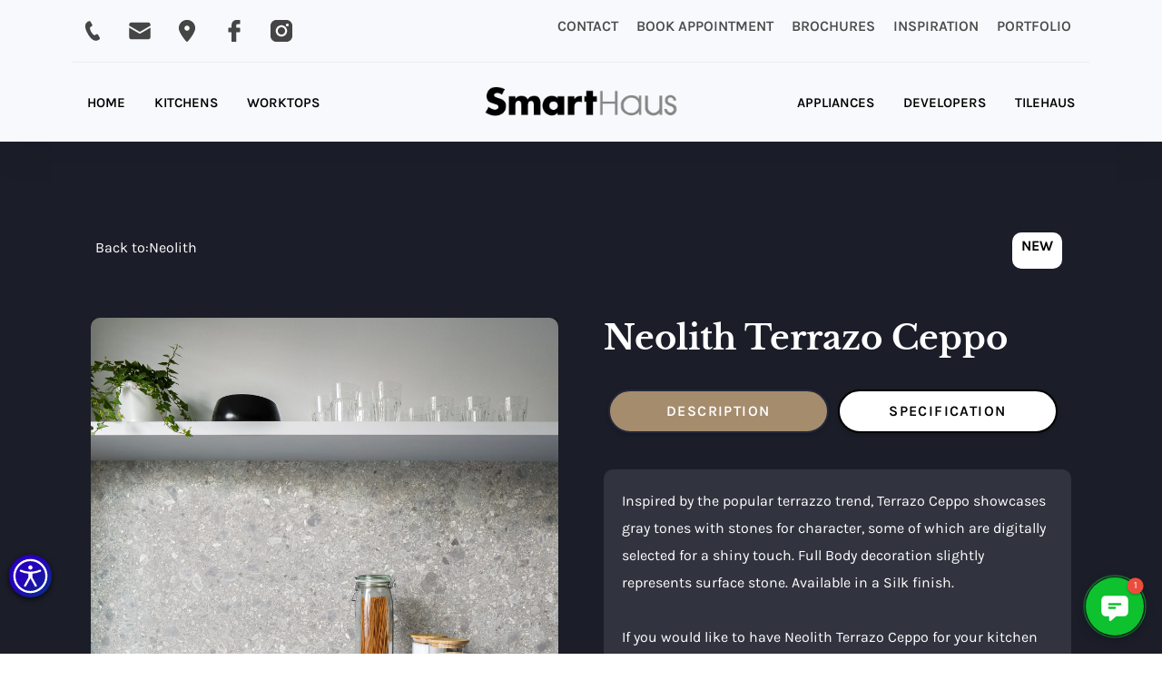

--- FILE ---
content_type: text/html
request_url: https://www.smarthaus.co.uk/materials/neolith-terrazo-ceppo
body_size: 11452
content:
<!DOCTYPE html><!-- Last Published: Thu Dec 04 2025 15:37:07 GMT+0000 (Coordinated Universal Time) --><html data-wf-domain="www.smarthaus.co.uk" data-wf-page="64db40b8aff4b767a73d7e35" data-wf-site="5f7af8b1875f605bd312bbc4" lang="en" data-wf-collection="64db40b8aff4b767a73d7e23" data-wf-item-slug="neolith-terrazo-ceppo"><head><meta charset="utf-8"/><title>SmartHaus | Neolith Terrazo Ceppo</title><meta content="Looking for Neolith Terrazo Ceppo worktops? With SmartHaus you can have Neolith Terrazo Ceppo worktops on your new SmartHaus Kitchen." name="description"/><meta content="SmartHaus | Neolith Terrazo Ceppo" property="og:title"/><meta content="Looking for Neolith Terrazo Ceppo worktops? With SmartHaus you can have Neolith Terrazo Ceppo worktops on your new SmartHaus Kitchen." property="og:description"/><meta content="https://cdn.prod.website-files.com/5f96fca38be2087b671714d0/66acee69a095d6a659d2c359_64622a2a368a9e5c6ef0a87b_6461ef0e141696732c9961a7_terrazo-ceppo5_result.webp" property="og:image"/><meta content="SmartHaus | Neolith Terrazo Ceppo" property="twitter:title"/><meta content="Looking for Neolith Terrazo Ceppo worktops? With SmartHaus you can have Neolith Terrazo Ceppo worktops on your new SmartHaus Kitchen." property="twitter:description"/><meta content="https://cdn.prod.website-files.com/5f96fca38be2087b671714d0/66acee69a095d6a659d2c359_64622a2a368a9e5c6ef0a87b_6461ef0e141696732c9961a7_terrazo-ceppo5_result.webp" property="twitter:image"/><meta property="og:type" content="website"/><meta content="summary_large_image" name="twitter:card"/><meta content="width=device-width, initial-scale=1" name="viewport"/><meta content="5ADEE6f57tvSgi4Xvgqfk3uU1QhPeYYiITNCgyEwIFs" name="google-site-verification"/><link href="https://cdn.prod.website-files.com/5f7af8b1875f605bd312bbc4/css/smarthausuk.webflow.shared.e7682ef7a.min.css" rel="stylesheet" type="text/css"/><link href="https://fonts.googleapis.com" rel="preconnect"/><link href="https://fonts.gstatic.com" rel="preconnect" crossorigin="anonymous"/><script src="https://ajax.googleapis.com/ajax/libs/webfont/1.6.26/webfont.js" type="text/javascript"></script><script type="text/javascript">WebFont.load({  google: {    families: ["Open Sans:300,300italic,400,400italic,600,600italic,700,700italic,800,800italic"]  }});</script><script type="text/javascript">!function(o,c){var n=c.documentElement,t=" w-mod-";n.className+=t+"js",("ontouchstart"in o||o.DocumentTouch&&c instanceof DocumentTouch)&&(n.className+=t+"touch")}(window,document);</script><link href="https://cdn.prod.website-files.com/5f7af8b1875f605bd312bbc4/5f984c674fe21c6025ba2292_5f980fbf0471f7e736cc33ca_favicon_c89dfbb1367ef8b8214aeb72d289d313.png" rel="shortcut icon" type="image/x-icon"/><link href="https://cdn.prod.website-files.com/5f7af8b1875f605bd312bbc4/5f980fc206d0fec43bb9ede5_sh-web.png" rel="apple-touch-icon"/><script src="https://www.google.com/recaptcha/api.js" type="text/javascript"></script><script type="text/javascript">!function(f,b,e,v,n,t,s){if(f.fbq)return;n=f.fbq=function(){n.callMethod?n.callMethod.apply(n,arguments):n.queue.push(arguments)};if(!f._fbq)f._fbq=n;n.push=n;n.loaded=!0;n.version='2.0';n.agent='plwebflow';n.queue=[];t=b.createElement(e);t.async=!0;t.src=v;s=b.getElementsByTagName(e)[0];s.parentNode.insertBefore(t,s)}(window,document,'script','https://connect.facebook.net/en_US/fbevents.js');fbq('consent', 'revoke');fbq('init', '748945612757089');fbq('track', 'PageView');</script><meta charset="UTF-8">
<meta name="viewport" content="width=device-width, initial-scale=1.0">
<meta http-equiv="Content-type" content="text/html;charset=UTF-8"/>
<meta name="robots" content="index, follow">
<!-- GOOGLE TAG -->
<script>(function(w,d,s,l,i){w[l]=w[l]||[];w[l].push({'gtm.start':
new Date().getTime(),event:'gtm.js'});var f=d.getElementsByTagName(s)[0],
j=d.createElement(s),dl=l!='dataLayer'?'&l='+l:'';j.async=true;j.src=
'https://www.googletagmanager.com/gtm.js?id='+i+dl;f.parentNode.insertBefore(j,f);
})(window,document,'script','dataLayer','GTM-NRPDCCZB');</script>
<!-- END GOOGLE TAG -->
<style>
/* ELFSIGHT ADJUSTMENTS */
.eapp-photo-gallery-item-data-component {
    border-radius: 10px !important;
}
  .eapp-photo-gallery-item-data-component div:empty {
    border-radius: 10px !important;
}
.eapp-photo-gallery-item-data-component > div:first-child {
  border-radius: 10px !important;
}
.eapp-photo-gallery-item-data-component {
  border-radius: 10px !important;
}
  .sh-section.background-grey {
    background-color: #EFF1F5 !important;
}

a#skip-link-body {
    display: none !important;
}
  div.eapps-widget {position: inherit !important;}

  html.wf-loading body {opacity:0;}
  :after, :before {
    -webkit-box-sizing: border-box;
    -moz-box-sizing: border-box;
    box-sizing: border-box;
}

  :after, :before {
    -webkit-box-sizing: border-box;
    -moz-box-sizing: border-box;
    box-sizing: border-box;
}

  ::-webkit-scrollbar {
    width: 12px;
    height: 12px;
    background: white;
}

  ::-webkit-scrollbar {
    width: 12px;
    height: 12px;
    background: white;
}

  ::-webkit-scrollbar-thumb {
    background: #23283a;
}

  ::-webkit-scrollbar-track {
    background: #d5d5d5;
}

  ::selection {
    background: #23283a;
    color: #fff;
}
  .last-article-image-wrapper {
    background-size: cover !important;
}
   .sh-post.sh-contractor-post{
    background-size: cover!important;
    background-position: center!important;
}
  .sh-post.sh-blog-header, .sh-post.sh-contractor-post, .sh-post.silestone-main {
    background-position: center !important;
    background-size: cover !important;
}
  
  .fs-cc-prefs_component {
    z-index: 1012;
}

  @media screen and (max-width: 991px){

    .sh-container-sub {
    width: 100% !important;
  }}
 
  .sh-tabs-menu {
    overflow-y: auto !important;
}

/* Responsive */
/* ----------- iPad 1, 2, Mini and Air ----------- */
/* Portrait */
@media only screen 
  and (min-device-width: 768px) 
  and (max-device-width: 1024px) 
  and (orientation: portrait) 
  and (-webkit-min-device-pixel-ratio: 1) {

}

/* Landscape */
@media only screen 
  and (min-device-width: 768px) 
  and (max-device-width: 1024px) 
  and (orientation: landscape) 
  and (-webkit-min-device-pixel-ratio: 1) {
div#top {
    padding-left: 20px;
    padding-right: 20px;
}
 .sh-section {
       padding: 2.25rem;
}
}

/* ----------- iPad 3, 4 and Pro 9.7" ----------- */
/* Portrait */
@media only screen 
  and (min-device-width: 768px) 
  and (max-device-width: 1024px) 
  and (orientation: portrait) 
  and (-webkit-min-device-pixel-ratio: 2) {

}

/* Landscape */
@media only screen 
  and (min-device-width: 768px) 
  and (max-device-width: 1024px) 
  and (orientation: landscape) 
  and (-webkit-min-device-pixel-ratio: 2) {
div#top {
    padding-left: 20px;
    padding-right: 20px;
}
 .sh-section {
       padding: 2.25rem;
}
    
}

/* ----------- iPad Pro 10.5" ----------- */
/* Portrait */
@media only screen 
  and (min-device-width: 834px) 
  and (max-device-width: 834px) 
  and (orientation: portrait) 
  and (-webkit-min-device-pixel-ratio: 2) {

}

/* Landscape */
@media only screen 
  and (min-device-width: 1112px) 
  and (max-device-width: 1112px) 
  and (orientation: landscape) 
  and (-webkit-min-device-pixel-ratio: 2) {

}
/* ----------- iPad Pro 12.9" ----------- */
/* Portrait */
@media only screen 
  and (min-device-width: 1024px) 
  and (max-device-width: 1366px) 
  and (orientation: portrait) 
  and (-webkit-min-device-pixel-ratio: 1.5) {
            div#top {
    padding-left: 20px;
    padding-right: 20px;
}
    
    a.sh-btn.absolute.w-button {
    height: auto;
}
    .sh-section {
    padding: 4.25rem;
}
    .sh-tabs-menu {
    padding-bottom: 20px;
}
}

/* Landscape */
@media only screen 
  and (min-device-width: 1024px) 
  and (max-device-width: 1366px) 
  and (orientation: landscape) 
  and (-webkit-min-device-pixel-ratio: 1.5) {

   div#top {
    padding-left: 20px;
    padding-right: 20px;
}
 .sh-section {
       padding: 2.25rem;
} 
  }
/* Portrait */
@media only screen 
  and (min-device-width: 1024px) 
  and (max-device-width: 1024px) 
  and (orientation: portrait) 
  and (-webkit-min-device-pixel-ratio: 2) {

}
  
/* Landscape */
@media only screen 
  and (min-device-width: 1366px) 
  and (max-device-width: 1366px) 
  and (orientation: landscape) 
  and (-webkit-min-device-pixel-ratio: 2) {

}  
/* Retina 2018 */    
@media
  only screen and (-webkit-min-device-pixel-ratio: 2),
  only screen and (   min--moz-device-pixel-ratio: 2),
  only screen and (     -o-min-device-pixel-ratio: 2/1),
  only screen and (        min-device-pixel-ratio: 2),
  only screen and (                min-resolution: 264dpi),
  only screen and (                min-resolution: 2dppx) { 

}
/* Retina 2x*/    
@media
  only screen and (-webkit-min-device-pixel-ratio: 2),
  only screen and (   min--moz-device-pixel-ratio: 2),
  only screen and (     -o-min-device-pixel-ratio: 2/1),
  only screen and (        min-device-pixel-ratio: 2),
  only screen and (                min-resolution: 192dpi),
  only screen and (                min-resolution: 2dppx) { 
}
                                
/* Retina 3x */    
@media
  only screen and (-webkit-min-device-pixel-ratio: 3),
  only screen and (   min--moz-device-pixel-ratio: 3),
  only screen and (     -o-min-device-pixel-ratio: 3/1),
  only screen and (        min-device-pixel-ratio: 3),
  only screen and (                min-resolution: 384dpi),
  only screen and (                min-resolution: 3dppx) { 
}

@media screen and (width: 1730px) {
    .sh-navbar-menu-area,
    .sh-navbar-topbar {
        max-width: 100REM!important;
    }
    
    .sh-section {
    padding-left: 20rem !important;
    padding-right: 20rem!important;
    margin-left: auto!important;
    margin-right: auto!important;
}
}
a.cky-banner-element {
    cursor: pointer !important;
}
</style><meta name="keywords" content="neolith terrazo ceppo neolith fusion, neolith terrazo ceppo neolith dekton surfaces, neolith terrazo ceppo neolith london, neolith terrazo ceppo neolith leicester, neolith terrazo ceppo neolith birmingham, neolith terrazo ceppo neolith northamptonshire, buy neolith fusion kitchen worktops near me, neolith terrazo ceppo neolith near me, buy neolith fusion worktops, buy neolith fusion kitchen worktops.">
<style>
.round-loope {
    border: 5px solid #c5a986;
    border-radius: 50%;
    height: 250px;
    width: 250px;
}
@media only screen and (min-width: 1025px) {
.round-loope{
 height: 150px;
    width: 150px;}

}
.rr-tab.cms-page.w--current {
    background: transparent !important;
}
</style><script type="text/javascript">window.__WEBFLOW_CURRENCY_SETTINGS = {"currencyCode":"GBP","symbol":"£","decimal":".","fractionDigits":2,"group":",","template":"{{wf {&quot;path&quot;:&quot;symbol&quot;,&quot;type&quot;:&quot;PlainText&quot;\\} }} {{wf {&quot;path&quot;:&quot;amount&quot;,&quot;type&quot;:&quot;CommercePrice&quot;\\} }} ","hideDecimalForWholeNumbers":false};</script></head><body><div data-animation="default" class="smarthaus-navbar w-nav" data-easing2="ease-in-expo" data-easing="ease-out-quint" data-collapse="medium" role="banner" data-duration="500" id="top" bind="76f0346b-3436-16b8-55f2-2df735564fc6"><a id="skip-link" href="#main" class="skip-link">Skip to main</a><header class="sh-navbar-topbar"><nav class="sh-navbar-topbar-links icons"><a aria-label="Call SmartHaus on 01536 514 800" href="tel:+441536514800" class="sh-social-icons w-inline-block"><div bind="ab8b9d87-a2e0-5b53-5527-8057a2ba775b" class="th-navbar-icon w-embed"><img alt="Call SmartHaus" src="[data-uri]" /></div><div class="sh-header-info">01536 514 800</div></a><a aria-label="Email SmartHaus on sales@smarthaus.co.uk" href="mailto:sales@smarthaus.co.uk" class="sh-social-icons w-inline-block"><div bind="ab8b9d87-a2e0-5b53-5527-8057a2ba775b" class="th-navbar-icon w-embed"><img alt="Email SmartHaus" src="[data-uri]" /></div><div class="sh-header-info">sales@smarthaus.co.uk</div></a><a aria-label="Email SmartHaus on sales@smarthaus.co.uk" href="mailto:sales@smarthaus.co.uk" class="sh-social-icons w-inline-block"><div bind="ab8b9d87-a2e0-5b53-5527-8057a2ba775b" class="th-navbar-icon w-embed"><img alt="Contact SmartHaus" src="[data-uri]" /></div></a><a aria-label="Visit SmartHaus on Facebook" href="https://www.facebook.com/SmartHaus/" class="sh-social-icons w-inline-block"><div bind="ab8b9d87-a2e0-5b53-5527-8057a2ba775b" class="th-navbar-icon w-embed"><img alt="Follow SmartHaus on Facebook" src="[data-uri]" /></div></a><a aria-label="" href="https://instagram.com/smarthausuk" class="sh-social-icons w-inline-block"><div bind="ab8b9d87-a2e0-5b53-5527-8057a2ba775b" class="th-navbar-icon w-embed"><img alt="Follow SmartHaus on Instagram" src="[data-uri]" /></div></a></nav><nav class="sh-navbar-topbar-links top-menu"><a href="/contact" class="sh-navbar-topbar-links-data data w-inline-block"><div class="sh-tb-link">CONTACT</div></a><a href="/kitchen-design-appointment" class="sh-navbar-topbar-links-data data w-inline-block"><div class="sh-tb-link">BOOK APPOINTMENT</div></a><a href="/free-kitchen-brochure" class="sh-navbar-topbar-links-data data w-inline-block"><div class="sh-tb-link">BROCHURES</div></a><a href="/inspiration/design-inspiration" class="sh-navbar-topbar-links-data data w-inline-block"><div class="sh-tb-link">INSPIRATION</div></a><a href="/inspiration/kitchen-portfolio" class="sh-navbar-topbar-links-data data w-inline-block"><div class="sh-tb-link">PORTFOLIO</div></a></nav></header><nav class="sh-navbar-menu-area"><nav class="sh-menu align-left"><nav role="navigation" class="sh-menu-base w-nav-menu"><a href="/" class="sh-nav-link-full w-nav-link">HOME</a><a href="/what-we-do/kitchens-design-installation" class="sh-nav-link-full w-nav-link">KITCHENS</a><a href="/what-we-do/kitchen-worktops-kettering" class="sh-nav-link-full w-nav-link">WORKTOPS</a></nav></nav><a href="/" class="sh-logo w-nav-brand"><img src="https://cdn.prod.website-files.com/5f7af8b1875f605bd312bbc4/5f7af90aec14405c3e2d4a38_SmartHaus-Website-Logo.png" alt="SmartHaus Logo" width="280" height="62" class="sh-main-logo-img"/></a><nav class="sh-menu"><nav role="navigation" class="sh-menu-base w-nav-menu"><a href="/" class="sh-nav-link-full-mobile w-nav-link">HOME</a><a href="/what-we-do/kitchens-design-installation" class="sh-nav-link-full-mobile w-nav-link">KITCHENS</a><a href="/what-we-do/kitchen-worktops-kettering" class="sh-nav-link-full-mobile w-nav-link">WORKTOPS</a><a href="/what-we-do/kitchen-appliances" class="sh-nav-link-full w-nav-link">APPLIANCES</a><a href="/contractors-developers" class="sh-nav-link-full w-nav-link">DEVELOPERS</a><a href="/tilehaus" class="sh-nav-link-full w-nav-link">TILEHAUS</a><a href="/kitchen-design-appointment" class="sh-nav-link-full-mobile w-nav-link">BOOK APPOINTMENT</a><a href="#" class="sh-nav-link-full-mobile w-nav-link">PORTFOLIO</a><a href="/blog" class="sh-nav-link-full-mobile w-nav-link">BLOG</a><a href="/contact" class="sh-nav-link-full-mobile w-nav-link">CONTACT</a></nav><div class="menu-button w-nav-button"><div class="icon-2 w-icon-nav-menu"></div></div></nav></nav></div><main id="main" class="sh-wrapper"><div class="sh-section background-navy"><div class="w-layout-blockcontainer sh-container-sub left w-container"><div class="rr-breadcrumbs-badges"><div class="rr-breadcumb-wrapper"><div class="rr-nav-breadcrumbs-items cms-page"><a role="navigation" bind="60112228-d59d-f3ad-42c0-84960d936837" aria-label="Neolith Terrazo Ceppo" href="/worktops/neolith" class="rr-breadcrumb-link active w-inline-block"><div bind="60112228-d59d-f3ad-42c0-84960d936838" class="rr-breadcrumbs-text white">Back to: </div><div bind="60112228-d59d-f3ad-42c0-84960d936838" class="rr-breadcrumbs-text white">Neolith</div></a></div></div><div class="rr-badge-cms"><div bind="152c946b-4489-7aa9-e841-109a3e0e5341" class="rr-new-tag cms"><div>NEW</div></div></div></div><div class="rr-space"></div><div class="w-layout-grid rr-cms-grid"><div id="w-node-_8b3a0cb1-8527-3b8c-b0ae-636ffd8e4d65-a73d7e35" class="rr-cms-grid-column"><div class="rr-swtich-toggle"><div data-current="Room View" data-easing="ease" data-duration-in="300" data-duration-out="100" class="sh-tab worktop-page w-tabs"><div class="rr-tabs-content w-tab-content"><div data-w-tab="Room View" class="rr-tabs-pane wrktop-page w-tab-pane w--tab-active"><div aria-label="Neolith Terrazo Ceppo" role="img" style="background-image:url(&quot;https://cdn.prod.website-files.com/5f96fca38be2087b671714d0/66acee69a095d6a659d2c359_64622a2a368a9e5c6ef0a87b_6461ef0e141696732c9961a7_terrazo-ceppo5_result.webp&quot;)" class="rr-column-image room"></div></div><div data-w-tab="Close Up" class="rr-tabs-pane cms-page w-tab-pane"><div aria-label="Neolith Terrazo Ceppo" role="img" style="background-image:url(&quot;https://cdn.prod.website-files.com/5f96fca38be2087b671714d0/66acee69a095d6a659d2c35d_64622a2a368a9e5c6ef0a87f_6461ef164bc9d89c2d2be97f_terrazo-ceppo6_result.webp&quot;)" class="rr-column-image colour"></div></div></div><div class="sh-tabs-menu worktop-page w-tab-menu"><a data-w-tab="Room View" class="sh-btn-tab gold w-inline-block w-tab-link w--current"><div>Room View</div></a><a data-w-tab="Close Up" class="sh-btn-tab gold w-inline-block w-tab-link"><div>CLose Up</div></a></div></div></div><div class="social-share"><div data-w-id="58ab2b67-0949-e4b9-3066-61a268c773d5" class="social-share-trigger"><img loading="lazy" src="https://cdn.prod.website-files.com/5f7af8b1875f605bd312bbc4/66ab8fd84366f62d1efaa330_Share%20Modern.svg" alt=""/></div><div style="width:0px;opacity:0" class="social-share-icons"><a id="fb" aria-label="Share page on Facebook" href="#" target="_blank" class="social-share-icon-link facebook w-inline-block"><img loading="lazy" src="https://cdn.prod.website-files.com/5f7af8b1875f605bd312bbc4/66ab8fd84366f62d1efaa334_Modern%20Facebook%20(1).svg" alt=""/></a><a id="linkedin" aria-label="Share page on LinkedIn" href="#" target="_blank" class="social-share-icon-link linkedin w-inline-block"><img loading="lazy" src="https://cdn.prod.website-files.com/5f7af8b1875f605bd312bbc4/66ab8fd94366f62d1efaa346_Modern%20Linked.svg" alt=""/></a><a id="twitter" aria-label="Share page on X" href="#" target="_blank" class="social-share-icon-link twitter w-inline-block"><img loading="lazy" src="https://cdn.prod.website-files.com/5f7af8b1875f605bd312bbc4/66ab8fd94366f62d1efaa363_x-icon.svg" alt="" class="x-logo"/></a><a id="pinterest" aria-label="Share page on Pinterest" href="#" target="_blank" class="social-share-icon-link pinterest w-inline-block"><img loading="lazy" src="https://cdn.prod.website-files.com/5f7af8b1875f605bd312bbc4/66ab8fd94366f62d1efaa33c_Modern%20Pinterest%20(1).svg" alt=""/></a><a id="mail" aria-label="Shae page by email" href="#" target="_blank" class="social-share-icon-link mail w-inline-block"><img loading="lazy" src="https://cdn.prod.website-files.com/5f7af8b1875f605bd312bbc4/66ab8fd84366f62d1efaa338_Modern%20Mail%20(1).svg" alt=""/></a></div></div></div><div id="w-node-_8b3a0cb1-8527-3b8c-b0ae-636ffd8e4d80-a73d7e35" class="rr-cms-grid-column cms-data"><div class="html-dynamictext w-embed"><H1 class="h1 white">Neolith Terrazo Ceppo</H1></div><div data-current="Description" data-easing="ease" data-duration-in="300" data-duration-out="100" class="sh-tab w-tabs"><div class="sh-tabs-menu w-tab-menu"><a data-w-tab="Description" class="sh-btn-tab gold w-inline-block w-tab-link w--current"><div>Description</div></a><a data-w-tab="Specification" class="sh-btn-tab gold w-inline-block w-tab-link"><div>Specification</div></a></div><div class="rr-tabs-content w-tab-content"><div data-w-tab="Description" class="rr-tabs-pane cms-page w-tab-pane w--tab-active"><div class="rr-box alternate"><div class="paragraph white w-richtext"><p>Inspired by the popular terrazzo trend, Terrazo Ceppo showcases gray tones with stones for character, some of which are digitally selected for a shiny touch. Full Body decoration slightly represents surface stone. Available in a Silk finish.</p></div><div class="html-embed w-embed"><p class="paragraph white">If you would like to have Neolith Terrazo Ceppo for your kitchen worktops, then please get in touch!</p></div></div></div><div data-w-tab="Specification" class="rr-tabs-pane cms-page w-tab-pane"><div class="rr-filter-tags cms-page alternative"><div class="w-layout-grid rr-variations-grid-card"><div class="rr-cms-options-wrapper"><div class="rr-cms-options"><div bind="bc7eabe7-d6b0-a7b1-bc86-4ec02e6922d4" class="paragraph cms-colour-info white"><strong>Material:</strong></div><div bind="bc7eabe7-d6b0-a7b1-bc86-4ec02e6922d4" class="paragraph cms-colour-info white">Neolith</div></div><div class="rr-cms-options"><div bind="bc7eabe7-d6b0-a7b1-bc86-4ec02e6922d4" class="paragraph cms-colour-info white"><strong>Range:</strong></div><div bind="bc7eabe7-d6b0-a7b1-bc86-4ec02e6922d4" class="paragraph cms-colour-info white">Fusion</div></div><div class="rr-cms-options"><div bind="bc7eabe7-d6b0-a7b1-bc86-4ec02e6922d4" class="paragraph cms-colour-info white"><strong>Colour:</strong></div><div bind="bc7eabe7-d6b0-a7b1-bc86-4ec02e6922d4" class="paragraph cms-colour-info white">grey</div></div><div class="rr-cms-options"><div bind="bc7eabe7-d6b0-a7b1-bc86-4ec02e6922d4" class="paragraph cms-colour-info white"><strong>Size:</strong></div><div class="paragraph cms-colour-info white w-richtext"><p>320x160cm</p></div></div><div class="rr-cms-options"><div bind="bc7eabe7-d6b0-a7b1-bc86-4ec02e6922d4" class="paragraph cms-colour-info white"><strong>Thickness:</strong></div><div bind="bc7eabe7-d6b0-a7b1-bc86-4ec02e6922d4" class="paragraph cms-colour-info white">6mm, 12mm</div></div><div class="rr-cms-options end"><div bind="bc7eabe7-d6b0-a7b1-bc86-4ec02e6922d4" class="paragraph cms-colour-info white"><strong>Finish:</strong></div><div bind="bc7eabe7-d6b0-a7b1-bc86-4ec02e6922d4" class="paragraph cms-colour-info white">Silk</div></div></div></div></div></div></div></div><div class="rr-space"></div><div class="rr-btn-action alternative"><div class="rr-btn-duo full pc"><a data-w-id="8b3a0cb1-8527-3b8c-b0ae-636ffd8e4ddf" href="/contact" class="sh-btn alt gold w-button">CONTACT US</a></div></div></div></div></div></div><div class="rr-section background-light-navy"><div class="rr-container-sub left-vertical w-container"><div id="w-node-_1e71da60-dfd9-80d1-6e70-e92fed7a72ed-a73d7e35" class="rr-page-grid-col no-border"><div class="rr-cms-title-split split-inline"><div class="html-dynamictext w-embed"><H2 class="h2 white">Detailed slab view of Neolith Terrazo Ceppo </H2></div></div><div class="rr-space"></div><img loading="lazy" role="img" aria-lael="Neolith Terrazo Ceppo" src="https://cdn.prod.website-files.com/5f96fca38be2087b671714d0/66acee69a095d6a659d2c2c7_64622a2a368a9e5c6ef0a888_6461ef142e4e16a20c777433_terrazo-ceppo2_result.webp" alt="Neolith Terrazo Ceppo" class="rr-magnify"/><div class="rr-space"></div><div class="rr-credits"><p class="paragraph credits white">Images Copyright of Neolith.com</p></div></div></div></div><div class="rr-section background-lighter-navy"><div class="rr-container-sub left-vertical w-container"><div id="w-node-e96e8c83-a3ae-df2a-4a5d-6e2152af8ff9-a73d7e35" class="rr-page-grid-col no-border"><div class="rr-cms-title-split split-inline"><div class="html-dynamictext w-embed"><H2 class="h2 white">More Images of Neolith Terrazo Ceppo</H2></div></div><div class="rr-space"></div><div class="rr-lightbox"><a href="#" aria-label="Neolith Terrazo Ceppo" title="Click to view Full Screen" style="background-image:url(&quot;https://cdn.prod.website-files.com/5f96fca38be2087b671714d0/66acee69a095d6a659d2c359_64622a2a368a9e5c6ef0a87b_6461ef0e141696732c9961a7_terrazo-ceppo5_result.webp&quot;)" class="th-main-lightbox w-inline-block w-lightbox"><div class="th-mag-glass"><img src="https://cdn.prod.website-files.com/5f7af8b1875f605bd312bbc4/64dcd5d4cad785f3d7a312e2_zoom-in.svg" loading="lazy" aria-label="Zoom in" alt="Zoom In" class="th-mag-glass-img"/></div><script type="application/json" class="w-json">{
  "items": [
    {
      "url": "https://cdn.prod.website-files.com/5f96fca38be2087b671714d0/66acee69a095d6a659d2c359_64622a2a368a9e5c6ef0a87b_6461ef0e141696732c9961a7_terrazo-ceppo5_result.webp",
      "type": "image"
    }
  ],
  "group": "gallery"
}</script></a><div class="th-tile-slider-lightbox w-dyn-list"><script type="text/x-wf-template" id="wf-template-e96e8c83-a3ae-df2a-4a5d-6e2152af9003">%3Cdiv%20role%3D%22listitem%22%20class%3D%22th-slider-collection-item%20w-dyn-item%20w-dyn-repeater-item%22%3E%3Ca%20href%3D%22%23%22%20aria-label%3D%22more%20images%22%20style%3D%22background-image%3Aurl(%26quot%3Bhttps%3A%2F%2Fcdn.prod.website-files.com%2F5f96fca38be2087b671714d0%2F66acee69a095d6a659d2c2ca_64622a2a368a9e5c6ef0a875_6461ef199a5f8f48f56469c8_terrazo-ceppo1_result.webp%26quot%3B)%22%20class%3D%22th-more-lightbox%20w-inline-block%20w-lightbox%22%3E%3Cscript%20type%3D%22application%2Fjson%22%20class%3D%22w-json%22%3E%7B%0A%20%20%22items%22%3A%20%5B%0A%20%20%20%20%7B%0A%20%20%20%20%20%20%22url%22%3A%20%22https%3A%2F%2Fcdn.prod.website-files.com%2F5f96fca38be2087b671714d0%2F66acee69a095d6a659d2c2ca_64622a2a368a9e5c6ef0a875_6461ef199a5f8f48f56469c8_terrazo-ceppo1_result.webp%22%2C%0A%20%20%20%20%20%20%22type%22%3A%20%22image%22%0A%20%20%20%20%7D%0A%20%20%5D%2C%0A%20%20%22group%22%3A%20%22gallery%22%0A%7D%3C%2Fscript%3E%3C%2Fa%3E%3C%2Fdiv%3E</script><div role="list" class="th-slider-collection w-dyn-items"><div role="listitem" class="th-slider-collection-item w-dyn-item w-dyn-repeater-item"><a href="#" aria-label="more images" style="background-image:url(&quot;https://cdn.prod.website-files.com/5f96fca38be2087b671714d0/66acee69a095d6a659d2c2ca_64622a2a368a9e5c6ef0a875_6461ef199a5f8f48f56469c8_terrazo-ceppo1_result.webp&quot;)" class="th-more-lightbox w-inline-block w-lightbox"><script type="application/json" class="w-json">{
  "items": [
    {
      "url": "https://cdn.prod.website-files.com/5f96fca38be2087b671714d0/66acee69a095d6a659d2c2ca_64622a2a368a9e5c6ef0a875_6461ef199a5f8f48f56469c8_terrazo-ceppo1_result.webp",
      "type": "image"
    }
  ],
  "group": "gallery"
}</script></a></div><div role="listitem" class="th-slider-collection-item w-dyn-item w-dyn-repeater-item"><a href="#" aria-label="more images" style="background-image:url(&quot;https://cdn.prod.website-files.com/5f96fca38be2087b671714d0/66acee69a095d6a659d2c2c4_64622a2a368a9e5c6ef0a885_6461ef2216105ccdec9d68ff_terrazo-ceppo3_result.webp&quot;)" class="th-more-lightbox w-inline-block w-lightbox"><script type="application/json" class="w-json">{
  "items": [
    {
      "url": "https://cdn.prod.website-files.com/5f96fca38be2087b671714d0/66acee69a095d6a659d2c2c4_64622a2a368a9e5c6ef0a885_6461ef2216105ccdec9d68ff_terrazo-ceppo3_result.webp",
      "type": "image"
    }
  ],
  "group": "gallery"
}</script></a></div></div><div class="th-product-slider-empty w-dyn-hide w-dyn-empty"><div>No items found.</div></div></div></div><div class="rr-space"></div><div class="rr-credits"><p class="paragraph credits white">Images Copyright of Neolith.com</p></div></div></div></div></main><footer bind="351da66e-256b-85ab-94cd-51c7d2816e5b" class="sh-footer"><div class="sh-section fotoer"><div class="sh-container-sub vertical w-container"><div class="sh-footer-container"><div class="sh-footer-columns"><div class="sh-footer-details"><p class="paragraph white">Welcome to SmartHaus Kitchens. With over 12 years within the industry we have the expertise and dedication at the highest level to design a tailor made kitchen for you.</p><p class="paragraph white">Email: <a href="mailto:sales@smarthaus.co.uk" class="underline-link">sales@smarthaus.co.uk</a><br/>Phone: <a href="tel:+4401536514800" class="underline-link">01536 514 800</a></p><p class="paragraph white"><strong>SIGN UP TO OUR NEWSLETTER</strong></p><p class="paragraph white">Sign up to our newsletter to receive latest news, tips, and offers.</p><a href="/newsletter" class="sh-btn gold w-button">Sign Up Now</a><div class="sh-space footer"></div><div class="sh-footer-hr"></div><div class="sh-footer-copyright"><p class="paragraph white credits">© SmartHaus Ltd | Registered in England &amp; Wales 07449143 | VAT GB935192024</p></div></div><div class="sh-footer-menus"><div class="sh-footer-menu-column"><p class="paragraph white">Visit our Kettering Showroom and discuss your next kitchen project today.<br/><br/>The Old Print Works<br/>6 Canon Street <br/>Kettering <br/>Northants <br/>NN16 8RE<br/><br/>Weekdays 9:00 am– 5: 00 pm<br/>Saturday – appointment only<br/></p></div></div><div class="sh-footer-menus end"><div class="sh-footer-menu-column"><a href="/about" class="footer-link">About Us</a><a href="/contact" class="footer-link">Contact Us</a><a href="/what-we-do/kitchens-design-installation" class="footer-link">Kitchens</a><a href="/what-we-do/smarthaus-systemat-kitchens" class="footer-link">Systemat Kitchens</a><a href="/what-we-do/smarthaus-concept130-kitchens" class="footer-link">Concept130 Kitchens</a><a href="/what-we-do/next125-kitchens" class="footer-link">Next125 Kitchens</a><a href="/what-we-do/smarthaus-materials-colours" class="footer-link">Kitchen Materials</a><a href="/what-we-do/kitchen-worktops-kettering" class="footer-link">Worktops</a><a href="/what-we-do/kitchen-appliances" class="footer-link">Appliances</a><a href="/contractors-developers" class="footer-link">Developers</a><a href="/free-kitchen-brochure" class="footer-link">Download Brochures</a><a href="/kitchens-frequently-asked-questions" class="footer-link">FAQ</a><a href="/feedback" class="footer-link">Feedback</a><a href="/warranty" class="footer-link">Warranty</a><a policy-link="delivery" href="/delivery-policy" class="footer-link">Delivery</a><a policy-link="terms" href="/terms-conditions" class="footer-link">Terms &amp; Conditions</a><a policy-link="refund" href="/refund-policy" class="footer-link">Refund Policy</a><a policy-link="privacy" href="/privacy-policy" class="footer-link">Privacy Policy</a><a policy-link="privacy" href="/cookie-policy" class="footer-link">Cookie Policy</a><a policy-link="privacy" href="/accessibility-statement" class="footer-link">Accessibility Statement</a><a href="/sitemap" class="footer-link">Sitemap</a></div></div></div></div><div class="sh-footer-hr"></div><div class="sh-footer-container copyright"></div></div></div></footer><script src="https://d3e54v103j8qbb.cloudfront.net/js/jquery-3.5.1.min.dc5e7f18c8.js?site=5f7af8b1875f605bd312bbc4" type="text/javascript" integrity="sha256-9/aliU8dGd2tb6OSsuzixeV4y/faTqgFtohetphbbj0=" crossorigin="anonymous"></script><script src="https://cdn.prod.website-files.com/5f7af8b1875f605bd312bbc4/js/webflow.schunk.1a807f015b216e46.js" type="text/javascript"></script><script src="https://cdn.prod.website-files.com/5f7af8b1875f605bd312bbc4/js/webflow.schunk.eaefa04168913ee0.js" type="text/javascript"></script><script src="https://cdn.prod.website-files.com/5f7af8b1875f605bd312bbc4/js/webflow.eeb2cdf8.cbab849b29d78b4a.js" type="text/javascript"></script><!-- FOOTER GOOGLE TAG SCRIPT -->
<noscript><iframe src="https://www.googletagmanager.com/ns.html?id=GTM-NRPDCCZB"
height="0" width="0" style="display:none;visibility:hidden"></iframe></noscript>
<!-- END FOOTER GOOGLE TAG SCRIPT --><!-- FOOTER SCRIPTS -->
<!-- NEW SOCIAL SHARE LOAD SCRIPT -->
<script>
var Webflow = Webflow || [];
Webflow.push(function() {
    var ctaUrl = window.location.href;
    $('.facebook').attr("href", 'https://www.facebook.com/sharer/sharer.php?u=' + ctaUrl);
    $('.linkedin').attr("href", 'https://www.linkedin.com/shareArticle?mini=true&url=' + ctaUrl);
    $('.twitter').attr("href", 'https://twitter.com/share?url=' + ctaUrl);
    $('.pinterest').attr("href", 'https://pinterest.com/pin/create/button/?url=' + ctaUrl);
    $('.mail').attr("href", 'mailto:info@example.com?&subjectNeolith Terrazo Ceppo=&body=' + ctaUrl);
    
});
</script>
<!-- END NEW SOCIAL SHARE LOAD SCRIPT -->
<!-- ZOOM LIBRARY -->
<script type="text/javascript" src="https://assets.website-files.com/5e2755779d8b8ea1d6373797/5ea88e92dce9b4b66f165490_zoom.txt"></script>
<!-- END ZOOM LIBRARY -->
<!-- ZOOM SCRIPT -->
<script>
  jQuery(function(){
 
   if(!$.fn.imagezoomsl){
 
      $('.msg').show();
      return;
    }
    else $('.msg').hide();
 
    // plugin initialization
    $('.rr-magnify').imagezoomsl({
 
      innerzoommagnifier: true,
      classmagnifier: "round-loope",
      magnifiersize: [150, 150],
      // disables the scrolling of the document with the mouse wheel when the cursor is over the image
      disablewheel: false
    });
  });
</script>
<!-- END ZOOM SCRIPT -->
<!-- END FOOTER SCRIPTS --></body></html>

--- FILE ---
content_type: text/css
request_url: https://cdn.prod.website-files.com/5f7af8b1875f605bd312bbc4/css/smarthausuk.webflow.shared.e7682ef7a.min.css
body_size: 38355
content:
html{-webkit-text-size-adjust:100%;-ms-text-size-adjust:100%;font-family:sans-serif}body{margin:0}article,aside,details,figcaption,figure,footer,header,hgroup,main,menu,nav,section,summary{display:block}audio,canvas,progress,video{vertical-align:baseline;display:inline-block}audio:not([controls]){height:0;display:none}[hidden],template{display:none}a{background-color:#0000}a:active,a:hover{outline:0}abbr[title]{border-bottom:1px dotted}b,strong{font-weight:700}dfn{font-style:italic}h1{margin:.67em 0;font-size:2em}mark{color:#000;background:#ff0}small{font-size:80%}sub,sup{vertical-align:baseline;font-size:75%;line-height:0;position:relative}sup{top:-.5em}sub{bottom:-.25em}img{border:0}svg:not(:root){overflow:hidden}hr{box-sizing:content-box;height:0}pre{overflow:auto}code,kbd,pre,samp{font-family:monospace;font-size:1em}button,input,optgroup,select,textarea{color:inherit;font:inherit;margin:0}button{overflow:visible}button,select{text-transform:none}button,html input[type=button],input[type=reset]{-webkit-appearance:button;cursor:pointer}button[disabled],html input[disabled]{cursor:default}button::-moz-focus-inner,input::-moz-focus-inner{border:0;padding:0}input{line-height:normal}input[type=checkbox],input[type=radio]{box-sizing:border-box;padding:0}input[type=number]::-webkit-inner-spin-button,input[type=number]::-webkit-outer-spin-button{height:auto}input[type=search]{-webkit-appearance:none}input[type=search]::-webkit-search-cancel-button,input[type=search]::-webkit-search-decoration{-webkit-appearance:none}legend{border:0;padding:0}textarea{overflow:auto}optgroup{font-weight:700}table{border-collapse:collapse;border-spacing:0}td,th{padding:0}@font-face{font-family:webflow-icons;src:url([data-uri])format("truetype");font-weight:400;font-style:normal}[class^=w-icon-],[class*=\ w-icon-]{speak:none;font-variant:normal;text-transform:none;-webkit-font-smoothing:antialiased;-moz-osx-font-smoothing:grayscale;font-style:normal;font-weight:400;line-height:1;font-family:webflow-icons!important}.w-icon-slider-right:before{content:""}.w-icon-slider-left:before{content:""}.w-icon-nav-menu:before{content:""}.w-icon-arrow-down:before,.w-icon-dropdown-toggle:before{content:""}.w-icon-file-upload-remove:before{content:""}.w-icon-file-upload-icon:before{content:""}*{box-sizing:border-box}html{height:100%}body{color:#333;background-color:#fff;min-height:100%;margin:0;font-family:Arial,sans-serif;font-size:14px;line-height:20px}img{vertical-align:middle;max-width:100%;display:inline-block}html.w-mod-touch *{background-attachment:scroll!important}.w-block{display:block}.w-inline-block{max-width:100%;display:inline-block}.w-clearfix:before,.w-clearfix:after{content:" ";grid-area:1/1/2/2;display:table}.w-clearfix:after{clear:both}.w-hidden{display:none}.w-button{color:#fff;line-height:inherit;cursor:pointer;background-color:#3898ec;border:0;border-radius:0;padding:9px 15px;text-decoration:none;display:inline-block}input.w-button{-webkit-appearance:button}html[data-w-dynpage] [data-w-cloak]{color:#0000!important}.w-code-block{margin:unset}pre.w-code-block code{all:inherit}.w-optimization{display:contents}.w-webflow-badge,.w-webflow-badge>img{box-sizing:unset;width:unset;height:unset;max-height:unset;max-width:unset;min-height:unset;min-width:unset;margin:unset;padding:unset;float:unset;clear:unset;border:unset;border-radius:unset;background:unset;background-image:unset;background-position:unset;background-size:unset;background-repeat:unset;background-origin:unset;background-clip:unset;background-attachment:unset;background-color:unset;box-shadow:unset;transform:unset;direction:unset;font-family:unset;font-weight:unset;color:unset;font-size:unset;line-height:unset;font-style:unset;font-variant:unset;text-align:unset;letter-spacing:unset;-webkit-text-decoration:unset;text-decoration:unset;text-indent:unset;text-transform:unset;list-style-type:unset;text-shadow:unset;vertical-align:unset;cursor:unset;white-space:unset;word-break:unset;word-spacing:unset;word-wrap:unset;transition:unset}.w-webflow-badge{white-space:nowrap;cursor:pointer;box-shadow:0 0 0 1px #0000001a,0 1px 3px #0000001a;visibility:visible!important;opacity:1!important;z-index:2147483647!important;color:#aaadb0!important;overflow:unset!important;background-color:#fff!important;border-radius:3px!important;width:auto!important;height:auto!important;margin:0!important;padding:6px!important;font-size:12px!important;line-height:14px!important;text-decoration:none!important;display:inline-block!important;position:fixed!important;inset:auto 12px 12px auto!important;transform:none!important}.w-webflow-badge>img{position:unset;visibility:unset!important;opacity:1!important;vertical-align:middle!important;display:inline-block!important}h1,h2,h3,h4,h5,h6{margin-bottom:10px;font-weight:700}h1{margin-top:20px;font-size:38px;line-height:44px}h2{margin-top:20px;font-size:32px;line-height:36px}h3{margin-top:20px;font-size:24px;line-height:30px}h4{margin-top:10px;font-size:18px;line-height:24px}h5{margin-top:10px;font-size:14px;line-height:20px}h6{margin-top:10px;font-size:12px;line-height:18px}p{margin-top:0;margin-bottom:10px}blockquote{border-left:5px solid #e2e2e2;margin:0 0 10px;padding:10px 20px;font-size:18px;line-height:22px}figure{margin:0 0 10px}figcaption{text-align:center;margin-top:5px}ul,ol{margin-top:0;margin-bottom:10px;padding-left:40px}.w-list-unstyled{padding-left:0;list-style:none}.w-embed:before,.w-embed:after{content:" ";grid-area:1/1/2/2;display:table}.w-embed:after{clear:both}.w-video{width:100%;padding:0;position:relative}.w-video iframe,.w-video object,.w-video embed{border:none;width:100%;height:100%;position:absolute;top:0;left:0}fieldset{border:0;margin:0;padding:0}button,[type=button],[type=reset]{cursor:pointer;-webkit-appearance:button;border:0}.w-form{margin:0 0 15px}.w-form-done{text-align:center;background-color:#ddd;padding:20px;display:none}.w-form-fail{background-color:#ffdede;margin-top:10px;padding:10px;display:none}label{margin-bottom:5px;font-weight:700;display:block}.w-input,.w-select{color:#333;vertical-align:middle;background-color:#fff;border:1px solid #ccc;width:100%;height:38px;margin-bottom:10px;padding:8px 12px;font-size:14px;line-height:1.42857;display:block}.w-input::placeholder,.w-select::placeholder{color:#999}.w-input:focus,.w-select:focus{border-color:#3898ec;outline:0}.w-input[disabled],.w-select[disabled],.w-input[readonly],.w-select[readonly],fieldset[disabled] .w-input,fieldset[disabled] .w-select{cursor:not-allowed}.w-input[disabled]:not(.w-input-disabled),.w-select[disabled]:not(.w-input-disabled),.w-input[readonly],.w-select[readonly],fieldset[disabled]:not(.w-input-disabled) .w-input,fieldset[disabled]:not(.w-input-disabled) .w-select{background-color:#eee}textarea.w-input,textarea.w-select{height:auto}.w-select{background-color:#f3f3f3}.w-select[multiple]{height:auto}.w-form-label{cursor:pointer;margin-bottom:0;font-weight:400;display:inline-block}.w-radio{margin-bottom:5px;padding-left:20px;display:block}.w-radio:before,.w-radio:after{content:" ";grid-area:1/1/2/2;display:table}.w-radio:after{clear:both}.w-radio-input{float:left;margin:3px 0 0 -20px;line-height:normal}.w-file-upload{margin-bottom:10px;display:block}.w-file-upload-input{opacity:0;z-index:-100;width:.1px;height:.1px;position:absolute;overflow:hidden}.w-file-upload-default,.w-file-upload-uploading,.w-file-upload-success{color:#333;display:inline-block}.w-file-upload-error{margin-top:10px;display:block}.w-file-upload-default.w-hidden,.w-file-upload-uploading.w-hidden,.w-file-upload-error.w-hidden,.w-file-upload-success.w-hidden{display:none}.w-file-upload-uploading-btn{cursor:pointer;background-color:#fafafa;border:1px solid #ccc;margin:0;padding:8px 12px;font-size:14px;font-weight:400;display:flex}.w-file-upload-file{background-color:#fafafa;border:1px solid #ccc;flex-grow:1;justify-content:space-between;margin:0;padding:8px 9px 8px 11px;display:flex}.w-file-upload-file-name{font-size:14px;font-weight:400;display:block}.w-file-remove-link{cursor:pointer;width:auto;height:auto;margin-top:3px;margin-left:10px;padding:3px;display:block}.w-icon-file-upload-remove{margin:auto;font-size:10px}.w-file-upload-error-msg{color:#ea384c;padding:2px 0;display:inline-block}.w-file-upload-info{padding:0 12px;line-height:38px;display:inline-block}.w-file-upload-label{cursor:pointer;background-color:#fafafa;border:1px solid #ccc;margin:0;padding:8px 12px;font-size:14px;font-weight:400;display:inline-block}.w-icon-file-upload-icon,.w-icon-file-upload-uploading{width:20px;margin-right:8px;display:inline-block}.w-icon-file-upload-uploading{height:20px}.w-container{max-width:940px;margin-left:auto;margin-right:auto}.w-container:before,.w-container:after{content:" ";grid-area:1/1/2/2;display:table}.w-container:after{clear:both}.w-container .w-row{margin-left:-10px;margin-right:-10px}.w-row:before,.w-row:after{content:" ";grid-area:1/1/2/2;display:table}.w-row:after{clear:both}.w-row .w-row{margin-left:0;margin-right:0}.w-col{float:left;width:100%;min-height:1px;padding-left:10px;padding-right:10px;position:relative}.w-col .w-col{padding-left:0;padding-right:0}.w-col-1{width:8.33333%}.w-col-2{width:16.6667%}.w-col-3{width:25%}.w-col-4{width:33.3333%}.w-col-5{width:41.6667%}.w-col-6{width:50%}.w-col-7{width:58.3333%}.w-col-8{width:66.6667%}.w-col-9{width:75%}.w-col-10{width:83.3333%}.w-col-11{width:91.6667%}.w-col-12{width:100%}.w-hidden-main{display:none!important}@media screen and (max-width:991px){.w-container{max-width:728px}.w-hidden-main{display:inherit!important}.w-hidden-medium{display:none!important}.w-col-medium-1{width:8.33333%}.w-col-medium-2{width:16.6667%}.w-col-medium-3{width:25%}.w-col-medium-4{width:33.3333%}.w-col-medium-5{width:41.6667%}.w-col-medium-6{width:50%}.w-col-medium-7{width:58.3333%}.w-col-medium-8{width:66.6667%}.w-col-medium-9{width:75%}.w-col-medium-10{width:83.3333%}.w-col-medium-11{width:91.6667%}.w-col-medium-12{width:100%}.w-col-stack{width:100%;left:auto;right:auto}}@media screen and (max-width:767px){.w-hidden-main,.w-hidden-medium{display:inherit!important}.w-hidden-small{display:none!important}.w-row,.w-container .w-row{margin-left:0;margin-right:0}.w-col{width:100%;left:auto;right:auto}.w-col-small-1{width:8.33333%}.w-col-small-2{width:16.6667%}.w-col-small-3{width:25%}.w-col-small-4{width:33.3333%}.w-col-small-5{width:41.6667%}.w-col-small-6{width:50%}.w-col-small-7{width:58.3333%}.w-col-small-8{width:66.6667%}.w-col-small-9{width:75%}.w-col-small-10{width:83.3333%}.w-col-small-11{width:91.6667%}.w-col-small-12{width:100%}}@media screen and (max-width:479px){.w-container{max-width:none}.w-hidden-main,.w-hidden-medium,.w-hidden-small{display:inherit!important}.w-hidden-tiny{display:none!important}.w-col{width:100%}.w-col-tiny-1{width:8.33333%}.w-col-tiny-2{width:16.6667%}.w-col-tiny-3{width:25%}.w-col-tiny-4{width:33.3333%}.w-col-tiny-5{width:41.6667%}.w-col-tiny-6{width:50%}.w-col-tiny-7{width:58.3333%}.w-col-tiny-8{width:66.6667%}.w-col-tiny-9{width:75%}.w-col-tiny-10{width:83.3333%}.w-col-tiny-11{width:91.6667%}.w-col-tiny-12{width:100%}}.w-widget{position:relative}.w-widget-map{width:100%;height:400px}.w-widget-map label{width:auto;display:inline}.w-widget-map img{max-width:inherit}.w-widget-map .gm-style-iw{text-align:center}.w-widget-map .gm-style-iw>button{display:none!important}.w-widget-twitter{overflow:hidden}.w-widget-twitter-count-shim{vertical-align:top;text-align:center;background:#fff;border:1px solid #758696;border-radius:3px;width:28px;height:20px;display:inline-block;position:relative}.w-widget-twitter-count-shim *{pointer-events:none;-webkit-user-select:none;user-select:none}.w-widget-twitter-count-shim .w-widget-twitter-count-inner{text-align:center;color:#999;font-family:serif;font-size:15px;line-height:12px;position:relative}.w-widget-twitter-count-shim .w-widget-twitter-count-clear{display:block;position:relative}.w-widget-twitter-count-shim.w--large{width:36px;height:28px}.w-widget-twitter-count-shim.w--large .w-widget-twitter-count-inner{font-size:18px;line-height:18px}.w-widget-twitter-count-shim:not(.w--vertical){margin-left:5px;margin-right:8px}.w-widget-twitter-count-shim:not(.w--vertical).w--large{margin-left:6px}.w-widget-twitter-count-shim:not(.w--vertical):before,.w-widget-twitter-count-shim:not(.w--vertical):after{content:" ";pointer-events:none;border:solid #0000;width:0;height:0;position:absolute;top:50%;left:0}.w-widget-twitter-count-shim:not(.w--vertical):before{border-width:4px;border-color:#75869600 #5d6c7b #75869600 #75869600;margin-top:-4px;margin-left:-9px}.w-widget-twitter-count-shim:not(.w--vertical).w--large:before{border-width:5px;margin-top:-5px;margin-left:-10px}.w-widget-twitter-count-shim:not(.w--vertical):after{border-width:4px;border-color:#fff0 #fff #fff0 #fff0;margin-top:-4px;margin-left:-8px}.w-widget-twitter-count-shim:not(.w--vertical).w--large:after{border-width:5px;margin-top:-5px;margin-left:-9px}.w-widget-twitter-count-shim.w--vertical{width:61px;height:33px;margin-bottom:8px}.w-widget-twitter-count-shim.w--vertical:before,.w-widget-twitter-count-shim.w--vertical:after{content:" ";pointer-events:none;border:solid #0000;width:0;height:0;position:absolute;top:100%;left:50%}.w-widget-twitter-count-shim.w--vertical:before{border-width:5px;border-color:#5d6c7b #75869600 #75869600;margin-left:-5px}.w-widget-twitter-count-shim.w--vertical:after{border-width:4px;border-color:#fff #fff0 #fff0;margin-left:-4px}.w-widget-twitter-count-shim.w--vertical .w-widget-twitter-count-inner{font-size:18px;line-height:22px}.w-widget-twitter-count-shim.w--vertical.w--large{width:76px}.w-background-video{color:#fff;height:500px;position:relative;overflow:hidden}.w-background-video>video{object-fit:cover;z-index:-100;background-position:50%;background-size:cover;width:100%;height:100%;margin:auto;position:absolute;inset:-100%}.w-background-video>video::-webkit-media-controls-start-playback-button{-webkit-appearance:none;display:none!important}.w-background-video--control{background-color:#0000;padding:0;position:absolute;bottom:1em;right:1em}.w-background-video--control>[hidden]{display:none!important}.w-slider{text-align:center;clear:both;-webkit-tap-highlight-color:#0000;tap-highlight-color:#0000;background:#ddd;height:300px;position:relative}.w-slider-mask{z-index:1;white-space:nowrap;height:100%;display:block;position:relative;left:0;right:0;overflow:hidden}.w-slide{vertical-align:top;white-space:normal;text-align:left;width:100%;height:100%;display:inline-block;position:relative}.w-slider-nav{z-index:2;text-align:center;-webkit-tap-highlight-color:#0000;tap-highlight-color:#0000;height:40px;margin:auto;padding-top:10px;position:absolute;inset:auto 0 0}.w-slider-nav.w-round>div{border-radius:100%}.w-slider-nav.w-num>div{font-size:inherit;line-height:inherit;width:auto;height:auto;padding:.2em .5em}.w-slider-nav.w-shadow>div{box-shadow:0 0 3px #3336}.w-slider-nav-invert{color:#fff}.w-slider-nav-invert>div{background-color:#2226}.w-slider-nav-invert>div.w-active{background-color:#222}.w-slider-dot{cursor:pointer;background-color:#fff6;width:1em;height:1em;margin:0 3px .5em;transition:background-color .1s,color .1s;display:inline-block;position:relative}.w-slider-dot.w-active{background-color:#fff}.w-slider-dot:focus{outline:none;box-shadow:0 0 0 2px #fff}.w-slider-dot:focus.w-active{box-shadow:none}.w-slider-arrow-left,.w-slider-arrow-right{cursor:pointer;color:#fff;-webkit-tap-highlight-color:#0000;tap-highlight-color:#0000;-webkit-user-select:none;user-select:none;width:80px;margin:auto;font-size:40px;position:absolute;inset:0;overflow:hidden}.w-slider-arrow-left [class^=w-icon-],.w-slider-arrow-right [class^=w-icon-],.w-slider-arrow-left [class*=\ w-icon-],.w-slider-arrow-right [class*=\ w-icon-]{position:absolute}.w-slider-arrow-left:focus,.w-slider-arrow-right:focus{outline:0}.w-slider-arrow-left{z-index:3;right:auto}.w-slider-arrow-right{z-index:4;left:auto}.w-icon-slider-left,.w-icon-slider-right{width:1em;height:1em;margin:auto;inset:0}.w-slider-aria-label{clip:rect(0 0 0 0);border:0;width:1px;height:1px;margin:-1px;padding:0;position:absolute;overflow:hidden}.w-slider-force-show{display:block!important}.w-dropdown{text-align:left;z-index:900;margin-left:auto;margin-right:auto;display:inline-block;position:relative}.w-dropdown-btn,.w-dropdown-toggle,.w-dropdown-link{vertical-align:top;color:#222;text-align:left;white-space:nowrap;margin-left:auto;margin-right:auto;padding:20px;text-decoration:none;position:relative}.w-dropdown-toggle{-webkit-user-select:none;user-select:none;cursor:pointer;padding-right:40px;display:inline-block}.w-dropdown-toggle:focus{outline:0}.w-icon-dropdown-toggle{width:1em;height:1em;margin:auto 20px auto auto;position:absolute;top:0;bottom:0;right:0}.w-dropdown-list{background:#ddd;min-width:100%;display:none;position:absolute}.w-dropdown-list.w--open{display:block}.w-dropdown-link{color:#222;padding:10px 20px;display:block}.w-dropdown-link.w--current{color:#0082f3}.w-dropdown-link:focus{outline:0}@media screen and (max-width:767px){.w-nav-brand{padding-left:10px}}.w-lightbox-backdrop{cursor:auto;letter-spacing:normal;text-indent:0;text-shadow:none;text-transform:none;visibility:visible;white-space:normal;word-break:normal;word-spacing:normal;word-wrap:normal;color:#fff;text-align:center;z-index:2000;opacity:0;-webkit-user-select:none;-moz-user-select:none;-webkit-tap-highlight-color:transparent;background:#000000e6;outline:0;font-family:Helvetica Neue,Helvetica,Ubuntu,Segoe UI,Verdana,sans-serif;font-size:17px;font-style:normal;font-weight:300;line-height:1.2;list-style:disc;position:fixed;inset:0;-webkit-transform:translate(0)}.w-lightbox-backdrop,.w-lightbox-container{-webkit-overflow-scrolling:touch;height:100%;overflow:auto}.w-lightbox-content{height:100vh;position:relative;overflow:hidden}.w-lightbox-view{opacity:0;width:100vw;height:100vh;position:absolute}.w-lightbox-view:before{content:"";height:100vh}.w-lightbox-group,.w-lightbox-group .w-lightbox-view,.w-lightbox-group .w-lightbox-view:before{height:86vh}.w-lightbox-frame,.w-lightbox-view:before{vertical-align:middle;display:inline-block}.w-lightbox-figure{margin:0;position:relative}.w-lightbox-group .w-lightbox-figure{cursor:pointer}.w-lightbox-img{width:auto;max-width:none;height:auto}.w-lightbox-image{float:none;max-width:100vw;max-height:100vh;display:block}.w-lightbox-group .w-lightbox-image{max-height:86vh}.w-lightbox-caption{text-align:left;text-overflow:ellipsis;white-space:nowrap;background:#0006;padding:.5em 1em;position:absolute;bottom:0;left:0;right:0;overflow:hidden}.w-lightbox-embed{width:100%;height:100%;position:absolute;inset:0}.w-lightbox-control{cursor:pointer;background-position:50%;background-repeat:no-repeat;background-size:24px;width:4em;transition:all .3s;position:absolute;top:0}.w-lightbox-left{background-image:url([data-uri]);display:none;bottom:0;left:0}.w-lightbox-right{background-image:url([data-uri]);display:none;bottom:0;right:0}.w-lightbox-close{background-image:url([data-uri]);background-size:18px;height:2.6em;right:0}.w-lightbox-strip{white-space:nowrap;padding:0 1vh;line-height:0;position:absolute;bottom:0;left:0;right:0;overflow:auto hidden}.w-lightbox-item{box-sizing:content-box;cursor:pointer;width:10vh;padding:2vh 1vh;display:inline-block;-webkit-transform:translate(0,0)}.w-lightbox-active{opacity:.3}.w-lightbox-thumbnail{background:#222;height:10vh;position:relative;overflow:hidden}.w-lightbox-thumbnail-image{position:absolute;top:0;left:0}.w-lightbox-thumbnail .w-lightbox-tall{width:100%;top:50%;transform:translateY(-50%)}.w-lightbox-thumbnail .w-lightbox-wide{height:100%;left:50%;transform:translate(-50%)}.w-lightbox-spinner{box-sizing:border-box;border:5px solid #0006;border-radius:50%;width:40px;height:40px;margin-top:-20px;margin-left:-20px;animation:.8s linear infinite spin;position:absolute;top:50%;left:50%}.w-lightbox-spinner:after{content:"";border:3px solid #0000;border-bottom-color:#fff;border-radius:50%;position:absolute;inset:-4px}.w-lightbox-hide{display:none}.w-lightbox-noscroll{overflow:hidden}@media (min-width:768px){.w-lightbox-content{height:96vh;margin-top:2vh}.w-lightbox-view,.w-lightbox-view:before{height:96vh}.w-lightbox-group,.w-lightbox-group .w-lightbox-view,.w-lightbox-group .w-lightbox-view:before{height:84vh}.w-lightbox-image{max-width:96vw;max-height:96vh}.w-lightbox-group .w-lightbox-image{max-width:82.3vw;max-height:84vh}.w-lightbox-left,.w-lightbox-right{opacity:.5;display:block}.w-lightbox-close{opacity:.8}.w-lightbox-control:hover{opacity:1}}.w-lightbox-inactive,.w-lightbox-inactive:hover{opacity:0}.w-richtext:before,.w-richtext:after{content:" ";grid-area:1/1/2/2;display:table}.w-richtext:after{clear:both}.w-richtext[contenteditable=true]:before,.w-richtext[contenteditable=true]:after{white-space:initial}.w-richtext ol,.w-richtext ul{overflow:hidden}.w-richtext .w-richtext-figure-selected.w-richtext-figure-type-video div:after,.w-richtext .w-richtext-figure-selected[data-rt-type=video] div:after,.w-richtext .w-richtext-figure-selected.w-richtext-figure-type-image div,.w-richtext .w-richtext-figure-selected[data-rt-type=image] div{outline:2px solid #2895f7}.w-richtext figure.w-richtext-figure-type-video>div:after,.w-richtext figure[data-rt-type=video]>div:after{content:"";display:none;position:absolute;inset:0}.w-richtext figure{max-width:60%;position:relative}.w-richtext figure>div:before{cursor:default!important}.w-richtext figure img{width:100%}.w-richtext figure figcaption.w-richtext-figcaption-placeholder{opacity:.6}.w-richtext figure div{color:#0000;font-size:0}.w-richtext figure.w-richtext-figure-type-image,.w-richtext figure[data-rt-type=image]{display:table}.w-richtext figure.w-richtext-figure-type-image>div,.w-richtext figure[data-rt-type=image]>div{display:inline-block}.w-richtext figure.w-richtext-figure-type-image>figcaption,.w-richtext figure[data-rt-type=image]>figcaption{caption-side:bottom;display:table-caption}.w-richtext figure.w-richtext-figure-type-video,.w-richtext figure[data-rt-type=video]{width:60%;height:0}.w-richtext figure.w-richtext-figure-type-video iframe,.w-richtext figure[data-rt-type=video] iframe{width:100%;height:100%;position:absolute;top:0;left:0}.w-richtext figure.w-richtext-figure-type-video>div,.w-richtext figure[data-rt-type=video]>div{width:100%}.w-richtext figure.w-richtext-align-center{clear:both;margin-left:auto;margin-right:auto}.w-richtext figure.w-richtext-align-center.w-richtext-figure-type-image>div,.w-richtext figure.w-richtext-align-center[data-rt-type=image]>div{max-width:100%}.w-richtext figure.w-richtext-align-normal{clear:both}.w-richtext figure.w-richtext-align-fullwidth{text-align:center;clear:both;width:100%;max-width:100%;margin-left:auto;margin-right:auto;display:block}.w-richtext figure.w-richtext-align-fullwidth>div{padding-bottom:inherit;display:inline-block}.w-richtext figure.w-richtext-align-fullwidth>figcaption{display:block}.w-richtext figure.w-richtext-align-floatleft{float:left;clear:none;margin-right:15px}.w-richtext figure.w-richtext-align-floatright{float:right;clear:none;margin-left:15px}.w-nav{z-index:1000;background:#ddd;position:relative}.w-nav:before,.w-nav:after{content:" ";grid-area:1/1/2/2;display:table}.w-nav:after{clear:both}.w-nav-brand{float:left;color:#333;text-decoration:none;position:relative}.w-nav-link{vertical-align:top;color:#222;text-align:left;margin-left:auto;margin-right:auto;padding:20px;text-decoration:none;display:inline-block;position:relative}.w-nav-link.w--current{color:#0082f3}.w-nav-menu{float:right;position:relative}[data-nav-menu-open]{text-align:center;background:#c8c8c8;min-width:200px;position:absolute;top:100%;left:0;right:0;overflow:visible;display:block!important}.w--nav-link-open{display:block;position:relative}.w-nav-overlay{width:100%;display:none;position:absolute;top:100%;left:0;right:0;overflow:hidden}.w-nav-overlay [data-nav-menu-open]{top:0}.w-nav[data-animation=over-left] .w-nav-overlay{width:auto}.w-nav[data-animation=over-left] .w-nav-overlay,.w-nav[data-animation=over-left] [data-nav-menu-open]{z-index:1;top:0;right:auto}.w-nav[data-animation=over-right] .w-nav-overlay{width:auto}.w-nav[data-animation=over-right] .w-nav-overlay,.w-nav[data-animation=over-right] [data-nav-menu-open]{z-index:1;top:0;left:auto}.w-nav-button{float:right;cursor:pointer;-webkit-tap-highlight-color:#0000;tap-highlight-color:#0000;-webkit-user-select:none;user-select:none;padding:18px;font-size:24px;display:none;position:relative}.w-nav-button:focus{outline:0}.w-nav-button.w--open{color:#fff;background-color:#c8c8c8}.w-nav[data-collapse=all] .w-nav-menu{display:none}.w-nav[data-collapse=all] .w-nav-button,.w--nav-dropdown-open,.w--nav-dropdown-toggle-open{display:block}.w--nav-dropdown-list-open{position:static}@media screen and (max-width:991px){.w-nav[data-collapse=medium] .w-nav-menu{display:none}.w-nav[data-collapse=medium] .w-nav-button{display:block}}@media screen and (max-width:767px){.w-nav[data-collapse=small] .w-nav-menu{display:none}.w-nav[data-collapse=small] .w-nav-button{display:block}.w-nav-brand{padding-left:10px}}@media screen and (max-width:479px){.w-nav[data-collapse=tiny] .w-nav-menu{display:none}.w-nav[data-collapse=tiny] .w-nav-button{display:block}}.w-tabs{position:relative}.w-tabs:before,.w-tabs:after{content:" ";grid-area:1/1/2/2;display:table}.w-tabs:after{clear:both}.w-tab-menu{position:relative}.w-tab-link{vertical-align:top;text-align:left;cursor:pointer;color:#222;background-color:#ddd;padding:9px 30px;text-decoration:none;display:inline-block;position:relative}.w-tab-link.w--current{background-color:#c8c8c8}.w-tab-link:focus{outline:0}.w-tab-content{display:block;position:relative;overflow:hidden}.w-tab-pane{display:none;position:relative}.w--tab-active{display:block}@media screen and (max-width:479px){.w-tab-link{display:block}}.w-ix-emptyfix:after{content:""}@keyframes spin{0%{transform:rotate(0)}to{transform:rotate(360deg)}}.w-dyn-empty{background-color:#ddd;padding:10px}.w-dyn-hide,.w-dyn-bind-empty,.w-condition-invisible{display:none!important}.wf-layout-layout{display:grid}@font-face{font-family:Corptitles;src:url(https://cdn.prod.website-files.com/5f7af8b1875f605bd312bbc4/64b65589aa77f5556891c11c_CorpTitles-LBBold.woff2)format("woff2");font-weight:700;font-style:normal;font-display:swap}@font-face{font-family:Corptitles;src:url(https://cdn.prod.website-files.com/5f7af8b1875f605bd312bbc4/64b6558999e3c4ba82b48ff6_CorpTitles-LBRegular.woff2)format("woff2");font-weight:400;font-style:normal;font-display:swap}@font-face{font-family:Karla;src:url(https://cdn.prod.website-files.com/5f7af8b1875f605bd312bbc4/65ba6ddb9fd73837cb948a66_Karla-SemiBold.ttf)format("truetype");font-weight:600;font-style:normal;font-display:swap}@font-face{font-family:Karla;src:url(https://cdn.prod.website-files.com/5f7af8b1875f605bd312bbc4/65ba6ddb0a168597cfd125a0_Karla-Regular.ttf)format("truetype");font-weight:400;font-style:normal;font-display:swap}@font-face{font-family:Karla;src:url(https://cdn.prod.website-files.com/5f7af8b1875f605bd312bbc4/65ba6ddb69c82e9ac0dded0d_Karla-Bold.ttf)format("truetype");font-weight:700;font-style:normal;font-display:swap}@font-face{font-family:Karla;src:url(https://cdn.prod.website-files.com/5f7af8b1875f605bd312bbc4/65ba6ddbc1460bd750f3e310_Karla-Medium.ttf)format("truetype");font-weight:500;font-style:normal;font-display:swap}@font-face{font-family:Avantgarde;src:url(https://cdn.prod.website-files.com/5f7af8b1875f605bd312bbc4/5f886593515aff3ad199963b_AvantGarde-Thin.otf)format("opentype");font-weight:100;font-style:normal;font-display:fallback}@font-face{font-family:Futura;src:url(https://cdn.prod.website-files.com/5f7af8b1875f605bd312bbc4/5f8864268396f19015c4bb42_Futura%20Bold.otf)format("opentype");font-weight:700;font-style:normal;font-display:fallback}:root{--tan:#c5a986;--navy:#23283a;--blue-smoke:#eff1f5;--navy-light:#32384e;--dark-tan:#a58c6d;--white-smoke:#f1eff0;--white:#fff;--khaki:#ffee79;--accessible-components-dark-grey:#9b9b9b;--lost-white:#f1f0f0;--alley-component-library-gray--0:#dedfe3;--alley-component-library-gray--100:#b2b3bd;--alley-component-library-gray--800:#26272c;--alley-component-library-neutral--black:black}.w-layout-grid{grid-row-gap:16px;grid-column-gap:16px;grid-template-rows:auto auto;grid-template-columns:1fr 1fr;grid-auto-columns:1fr;display:grid}.w-commerce-commercecheckoutformcontainer{background-color:#f5f5f5;width:100%;min-height:100vh;padding:20px}.w-commerce-commercelayoutmain{flex:0 800px;margin-right:20px}.w-commerce-commercecartapplepaybutton{color:#fff;cursor:pointer;-webkit-appearance:none;appearance:none;background-color:#000;border-width:0;border-radius:2px;align-items:center;height:38px;min-height:30px;margin-bottom:8px;padding:0;text-decoration:none;display:flex}.w-commerce-commercecartapplepayicon{width:100%;height:50%;min-height:20px}.w-commerce-commercecartquickcheckoutbutton{color:#fff;cursor:pointer;-webkit-appearance:none;appearance:none;background-color:#000;border-width:0;border-radius:2px;justify-content:center;align-items:center;height:38px;margin-bottom:8px;padding:0 15px;text-decoration:none;display:flex}.w-commerce-commercequickcheckoutgoogleicon,.w-commerce-commercequickcheckoutmicrosofticon{margin-right:8px;display:block}.w-commerce-commercecheckoutcustomerinfowrapper{margin-bottom:20px}.w-commerce-commercecheckoutblockheader{background-color:#fff;border:1px solid #e6e6e6;justify-content:space-between;align-items:baseline;padding:4px 20px;display:flex}.w-commerce-commercecheckoutblockcontent{background-color:#fff;border-bottom:1px solid #e6e6e6;border-left:1px solid #e6e6e6;border-right:1px solid #e6e6e6;padding:20px}.w-commerce-commercecheckoutlabel{margin-bottom:8px}.w-commerce-commercecheckoutemailinput{-webkit-appearance:none;appearance:none;background-color:#fafafa;border:1px solid #ddd;border-radius:3px;width:100%;height:38px;margin-bottom:0;padding:8px 12px;line-height:20px;display:block}.w-commerce-commercecheckoutemailinput::placeholder{color:#999}.w-commerce-commercecheckoutemailinput:focus{border-color:#3898ec;outline-style:none}.w-commerce-commercecheckoutshippingaddresswrapper{margin-bottom:20px}.w-commerce-commercecheckoutshippingfullname{-webkit-appearance:none;appearance:none;background-color:#fafafa;border:1px solid #ddd;border-radius:3px;width:100%;height:38px;margin-bottom:16px;padding:8px 12px;line-height:20px;display:block}.w-commerce-commercecheckoutshippingfullname::placeholder{color:#999}.w-commerce-commercecheckoutshippingfullname:focus{border-color:#3898ec;outline-style:none}.w-commerce-commercecheckoutshippingstreetaddress{-webkit-appearance:none;appearance:none;background-color:#fafafa;border:1px solid #ddd;border-radius:3px;width:100%;height:38px;margin-bottom:16px;padding:8px 12px;line-height:20px;display:block}.w-commerce-commercecheckoutshippingstreetaddress::placeholder{color:#999}.w-commerce-commercecheckoutshippingstreetaddress:focus{border-color:#3898ec;outline-style:none}.w-commerce-commercecheckoutshippingstreetaddressoptional{-webkit-appearance:none;appearance:none;background-color:#fafafa;border:1px solid #ddd;border-radius:3px;width:100%;height:38px;margin-bottom:16px;padding:8px 12px;line-height:20px;display:block}.w-commerce-commercecheckoutshippingstreetaddressoptional::placeholder{color:#999}.w-commerce-commercecheckoutshippingstreetaddressoptional:focus{border-color:#3898ec;outline-style:none}.w-commerce-commercecheckoutrow{margin-left:-8px;margin-right:-8px;display:flex}.w-commerce-commercecheckoutcolumn{flex:1;padding-left:8px;padding-right:8px}.w-commerce-commercecheckoutshippingcity{-webkit-appearance:none;appearance:none;background-color:#fafafa;border:1px solid #ddd;border-radius:3px;width:100%;height:38px;margin-bottom:16px;padding:8px 12px;line-height:20px;display:block}.w-commerce-commercecheckoutshippingcity::placeholder{color:#999}.w-commerce-commercecheckoutshippingcity:focus{border-color:#3898ec;outline-style:none}.w-commerce-commercecheckoutshippingstateprovince{-webkit-appearance:none;appearance:none;background-color:#fafafa;border:1px solid #ddd;border-radius:3px;width:100%;height:38px;margin-bottom:16px;padding:8px 12px;line-height:20px;display:block}.w-commerce-commercecheckoutshippingstateprovince::placeholder{color:#999}.w-commerce-commercecheckoutshippingstateprovince:focus{border-color:#3898ec;outline-style:none}.w-commerce-commercecheckoutshippingzippostalcode{-webkit-appearance:none;appearance:none;background-color:#fafafa;border:1px solid #ddd;border-radius:3px;width:100%;height:38px;margin-bottom:16px;padding:8px 12px;line-height:20px;display:block}.w-commerce-commercecheckoutshippingzippostalcode::placeholder{color:#999}.w-commerce-commercecheckoutshippingzippostalcode:focus{border-color:#3898ec;outline-style:none}.w-commerce-commercecheckoutshippingcountryselector{-webkit-appearance:none;appearance:none;background-color:#fafafa;border:1px solid #ddd;border-radius:3px;width:100%;height:38px;margin-bottom:0;padding:8px 12px;line-height:20px;display:block}.w-commerce-commercecheckoutshippingcountryselector::placeholder{color:#999}.w-commerce-commercecheckoutshippingcountryselector:focus{border-color:#3898ec;outline-style:none}.w-commerce-commercecheckoutbillingaddresswrapper{margin-top:16px;margin-bottom:20px}.w-commerce-commercecheckoutbillingfullname{-webkit-appearance:none;appearance:none;background-color:#fafafa;border:1px solid #ddd;border-radius:3px;width:100%;height:38px;margin-bottom:16px;padding:8px 12px;line-height:20px;display:block}.w-commerce-commercecheckoutbillingfullname::placeholder{color:#999}.w-commerce-commercecheckoutbillingfullname:focus{border-color:#3898ec;outline-style:none}.w-commerce-commercecheckoutbillingstreetaddress{-webkit-appearance:none;appearance:none;background-color:#fafafa;border:1px solid #ddd;border-radius:3px;width:100%;height:38px;margin-bottom:16px;padding:8px 12px;line-height:20px;display:block}.w-commerce-commercecheckoutbillingstreetaddress::placeholder{color:#999}.w-commerce-commercecheckoutbillingstreetaddress:focus{border-color:#3898ec;outline-style:none}.w-commerce-commercecheckoutbillingstreetaddressoptional{-webkit-appearance:none;appearance:none;background-color:#fafafa;border:1px solid #ddd;border-radius:3px;width:100%;height:38px;margin-bottom:16px;padding:8px 12px;line-height:20px;display:block}.w-commerce-commercecheckoutbillingstreetaddressoptional::placeholder{color:#999}.w-commerce-commercecheckoutbillingstreetaddressoptional:focus{border-color:#3898ec;outline-style:none}.w-commerce-commercecheckoutbillingcity{-webkit-appearance:none;appearance:none;background-color:#fafafa;border:1px solid #ddd;border-radius:3px;width:100%;height:38px;margin-bottom:16px;padding:8px 12px;line-height:20px;display:block}.w-commerce-commercecheckoutbillingcity::placeholder{color:#999}.w-commerce-commercecheckoutbillingcity:focus{border-color:#3898ec;outline-style:none}.w-commerce-commercecheckoutbillingstateprovince{-webkit-appearance:none;appearance:none;background-color:#fafafa;border:1px solid #ddd;border-radius:3px;width:100%;height:38px;margin-bottom:16px;padding:8px 12px;line-height:20px;display:block}.w-commerce-commercecheckoutbillingstateprovince::placeholder{color:#999}.w-commerce-commercecheckoutbillingstateprovince:focus{border-color:#3898ec;outline-style:none}.w-commerce-commercecheckoutbillingzippostalcode{-webkit-appearance:none;appearance:none;background-color:#fafafa;border:1px solid #ddd;border-radius:3px;width:100%;height:38px;margin-bottom:16px;padding:8px 12px;line-height:20px;display:block}.w-commerce-commercecheckoutbillingzippostalcode::placeholder{color:#999}.w-commerce-commercecheckoutbillingzippostalcode:focus{border-color:#3898ec;outline-style:none}.w-commerce-commercecheckoutbillingcountryselector{-webkit-appearance:none;appearance:none;background-color:#fafafa;border:1px solid #ddd;border-radius:3px;width:100%;height:38px;margin-bottom:0;padding:8px 12px;line-height:20px;display:block}.w-commerce-commercecheckoutbillingcountryselector::placeholder{color:#999}.w-commerce-commercecheckoutbillingcountryselector:focus{border-color:#3898ec;outline-style:none}.w-commerce-commercecheckoutshippingmethodswrapper{margin-bottom:20px}.w-commerce-commercecheckoutshippingmethodslist{border-left:1px solid #e6e6e6;border-right:1px solid #e6e6e6}.w-commerce-commercecheckoutshippingmethoditem{background-color:#fff;border-bottom:1px solid #e6e6e6;flex-direction:row;align-items:baseline;margin-bottom:0;padding:16px;font-weight:400;display:flex}.w-commerce-commercecheckoutshippingmethoddescriptionblock{flex-direction:column;flex-grow:1;margin-left:12px;margin-right:12px;display:flex}.w-commerce-commerceboldtextblock{font-weight:700}.w-commerce-commercecheckoutshippingmethodsemptystate{text-align:center;background-color:#fff;border-bottom:1px solid #e6e6e6;border-left:1px solid #e6e6e6;border-right:1px solid #e6e6e6;padding:64px 16px}.w-commerce-commercecheckoutorderitemswrapper{margin-bottom:20px}.w-commerce-commercecheckoutsummaryblockheader{background-color:#fff;border:1px solid #e6e6e6;justify-content:space-between;align-items:baseline;padding:4px 20px;display:flex}.w-commerce-commercecheckoutorderitemslist{margin-bottom:-20px}.w-commerce-commercecheckoutorderitem{margin-bottom:20px;display:flex}.w-commerce-commercecartitemimage{width:60px;height:0%}.w-commerce-commercecheckoutorderitemdescriptionwrapper{flex-grow:1;margin-left:16px;margin-right:16px}.w-commerce-commercecheckoutorderitemquantitywrapper{white-space:pre-wrap;display:flex}.w-commerce-commercecheckoutorderitemoptionlist{margin-bottom:0;padding-left:0;text-decoration:none;list-style-type:none}.w-commerce-commercecheckoutadditionalinputscontainer{margin-bottom:20px}.w-commerce-commercecheckoutadditionaltextinput{-webkit-appearance:none;appearance:none;background-color:#fafafa;border:1px solid #ddd;border-radius:3px;width:100%;height:38px;margin-bottom:16px;padding:8px 12px;line-height:20px;display:block}.w-commerce-commercecheckoutadditionaltextinput::placeholder{color:#999}.w-commerce-commercecheckoutadditionaltextinput:focus{border-color:#3898ec;outline-style:none}.w-commerce-commercecheckoutadditionaltextarea{background-color:#fafafa;border:1px solid #ddd;border-radius:3px;width:100%;height:76px;margin-bottom:16px;padding:8px 12px}.w-commerce-commercecheckoutadditionaltextarea::placeholder{color:#999}.w-commerce-commercecheckoutadditionaltextarea:focus{border-color:#3898ec;outline-style:none}.w-commerce-commercecheckoutadditionalcheckboxwrapper{flex-direction:row;align-items:center;display:flex}.w-commerce-commercecheckoutadditionalcheckbox{margin-right:8px}.w-commerce-commercecheckoutpaymentinfowrapper{margin-bottom:20px}.w-commerce-commercecheckoutcardnumber{-webkit-appearance:none;appearance:none;cursor:text;background-color:#fafafa;border:1px solid #ddd;border-radius:3px;width:100%;height:38px;margin-bottom:16px;padding:8px 12px;line-height:20px;display:block}.w-commerce-commercecheckoutcardnumber::placeholder{color:#999}.w-commerce-commercecheckoutcardnumber:focus,.w-commerce-commercecheckoutcardnumber.-wfp-focus{border-color:#3898ec;outline-style:none}.w-commerce-commercecheckoutcardexpirationdate{-webkit-appearance:none;appearance:none;cursor:text;background-color:#fafafa;border:1px solid #ddd;border-radius:3px;width:100%;height:38px;margin-bottom:16px;padding:8px 12px;line-height:20px;display:block}.w-commerce-commercecheckoutcardexpirationdate::placeholder{color:#999}.w-commerce-commercecheckoutcardexpirationdate:focus,.w-commerce-commercecheckoutcardexpirationdate.-wfp-focus{border-color:#3898ec;outline-style:none}.w-commerce-commercecheckoutcardsecuritycode{-webkit-appearance:none;appearance:none;cursor:text;background-color:#fafafa;border:1px solid #ddd;border-radius:3px;width:100%;height:38px;margin-bottom:16px;padding:8px 12px;line-height:20px;display:block}.w-commerce-commercecheckoutcardsecuritycode::placeholder{color:#999}.w-commerce-commercecheckoutcardsecuritycode:focus,.w-commerce-commercecheckoutcardsecuritycode.-wfp-focus{border-color:#3898ec;outline-style:none}.w-commerce-commercecheckoutbillingaddresstogglewrapper{flex-direction:row;display:flex}.w-commerce-commercecheckoutbillingaddresstogglecheckbox{margin-top:4px}.w-commerce-commercecheckoutbillingaddresstogglelabel{margin-left:8px;font-weight:400}.w-commerce-commercelayoutsidebar{flex:0 0 320px;position:sticky;top:20px}.w-commerce-commercecheckoutdiscounts{background-color:#fff;border:1px solid #e6e6e6;flex-wrap:wrap;padding:20px;display:flex}.w-commerce-commercecheckoutdiscountslabel{flex-basis:100%;margin-bottom:8px}.w-commerce-commercecheckoutdiscountsinput{-webkit-appearance:none;appearance:none;background-color:#fafafa;border:1px solid #ddd;border-radius:3px;flex:1;width:auto;min-width:0;height:38px;margin-bottom:0;padding:8px 12px;line-height:20px;display:block}.w-commerce-commercecheckoutdiscountsinput::placeholder{color:#999}.w-commerce-commercecheckoutdiscountsinput:focus{border-color:#3898ec;outline-style:none}.w-commerce-commercecheckoutdiscountsbutton{color:#fff;cursor:pointer;-webkit-appearance:none;appearance:none;background-color:#3898ec;border-width:0;border-radius:3px;flex-grow:0;flex-shrink:0;align-items:center;height:38px;margin-left:8px;padding:9px 15px;text-decoration:none;display:flex}.w-commerce-commercecheckoutordersummarywrapper{margin-bottom:20px}.w-commerce-commercecheckoutsummarylineitem,.w-commerce-commercecheckoutordersummaryextraitemslistitem{flex-direction:row;justify-content:space-between;margin-bottom:8px;display:flex}.w-commerce-commercecheckoutsummarytotal{font-weight:700}.w-commerce-commercecheckoutplaceorderbutton{color:#fff;cursor:pointer;-webkit-appearance:none;appearance:none;text-align:center;background-color:#3898ec;border-width:0;border-radius:3px;align-items:center;margin-bottom:20px;padding:9px 15px;text-decoration:none;display:block}.w-commerce-commercecheckouterrorstate{background-color:#ffdede;margin-top:16px;margin-bottom:16px;padding:10px 16px}.w-checkbox{margin-bottom:5px;padding-left:20px;display:block}.w-checkbox:before{content:" ";grid-area:1/1/2/2;display:table}.w-checkbox:after{content:" ";clear:both;grid-area:1/1/2/2;display:table}.w-checkbox-input{float:left;margin:4px 0 0 -20px;line-height:normal}.w-checkbox-input--inputType-custom{border:1px solid #ccc;border-radius:2px;width:12px;height:12px}.w-checkbox-input--inputType-custom.w--redirected-checked{background-color:#3898ec;background-image:url(https://d3e54v103j8qbb.cloudfront.net/static/custom-checkbox-checkmark.589d534424.svg);background-position:50%;background-repeat:no-repeat;background-size:cover;border-color:#3898ec}.w-checkbox-input--inputType-custom.w--redirected-focus{box-shadow:0 0 3px 1px #3898ec}.w-form-formrecaptcha{margin-bottom:8px}.w-commerce-commerceorderconfirmationcontainer{background-color:#f5f5f5;width:100%;min-height:100vh;padding:20px}.w-commerce-commercelayoutcontainer{justify-content:center;align-items:flex-start;display:flex}.w-commerce-commercecheckoutcustomerinfosummarywrapper{margin-bottom:20px}.w-commerce-commercecheckoutsummaryitem,.w-commerce-commercecheckoutsummarylabel{margin-bottom:8px}.w-commerce-commercecheckoutsummaryflexboxdiv{flex-direction:row;justify-content:flex-start;display:flex}.w-commerce-commercecheckoutsummarytextspacingondiv{margin-right:.33em}.w-commerce-commercecheckoutshippingsummarywrapper,.w-commerce-commercecheckoutpaymentsummarywrapper{margin-bottom:20px}.w-commerce-commercelabel{margin-top:20px;margin-bottom:8px}.w-commerce-commercepaypalcheckoutformcontainer{background-color:#f5f5f5;width:100%;min-height:100vh;padding:20px}.w-commerce-commercepaypalcheckouterrorstate{background-color:#ffdede;margin-top:16px;margin-bottom:16px;padding:10px 16px}.w-embed-youtubevideo{background-image:url(https://d3e54v103j8qbb.cloudfront.net/static/youtube-placeholder.2b05e7d68d.svg);background-position:50%;background-size:cover;width:100%;padding-bottom:0;padding-left:0;padding-right:0;position:relative}.w-embed-youtubevideo:empty{min-height:75px;padding-bottom:56.25%}.w-backgroundvideo-backgroundvideoplaypausebutton:focus-visible{outline-offset:2px;border-radius:50%;outline:2px solid #3b79c3}.w-layout-layout{grid-row-gap:20px;grid-column-gap:20px;grid-auto-columns:1fr;justify-content:center;padding:20px}.w-layout-cell{flex-direction:column;justify-content:flex-start;align-items:flex-start;display:flex}.w-layout-blockcontainer{max-width:940px;margin-left:auto;margin-right:auto;display:block}.w-pagination-wrapper{flex-wrap:wrap;justify-content:center;display:flex}.w-pagination-previous{color:#333;background-color:#fafafa;border:1px solid #ccc;border-radius:2px;margin-left:10px;margin-right:10px;padding:9px 20px;font-size:14px;display:block}.w-pagination-previous-icon{margin-right:4px}.w-pagination-next{color:#333;background-color:#fafafa;border:1px solid #ccc;border-radius:2px;margin-left:10px;margin-right:10px;padding:9px 20px;font-size:14px;display:block}.w-pagination-next-icon{margin-left:4px}@media screen and (max-width:991px){.w-layout-blockcontainer{max-width:728px}}@media screen and (max-width:767px){.w-commerce-commercelayoutmain{flex-basis:auto;margin-right:0}.w-commerce-commercelayoutsidebar{flex-basis:auto}.w-commerce-commercelayoutcontainer{flex-direction:column;align-items:stretch}.w-layout-blockcontainer{max-width:none}}@media screen and (max-width:479px){.w-commerce-commercecheckoutemailinput,.w-commerce-commercecheckoutshippingfullname,.w-commerce-commercecheckoutshippingstreetaddress,.w-commerce-commercecheckoutshippingstreetaddressoptional{font-size:16px}.w-commerce-commercecheckoutrow{flex-direction:column}.w-commerce-commercecheckoutshippingcity,.w-commerce-commercecheckoutshippingstateprovince,.w-commerce-commercecheckoutshippingzippostalcode,.w-commerce-commercecheckoutshippingcountryselector,.w-commerce-commercecheckoutbillingfullname,.w-commerce-commercecheckoutbillingstreetaddress,.w-commerce-commercecheckoutbillingstreetaddressoptional,.w-commerce-commercecheckoutbillingcity,.w-commerce-commercecheckoutbillingstateprovince,.w-commerce-commercecheckoutbillingzippostalcode,.w-commerce-commercecheckoutbillingcountryselector,.w-commerce-commercecheckoutadditionaltextinput,.w-commerce-commercecheckoutadditionaltextarea,.w-commerce-commercecheckoutcardnumber,.w-commerce-commercecheckoutcardexpirationdate,.w-commerce-commercecheckoutcardsecuritycode,.w-commerce-commercecheckoutdiscountsinput{font-size:16px}}body{color:#333;font-family:Karla,sans-serif;font-size:14px;line-height:20px}a{color:#0051ff;border-bottom:2px solid #b2b2b2;font-weight:600;text-decoration:none}.smarthaus-navbar{background-color:#f7f9fc;flex-direction:column;align-items:center;height:auto;display:flex;box-shadow:2px 16px 2.1875rem #0907250f}.sh-logo{border-bottom-style:none;padding-top:1.25rem;padding-bottom:1.25rem}.sh-nav-link-full{color:#000;border-bottom:.1875rem solid #0000;align-items:center;height:100%;margin-left:0;margin-right:0;padding:.8125rem 1rem .625rem;font-size:.9375rem;font-weight:600;transition:all .35s;display:flex}.sh-nav-link-full:hover{color:#848686;border-bottom-color:#848686}.sh-nav-link-full:active{border-bottom-color:var(--tan)}.sh-nav-link-full.w--current{color:#000;border-bottom-color:#848686}.sh-menu{justify-content:flex-end;align-items:center;width:50%;height:100%;display:flex}.sh-menu.align-left{justify-content:flex-start}.sh-menu-base{align-items:center;width:auto;height:100%;display:flex}.sh-main-logo-img{width:16.5625rem;max-width:100%;height:100%}.sh-nav-link-full-mobile{color:#3f0a3d;margin-left:0;margin-right:0;padding-left:1rem;padding-right:1rem;font-size:.9375rem;display:none}.sh-nav-link-full-mobile:hover{color:#02676b}.sh-navbar-menu-area{justify-content:space-between;align-items:center;width:100%;max-width:70rem;height:100%;min-height:auto;margin-left:auto;margin-right:auto;padding:0;display:flex}.sh-navbar-topbar{border-bottom:.0625rem solid #ececec;justify-content:space-between;align-items:center;width:100%;max-width:70rem;height:100%;min-height:auto;margin-left:auto;margin-right:auto;padding:.75rem 0;display:flex}.sh-navbar-topbar-links{align-items:center;display:flex}.sh-navbar-topbar-links-data{color:#02676b;border-bottom-style:none;font-size:.9375rem;text-decoration:none;display:flex}.sh-navbar-topbar-links-data.data{border-bottom-style:none;margin-right:1.25rem;padding-left:0}.sh-icons{margin-right:.3125rem}.sh-tb-link{color:#4b4b4b;font-size:.8125rem;font-weight:600;text-decoration:none}.sh-tb-link:hover{color:#848686}.sh-social-icons{color:#02676b;border-bottom-style:none;margin-right:8px;font-size:.9375rem;text-decoration:none;display:flex}.sh-social-icons.detail-left{border-bottom-style:none;margin-right:.4375rem}.sh-header-info{color:#000;display:none}.underline-link,.underline-link:hover{color:#fff}.link{color:#000;text-decoration:none}.link:hover{color:#c5a986}.sh-footer{background-color:#1b1e29;margin-left:auto;margin-right:auto;padding:9rem 0 1.5rem}.footer-link{color:#fff;border-bottom-style:none;padding-bottom:0;font-size:1.2em;line-height:1.8em;text-decoration:none}.footer-link:hover{color:#fff}.sh-cta-area{flex-direction:row;align-items:flex-end;display:none}.sh-cta{text-align:center;background-image:url(https://cdn.prod.website-files.com/5f7af8b1875f605bd312bbc4/5f7b2d017454104542fa330d_homepageappointment-min.webp);background-position:0 0;background-size:cover;flex:0 auto;order:0;align-self:flex-start;min-width:50%;height:28.125rem;padding:5.625rem 3.125rem 3.125rem}.sh-cta.right{background-image:url(https://cdn.prod.website-files.com/5f7af8b1875f605bd312bbc4/6304c8a1490bb53993e14265_home-brochure.webp);flex-direction:column;justify-content:center;align-items:center;display:flex}.sh-cta.left{background-image:url(https://cdn.prod.website-files.com/5f7af8b1875f605bd312bbc4/6304c897f26ea988414ff6c7_home-dan-left.webp);flex-direction:column;justify-content:center;align-items:center;display:flex}.sh-footer-cta{color:#fff;text-align:center;letter-spacing:0;font-family:Corptitles,Georgia,sans-serif}.sh-cta-text{color:#fff;text-align:center;padding-bottom:1.25rem;font-family:Open Sans,sans-serif;font-size:1.2em;font-weight:400}.sh-section{width:100%;margin-left:auto;margin-right:auto;padding:6.25rem;position:static;top:-25.5625rem}.sh-section.no-pad{background-color:var(--navy);padding:0}.sh-section.background-grey{background-color:var(--blue-smoke);display:flex}.sh-section.background-lightblue{background-color:var(--blue-smoke);background-color:#f2f9ff}.sh-section.parallax{height:400px}.sh-section.parallax.kitchen{background-image:url(https://cdn.prod.website-files.com/5f7af8b1875f605bd312bbc4/63bd756798f759d15e5440ea_csm_toronto_gl_eiche_schwarz_header_regal_1b35f05248.webp);background-position:50%;background-size:cover;background-attachment:fixed}.sh-section.background-grey{background-color:var(--blue-smoke)}.sh-section.background-navy{background-color:#1b1e29}.sh-section.background-quooker{background-color:#c80236;box-shadow:0 2px 5px #0003}.sh-section.background-quooker-lighter{background-color:#f13063;box-shadow:0 2px 5px #0003}.sh-section.fotoer{padding-top:1rem;padding-bottom:1rem}.sh-section.background-siemens{background-color:#0e0251;background-image:linear-gradient(327deg,#040118,#0e0250 40%);box-shadow:0 2px 5px #0003}.sh-section.background-siemens-lighter{background-color:#302a51}.sh-section.background-neff{background-color:#131212;background-image:linear-gradient(97deg,#a51e36,#681322);box-shadow:0 2px 5px #0003}.sh-section.background-neff-lighter{background-color:#1f1f1f}.sh-area{background-color:#fff;justify-content:space-between;padding:0;display:flex}.sh-area.box{border-radius:0;align-items:flex-start;padding:1.875rem;font-family:Open Sans,sans-serif;box-shadow:1px 1px 2.1875rem .625rem #0003}.sh-area.box.left{clear:none;flex-direction:column;justify-content:flex-start;position:static;top:-1.625rem}.sh-home-right{background-image:linear-gradient(#ffffff52,#ffffff52),url(https://cdn.prod.website-files.com/5f7af8b1875f605bd312bbc4/6304c7ee6a11c9d6aee90742_home-doors.webp);background-position:0 0,0 80%;background-size:auto,cover;border-radius:10px;width:100%;height:100%;padding-top:40px;padding-left:40px;padding-right:40px}.paragraph{color:#000;text-align:left;letter-spacing:0;flex:1;margin-top:0;margin-bottom:20px;font-family:Karla,sans-serif;font-size:1.1rem;font-weight:400;line-height:1.9em}.paragraph.contact{color:#000;margin-top:0;padding:1.25rem 0 0;font-size:1.2em;line-height:1.9em;display:block}.paragraph.center{text-align:center}.paragraph.column{height:12.5rem;font-family:Karla,sans-serif}.paragraph.margin-right{margin-right:.625rem}.paragraph.price{flex:none}.paragraph.no-margins{margin-top:0;margin-bottom:0}.paragraph.no-margins.small-print{font-size:1em}.paragraph.credits.white{color:#fff;font-size:10px}.paragraph.white{color:#fff}.paragraph.white.credits{font-size:11px;font-weight:400}.paragraph.white.credits.appliances{margin-top:10px}.paragraph.cms-colour-info.white{text-transform:capitalize;flex:none;margin-bottom:0;font-size:1.2em}.paragraph.dark{color:#fff;margin-bottom:0}.paragraph.dark.credits{font-size:11px;font-weight:400}.paragraph.dark.credits.appliances{color:#000;margin-top:10px}.sh-h3{color:#000;text-align:left;margin-bottom:1.25rem;font-family:Corptitles,Georgia,sans-serif;font-weight:700}.sh-box-content{box-shadow:none;text-align:left;border-radius:5px;text-decoration:none;display:block}.sh-box-content.colours{border-radius:10px;flex-direction:column;justify-content:space-between;height:100%;padding:1.25rem;display:flex;box-shadow:0 0 1rem .2rem #b4b4b433}.sh-box-content.title{box-shadow:none;text-align:center}.sh-box-content.transparent{-webkit-backdrop-filter:blur(5px);backdrop-filter:blur(5px);text-align:center;background-color:#ffffff29;border-radius:10px;padding:20px;box-shadow:0 2px 5px #0003}.sh-box-content.alt{background-color:#ffffff29;border-radius:15px;padding:20px;box-shadow:0 2px 5px #0003}.sh-h1{color:#000;font-family:Open Sans,sans-serif}.sh-h1.white{color:#fff}.sh-title{background-color:var(--navy);height:150px;margin-left:auto;margin-right:auto;padding:1.5625rem 6.25rem;display:flex}.sh-title.banner{z-index:9999;width:18.75rem;margin-left:9.375rem;margin-right:0;padding:1.25rem;position:absolute;top:10.9375rem;left:-3.0625rem}.sh-title.banner.home{z-index:145;background-color:#23283a4d;border:.0625rem solid #0000;flex-direction:row;justify-content:center;align-items:center;width:100%;height:100%;margin-left:auto;margin-right:auto;display:flex;inset:0% 0% auto}.sh-title-div{border:.125rem #fff;justify-content:flex-start;max-width:75rem;padding:1.25rem 2.5rem 1.25rem 1.75rem;display:flex}.sh-title-div.slider-box{background-color:#2d2d2d00;border-style:solid}.sh-title-div.slider-box.home{-webkit-backdrop-filter:blur(5px);backdrop-filter:blur(5px);background-color:#ffffff61;border-style:none;border-radius:50px}.container{max-width:75rem}.sh-banner{background-color:#f9f9f9;margin-left:auto;margin-right:auto;padding:6.25rem}.sh-banner.home{width:100%;height:100%;margin-top:0;padding:0;position:static}.mask{height:46.875rem}.mask.home{height:80vh}.slide{background-image:url(https://cdn.prod.website-files.com/5f7af8b1875f605bd312bbc4/5f7ef729aaaf9d7a0a69010c_DSC_0182copy.webp);background-position:50% 67%;background-size:auto}.slide.home{background-image:url(https://cdn.prod.website-files.com/5f7af8b1875f605bd312bbc4/5f7f032f32c265f5b1407f97_img26947-min.webp);background-size:cover}.slide.home._1{background-image:linear-gradient(#000,#fff0 38%),linear-gradient(360deg,#000,#fff0 15%),url(https://cdn.prod.website-files.com/5f7af8b1875f605bd312bbc4/63074d7fb8dd5a82ddbfec26_sh-22-slider.webp);background-position:0 0,0 0,50% 67%;background-size:auto,auto,cover}.slide.home.home2{background-image:linear-gradient(#000 12%,#fff0 45%),linear-gradient(360deg,#000,#fff0 52%),url(https://cdn.prod.website-files.com/5f7af8b1875f605bd312bbc4/6304c9422ef7b165194b930f_home-slider-quooker.webp);background-position:0 0,0 0,50% 67%;background-size:auto,auto,cover}._3-col-grid{grid-column-gap:20px;grid-row-gap:20px;grid-template-rows:auto;grid-template-columns:1fr 1fr 1fr}.sh-btn{border:1px solid var(--navy-light);background-color:var(--navy);color:#fff;text-align:center;letter-spacing:.0875rem;text-transform:uppercase;border-radius:33px;flex:none;width:100%;height:3.1rem;margin-top:0;padding:.9rem 1.875rem;font-size:.875rem;font-weight:600;line-height:1.5em;transition:background-color .55s;display:block;box-shadow:0 2px 5px #0003}.sh-btn:hover{border-style:solid;border-color:var(--tan);background-color:var(--dark-tan);color:#fff}.sh-btn.w--current{background-color:var(--navy);border-radius:0}.sh-btn.sh-download{margin-right:.625rem}.sh-btn.not-fullwidth{border-style:none;width:300px;box-shadow:0 2px 5px #0003}.sh-btn.outline{border:1px solid #fff;width:auto;margin-right:0;font-family:Karla,sans-serif}.sh-btn.outline:hover{border-color:var(--dark-tan)}.sh-btn.white{color:#000;background-color:#fff;border-style:none;width:300px;box-shadow:0 2px 5px #c5c2c2c9}.sh-btn.white:hover{color:#000;background-color:#dad8d7}.sh-btn.alt.gold{border-color:var(--tan);background-color:#a58c6d}.sh-btn.gold{background-color:var(--tan);color:#000}.sh-btn.gold:hover{background-color:var(--dark-tan)}.sh-image,.sh-brand-logo{width:15.625rem}._2-col-grid{grid-template-rows:auto;grid-template-columns:1fr 1fr}.h2{font-family:Corptitles,Georgia,sans-serif;font-size:30px;line-height:45px}.h2.subtitle{font-size:18px}.h2.light{font-weight:400}.h2.no-margins{margin-top:0}.h2.white{color:#fff}.h2.black{color:#000}.h3{text-align:left;font-family:Corptitles,Georgia,sans-serif;font-weight:400}.h3.no-top-margin{margin-top:0}.h3.small{font-size:16px;line-height:1.7}.html-embed{font-family:Open Sans,sans-serif}.sh-h2{margin-bottom:.6875rem;font-family:Corptitles,Georgia,sans-serif;font-size:1.875rem;font-weight:400;line-height:1.875rem}.sh-h2.white{color:#fff;font-size:1.5rem}.utility-page-wrap{justify-content:center;align-items:center;width:100vw;max-width:100%;height:100vh;max-height:100%;display:flex}.utility-page-content{text-align:center;flex-direction:column;width:16.25rem;display:flex}.utility-page-form{flex-direction:column;align-items:stretch;display:flex}.text-field{font-family:Open Sans,sans-serif}.credits{font-size:.75rem;font-weight:700;line-height:1.1875rem}.sh-colour-menu-brand-tlink{color:#000;font-weight:400}.sh-colour-menu-brand-tlink:hover{font-weight:400}.sh-colour-menu-brand-tlink.help{color:#fff}.sh-brand-menu{color:#2d2d2d;background-color:#2a2927;border-radius:.3125rem;justify-content:center;align-items:center;width:3.5rem;height:3.5rem;margin-right:1rem;transition:background-color .25s;display:flex}.sh-colour-sub-section.quotation{display:block}.sh-colour-menu-icon{width:60%}.sh-colour-wrapper{padding:5.75rem 4.25rem 6.875rem;font-family:Open Sans,sans-serif}.sh-colour-menu-wrapper{margin-bottom:.5rem}.block-advantage{transform-origin:100%;flex-direction:column;justify-content:center;align-items:center;padding:1.5625rem 1.5625rem .625rem;display:flex;position:relative}.styleguide-button-container{position:absolute;inset:auto 0% 1.5rem}.sh--colour-menu{color:#000;border-radius:.875rem;align-items:center;padding:.75rem 1.25rem;font-family:Open Sans,sans-serif;text-decoration:none;display:flex}.sh--colour-menu:hover{color:#000;background-color:#f1eff0;border-radius:0}.sh--colour-menu.w--current{color:#f20823;background-color:#f1eff0;border-radius:.3125rem;font-weight:700;transition:color .3s,background-color .3s}.sh--colour-menu.help{color:#fff;background-color:#1ca8a8;border-radius:0}.sh--colour-menu.help.bottom,.sh--colour-menu.quote{display:none}.flex{flex:0 auto;align-self:auto;display:flex}.sh-color-menu-title{color:#0a1023;border-bottom:.0625rem solid #d8dce7;margin-bottom:1.5rem;padding-bottom:1.5rem;padding-left:1.25rem;padding-right:1.25rem;font-size:1.375rem;line-height:1.5rem}.sh-colour-header{background-color:#f1eff0;border-radius:.625rem .625rem 0 0;padding:6.25rem 4.25rem}.sh-colour-content-wrapper{padding-bottom:0}.sh-colour-menu{z-index:2;flex:0 auto;align-self:flex-start;height:100%;min-height:96vh;margin-right:1rem;display:block;position:sticky;top:0;left:.0625rem}.sh-colour-content{background-color:#fff;border-radius:1.5rem;flex:1;max-width:100%;margin-left:1.125rem;box-shadow:0 8px 1.375rem #231e6121}.sidebar-navigation{margin-bottom:0;padding-left:0;list-style-type:none}.sh-content{flex-direction:column;justify-content:center;align-self:center;align-items:center;width:100%;max-width:75rem;margin-bottom:1.5rem}.sh-content.center{max-width:71.875rem;display:flex}.sh-colour-section-title{background-color:#f8f8f8;padding:1.25rem 4.25rem}.smarthaus-tabs-title{font-size:1rem;font-weight:700;line-height:1.6em}.sh-tab{grid-column-gap:16px;grid-row-gap:16px;flex-flow:column;grid-template-rows:auto auto;grid-template-columns:1fr 1fr;grid-auto-columns:1fr;width:100%;margin-top:1.875rem;display:flex}.sh-tab.worktop-page{margin-top:0}.haus{color:#000;font-family:Avantgarde,sans-serif;font-size:1.2em;font-weight:300}.haus.white{color:#fff}.sh-home-area-wide{background-color:#fff;justify-content:center;max-width:75rem;padding:0;display:flex}.sh-home-area-wide.box{background-color:#fff0;justify-content:space-between;padding:.625rem 1.875rem;font-family:Open Sans,sans-serif}.sh-h4{text-decoration:none}.sh-h4.sh-read-more{color:#c5a986;font-weight:400}.logo-title{font-family:Futura,sans-serif}.sh-home-slider{height:34.375rem}.sh-home-slider.home{height:80vh}.slide-nav{display:none;top:52.4375rem}.tilehaus{background-color:#fff;justify-content:center;max-width:75rem;display:flex}.tilehaus-left{width:50%;padding:1.25rem 1.875rem 1.875rem;font-family:Open Sans,sans-serif}.space{height:1.875rem}.sh-space{height:2.1875rem}.sh-space.large{height:2.5rem}.sh-space.footer{height:1.25rem}.rich-text-block{font-family:Open Sans,sans-serif;font-size:1rem;line-height:1.9em}.sh-contractors-post{width:80%;padding:1.25rem 1.875rem 1.875rem;font-family:Open Sans,sans-serif}.sh-contractors-post.content{width:70%}.sh-contractors-post.other{width:30%}.sh-other{color:#474747;border-bottom-style:none;text-decoration:none}.sh-blog-post{width:60%;padding:1.25rem 1.875rem 1.875rem;font-family:Open Sans,sans-serif}.sh-blogs-post{width:80%;padding:1.25rem 1.875rem 1.875rem;font-family:Open Sans,sans-serif}.sh-blogs-post.other{width:30%}.sh-others-image{border-radius:10px}.sh-read-more{justify-content:space-between;align-items:center;display:flex}.last-article-content{color:#848894;border-bottom:.0625rem #bdc2d1;border-radius:10px;width:100%;min-height:100%;text-decoration:none;transition:opacity .5s;box-shadow:0 7px .875rem #ebebeb}.last-article-content:hover{color:#848894;box-shadow:0 7px .875rem .5625rem #e0e0e0}.transition-bg-solid{background-color:#f8f8f8;display:none;position:absolute;inset:0%}.last-article-image-wrapper{object-fit:contain;background-image:url(https://d3e54v103j8qbb.cloudfront.net/img/background-image.svg);background-position:0 0;background-size:cover;border-top-left-radius:10px;border-top-right-radius:10px;height:15.625rem;min-height:6.25rem;transition:opacity .4s;position:relative;overflow:hidden}.sh-collections-info{padding-left:1.25rem;padding-right:1.25rem}.sh-readmore-div{justify-content:space-between;align-items:center;display:none}.sh-image-multi{margin-top:1.25rem}.sh-main-banner{justify-content:center;align-items:center;min-height:20vw;padding-top:3em;padding-bottom:3em;display:flex;position:relative}.sh-banner-img{opacity:1;background-image:linear-gradient(#00000080,#00000080);width:100%;height:100%;position:absolute}.sh-banner-img.kitchens{background-image:linear-gradient(#38383880,#38383880),url(https://cdn.prod.website-files.com/5f7af8b1875f605bd312bbc4/5f7eefe5395ad73802381534_AV6084_Raeuchereiche_M.webp);background-position:0 0,50%;background-size:auto,cover}.sh-banner-img.quooker{background-image:linear-gradient(#38383880,#38383880),url(https://cdn.prod.website-files.com/5f7af8b1875f605bd312bbc4/5f7f039845100a6d9cf9c8ab_Quooker-Fusion-Carbon-Tap-min.webp);background-position:0 0,50%;background-size:auto,cover}.sh-banner-img.siemens{background-image:linear-gradient(#38383880,#38383880),url(https://cdn.prod.website-files.com/5f7af8b1875f605bd312bbc4/6578465ad606bf1b81303285_siemens-built-in-banner.webp);background-position:0 0,50%;background-size:auto,cover}.sh-banner-img.about{background-image:linear-gradient(#38383880,#38383880),url(https://cdn.prod.website-files.com/5f7af8b1875f605bd312bbc4/5f7ef7291648bfe1af18a9bd_SmartH47-min-scaled.webp);background-position:0 0,50%;background-size:auto,cover}.sh-banner-img.tiles{background-image:linear-gradient(#38383880,#38383880),url(https://cdn.prod.website-files.com/5f7af8b1875f605bd312bbc4/63a2f751ddd3197dd62eb8f8_karman-floor5.webp);background-position:0 0,50%;background-size:auto,cover}.sh-banner-img.stone-worktops{background-image:linear-gradient(#3f3e3e80,#3f3e3e80),url(https://cdn.prod.website-files.com/5f7af8b1875f605bd312bbc4/63a445368ec72783004f7b81_worktops.webp);background-position:0 0,50%;background-size:auto,cover}.sh-banner-img.next125{background-image:linear-gradient(#38383880,#38383880),url(https://cdn.prod.website-files.com/5f7af8b1875f605bd312bbc4/63a598a8760c9d8169c5f72b_csm_next125_NX510-L202M_NX640-F644_HA_Model-4_b7fe4e4c5d.webp);background-position:0 0,50%;background-size:auto,cover}.sh-banner-img.systemat{background-image:linear-gradient(#38383880,#38383880),url(https://cdn.prod.website-files.com/5f7af8b1875f605bd312bbc4/63a5c39c6bba27743efcb192_1.webp);background-position:0 0,50% 64%;background-size:auto,cover}.sh-banner-img.stone-cms-worktops{background-image:url(https://d3e54v103j8qbb.cloudfront.net/img/background-image.svg),linear-gradient(#3f3e3e80,#3f3e3e80);background-position:50%,0 0;background-size:cover,auto}.sh-banner-img.neff{background-image:linear-gradient(#38383880,#38383880),url(https://cdn.prod.website-files.com/5f7af8b1875f605bd312bbc4/657af6a204e8a9a51afe4769_neff-banner.webp);background-position:0 0,50%;background-size:auto,cover}.sh-banner-area{width:100%;max-width:75rem;margin-left:auto;margin-right:auto;padding-left:1.5rem;padding-right:1.5rem;position:relative}.right-arrow,.left-arrow{display:none}.sh-footer-container{width:100%;max-width:80rem;margin-left:auto;margin-right:auto;padding-left:1.5rem;padding-right:1.5rem}.sh-footer-container.copyright{flex-direction:row;margin-bottom:2.5rem;display:flex}.sh-footer-columns{grid-column-gap:30px;grid-row-gap:16px;grid-template-rows:auto;grid-template-columns:1fr 1fr 1fr;grid-auto-columns:1fr;justify-content:space-between;margin-bottom:9rem;display:grid}.sh-footer-details{max-width:28.1rem;margin-right:30px}.sh-footer-menus{justify-content:space-between;align-items:flex-start;width:100%;max-width:36rem;display:flex}.sh-footer-menus.end{justify-content:flex-end}.sh-footer-hr{opacity:.1;background-color:#fff;max-width:75rem;height:.0625rem;margin-left:auto;margin-right:auto}.sh-footer-menu-column{flex-direction:column;align-items:flex-start;width:100%;max-width:100%;margin-right:2.5rem;padding-left:34px;display:flex}.sh-footer-copyright{justify-content:space-between;margin-bottom:0;padding-top:1.5rem;display:flex}.sh-card{background-color:#fff;border-radius:10px;width:100%;padding:15px;box-shadow:0 2px 5px #0003}.sh-card.text{padding:20px}.sh-text-bold{color:#000;font-size:1.125rem;font-weight:600;text-decoration:none}.tilehaus-order-img{border-radius:.625rem;width:6.25rem}.tilehaus-card-type{justify-content:space-between;align-self:center;width:100%;margin-right:.625rem;padding-top:.625rem;padding-bottom:.625rem;padding-left:1.125rem;display:flex}.th-sidebar-title-18{margin-top:0;margin-bottom:0;font-family:Open Sans,sans-serif;font-size:1.125rem;font-weight:600}.paragraph-card{color:#000;text-align:left;text-transform:none;margin-top:0;margin-bottom:0;font-size:.9375rem;font-weight:400;line-height:1.5625rem;text-decoration:none}.tilehaus-order-box{border-radius:.625rem;display:block}.tilehaus-card-number{padding-top:.625rem;padding-bottom:.625rem;padding-right:.625rem}.th-checkout-paragraph{color:#000;text-align:left;text-transform:none;align-self:flex-start;margin-top:.625rem;margin-bottom:0;font-size:1rem;font-weight:400;line-height:1.5625rem;text-decoration:none;display:block}.th-checkout-paragraph.tilehaus-size-tag{background-color:#f3f2f2;border-radius:.3125rem;align-items:center;font-weight:600;display:flex}.th-checkout-paragraph.qty{align-self:center;margin-top:0}.th-checkout-paragraph.black-bold{color:#000;letter-spacing:.0625rem;margin-top:0;font-size:1rem;font-weight:600}.tilehaus-card-lower{border-top:.0625rem solid #137373}.tilehaus-order-box-end{background-color:#fff;border-radius:0 0 .625rem .625rem;display:block}.tilehaus-order-box-end.checkout{background-image:url(https://cdn.prod.website-files.com/5f7af8b1875f605bd312bbc4/619fbd8c009e1de7d004930b_stripe-3.svg);background-position:99% 99%;background-repeat:no-repeat;background-size:5rem}.tilehaus-card{border:.0625rem solid #137373;border-radius:.9375rem;flex-direction:column;align-items:stretch;width:70%;height:7.5rem;display:flex}.tilehaus-order-div{flex-direction:column;flex:1;width:68%;display:flex;position:static}.tilehaus-order-div.th-order-summary{flex-direction:column;width:100%}.tilehaus-order-div.th-order-summary.th-horizontal{flex-direction:row}.tilehaus-section{padding-top:3.75rem;padding-bottom:3.75rem}.tilehaus-section.shop-banner{background-image:url(https://cdn.prod.website-files.com/5f7af8b1875f605bd312bbc4/612e4de011fb6630a84dae86_th-shop-banner.webp);background-size:auto;justify-content:center;align-items:center;height:9.375rem;padding-top:0;padding-bottom:0;font-family:Open Sans,sans-serif;display:flex}.tilehaus-card-meta{border:.0625rem #000;display:flex}.tilehaus-order-box-start{background-color:#ebebeb;border-radius:.625rem .625rem 0 0;justify-content:space-between;align-items:center}.tilehaus-order-con{flex-flow:wrap;justify-content:center;align-items:flex-start;width:100%;max-width:100%;margin-left:auto;margin-right:auto;padding-left:1.375rem;padding-right:1.375rem;display:flex;position:static}.html-base64-icon{width:2.5rem}.tilehaus-pp-container{min-height:auto}.tilehaus-pp-container.checkout-box{padding:3.75rem 0;position:static}.th-cjheckbox{margin-right:2.375rem}.tilehaus-size-tag{background-color:#f3f2f2;border-radius:.3125rem;width:4.375rem;margin-right:.3125rem;padding:.3125rem .625rem;font-size:.8125rem;font-weight:600}.tilehaus-apple-pay{border-radius:.3125rem}.tilehaus-answer{margin-top:0;margin-bottom:0;padding-bottom:1.25rem;display:none;overflow:hidden}.tilehaus-questions-area{border:.0625rem #e6e6e6;width:100%;margin-top:0;margin-bottom:.625rem}.tilehaus-questions-area.checkout{margin-bottom:0}.shipping-method-list{border-bottom-right-radius:.625rem;border-bottom-left-radius:.625rem}.billing-address-toggle{align-items:center}.tilehaus-question{background-color:#f3f2f24d;border:.0625rem #d6d4d4;border-radius:0;justify-content:space-between;align-items:center;width:100%;margin-bottom:0;padding:.625rem 1.5625rem .625rem .9375rem;text-decoration:none;display:flex}.tilehaus-question.checkout{background-color:#ffffff4d;border-bottom-style:none;border-bottom-color:#e6e6e6;border-left-style:solid;border-left-color:#e6e6e6;border-right-style:solid;border-right-color:#e6e6e6;justify-content:space-between;margin-top:0;padding-left:1.25rem}.shipping-method{border-radius:0}.checkbox-field{justify-content:flex-start}.th-checkout-delivery-list{flex-flow:row;justify-content:space-between;width:100%;display:flex}.th-block-content{background-color:#fff}.tilehuas-discounts{border-radius:.625rem;margin-bottom:1.25rem;display:none}.radiobutton{background-color:#137373}.order-item{border-top:.125rem solid #f3f2f2;padding-top:.625rem}.tilehaus-pay-browser{border-radius:.625rem}.fa{color:#c5a986;cursor:pointer;align-self:center;width:1.25rem;height:1.25rem;font-size:1.0625rem;display:block;position:static}.tilehaus-input-field-order{background-color:#0000;border-style:none none solid;border-top-color:#f3f2f2;border-bottom-width:.125rem;border-bottom-color:#f3f2f2;border-radius:0;font-size:1.0625rem;transition:border-color .55s}.tilehaus-input-field-order:hover,.tilehaus-input-field-order:focus,.tilehaus-input-field-order.-wfp-focus{border-bottom-color:var(--tan)}.tilehaus-order-div-sticky{flex:0 auto;width:30%;position:sticky;top:1.25rem}.tilehaus-question-title{color:#0b1033;text-transform:none;flex:1;margin-top:0;font-size:1rem;font-weight:600;line-height:1.5rem}.sh-link{color:#0051ff;border-bottom:2px solid #b2b2b2;width:auto;font-size:17px;font-weight:700;text-decoration:none}.sh-link.gold{color:#000}.sh-link.fullwidth{border-bottom-style:none;border-bottom-color:#b2b2b2;width:auto;text-decoration:none}.h4{color:#252d31;margin-top:0;font-family:Corptitles,Georgia,sans-serif;font-size:30px;font-weight:400}.h4.sh-appliance-feature{text-align:center;font-size:.9375rem}.h4.fancy{font-style:italic;font-weight:400}.sh-prod-container{margin-left:auto;margin-right:auto}.sh-prod-container.wider{max-width:95vw}.radiofield{font-size:1.0625rem;line-height:1.375rem;transition:color .55s}.radiofield:hover{color:#1e1e20}.sh-prod-wrappper{width:100%}.th-cookies-consent,.fs-cc-prefs_trigger,.fs-cc-manager_trigger,.th-cookies{display:none}.fs-cc-prefs_checkbox{z-index:1;opacity:0;cursor:pointer;width:100%;height:100%;margin-top:0;margin-left:0;position:absolute;inset:0%}.fs-cc-banner_trigger{display:none}.sh-products-grid{flex:1}.sh-onilne-shop-name{flex-direction:column;justify-content:center;align-items:center;display:flex}.sh-new{z-index:3;color:#303030;background-color:#fff;border-radius:.3125rem;justify-content:center;align-items:center;width:3.75rem;height:3.125rem;margin-right:.625rem;font-weight:700;display:flex;position:static;top:.3125rem;left:.3125rem}.sh-view-options{justify-content:center;align-items:center;margin-top:.3125rem;font-size:1.125rem;display:flex}.sh-product-img{background-image:url(https://cdn.prod.website-files.com/5f7af8b1875f605bd312bbc4/6164536aee4bfa557fc8c1b5_placeholder-image.webp);background-position:50%;background-size:cover;border-radius:.3125rem;align-items:flex-start;height:15.625rem;min-height:12.5rem;padding:0;display:flex;position:relative}.sh-badge{z-index:1;flex-flow:row;justify-content:flex-start;padding-top:.625rem;padding-left:.625rem;display:flex;position:absolute}.sh-price-mask{flex-direction:column;align-items:center;max-height:1.5625rem;margin-top:.3125rem;font-size:1rem;font-weight:400;display:flex;overflow:hidden}.tilehaus-options{margin-left:0;font-size:1.0625rem;font-weight:600}.sh-price{font-size:1.0625rem;font-weight:600}.sh-card-div{justify-content:space-between;display:flex}.sh-product-text{color:#000;text-align:center;flex-direction:column;justify-content:center;align-items:center;margin-top:1.875rem;font-size:1rem;font-weight:600;text-decoration:none;display:flex}.sh-filter-tags{width:100%;margin-left:auto;margin-right:auto;display:none}.sh-product-tile-card{cursor:pointer;background-color:#faf7f75c;border:.125rem solid #f3f2f2;border-radius:.625rem;width:100%;padding:1.25rem .9375rem 1.5625rem;transition:box-shadow .55s}.sh-product-tile-card:hover{box-shadow:1px 1px .9375rem .0625rem #d6d4d4}.sh-price-wrapper{align-items:center;margin-top:0;font-size:1.25rem;font-weight:400;display:flex;transform:translate(0)}.sh-sale{z-index:3;color:#fff;background-color:#ff5050;border-radius:.3125rem;justify-content:space-between;align-items:center;width:5rem;height:3.125rem;margin-left:0;margin-right:.625rem;padding-left:.625rem;padding-right:.625rem;font-weight:700;display:flex;position:static;top:.3125rem;left:11.0625rem}.tilehaus-card-title{color:#000;font-weight:600}.sh-product-thumb-name{margin-right:.3125rem;font-weight:600;display:block}.h1{color:#000;margin-top:0;margin-bottom:0;font-family:Corptitles,Georgia,sans-serif;font-size:2.3rem;font-weight:700;position:static}.h1.white{color:#fff;font-weight:600}.h1.black{color:#000}.h1.black.bold{font-family:Corptitles,Georgia,sans-serif;font-size:2.3rem;font-weight:700;line-height:46px}.sh-product-tabs{margin-top:1.875rem}.sh-title-split{flex-direction:column;display:flex}.sh-meta-data-value-2{margin-right:.1875rem;font-weight:600}.sh-meta{justify-content:space-between;align-items:center;margin-top:.625rem;display:flex}.sha-new{z-index:3;color:#303030;background-color:#fff;border-radius:0;justify-content:center;align-items:center;width:3.4375rem;height:3.125rem;margin-right:.625rem;font-weight:700;display:flex;position:static;top:.3125rem;left:.3125rem}.sha-new.e-com{border:.125rem solid #f3f2f2}.tab-pane-tab-2{padding:0;font-size:1rem}.sh-price-from-box{color:#1e1e20;background-color:#f3f2f2;border:.0625rem #d6d4d4;border-radius:.3125rem;padding:.9375rem;font-size:1rem}.sh-product-price{align-items:center;margin-top:1.875rem;margin-bottom:1.875rem;display:flex}.sh-meta-parent{background-color:#f5f5f5;border-radius:.625rem;margin-top:.625rem;margin-bottom:.3125rem;padding:1.25rem;overflow:scroll}.tab-link-tab-1-2{color:#333333b3;text-align:center;letter-spacing:0;text-transform:uppercase;background-color:#0000;border:.125rem #000;border-bottom:.125rem solid #d6d4d4;border-radius:.3125rem;flex:1;margin-left:0;margin-right:0;padding-left:.9375rem;padding-right:.9375rem;font-size:.9375rem;font-weight:600;text-decoration:none}.tab-link-tab-1-2:hover{text-decoration:none}.tab-link-tab-1-2.w--current{border-bottom:.125rem solid var(--tan);color:#1e1e20;text-align:center;letter-spacing:0;text-transform:uppercase;background-color:#0000;border-radius:.3125rem;margin-left:0;margin-right:0;font-size:.9375rem;font-weight:600;text-decoration:none}.tab-link-tab-1-2.w--current:hover{color:#000}.sh-product-information{flex:1;max-width:50%;margin-left:3.125rem}.sh-product-wrapper{flex-direction:row;justify-content:space-between;display:flex}.empty-message-parent-2{padding:0 0 0 .3125rem}.sh-product-name{text-align:left;margin-top:0;font-family:Open Sans,sans-serif;font-size:1.5625rem;font-weight:600;line-height:1.9375rem}.tab-pane-tab-3{font-size:1rem}.sh-ecom-title{justify-content:space-between;align-items:center;display:flex}.tab-link-tab-2-2{color:#333333b3;text-align:center;letter-spacing:0;text-transform:uppercase;background-color:#0000;border-bottom:.125rem solid #d6d4d4;border-radius:.3125rem;flex:1;margin-left:1.25rem;margin-right:1.25rem;font-size:.9375rem;font-weight:600}.tab-link-tab-2-2.w--current{color:#1e1e20;background-color:#0000;border-bottom-width:.125rem;border-bottom-color:#c4af96;text-decoration:none}.tilehaus-product-section{background-image:linear-gradient(90deg,#f9f9f9,#fff);padding-top:3.125rem;padding-bottom:3.125rem}.tilehaus-product-section.ecom{font-family:Open Sans,sans-serif}.sh-inner-price{color:#fff;background-color:#3a3a3d;border-top:.125rem #c5a986;border-radius:0;padding:.9375rem;font-size:1rem;display:flex}.sh-inner-price.e-com{border-radius:0;padding-top:1.0625rem;font-size:1.125rem}.sh-ecom-title-h1{display:flex}.sh-meta-data-2{margin-right:.1875rem;font-weight:600}.tabs-content-2{margin-top:1.125rem}.tab-link-tab-3-2{color:#1e1e20b3;text-align:center;letter-spacing:.0625rem;text-transform:uppercase;background-color:#0000;border:.1875rem #000;border-bottom:.125rem solid #d6d4d4;border-radius:.3125rem;flex:1;margin-left:0;margin-right:0;font-size:.9375rem;font-weight:600}.tab-link-tab-3-2.w--current{border-bottom-width:.125rem;border-bottom-color:var(--tan);color:#1e1e20;background-color:#0000}.sh-price-from{border:.0625rem #d6d4d4;border-radius:0;display:flex}.sh-price-line{opacity:.5;background-color:#d6d4d4;flex:1;height:.125rem}.sh-shop-product-slider-wrapper{flex-direction:row;flex:1;justify-content:flex-start;align-self:flex-start;align-items:center;max-width:50%;display:block}.tilehaus-product-tab-menu{flex-direction:row;justify-content:space-between;width:100%;margin-bottom:.3125rem;font-size:.9375rem;display:flex}.tilehaus-collection-list-wrapper-2{grid-template-rows:auto auto;grid-template-columns:1fr 1fr 1fr 1fr;grid-auto-columns:1fr;width:100%;display:block}.sh-other-items-tab2{color:#333333b3;text-align:center;letter-spacing:0;text-transform:uppercase;background-color:#0000;border:.125rem #000;border-bottom:.125rem solid #f3f2f2;border-radius:.3125rem;flex:1;margin-left:0;margin-right:1.25rem;font-size:.9375rem;font-weight:600;text-decoration:none}.sh-other-items-tab2:hover{text-decoration:none}.sh-other-items-tab2.w--current{border-bottom:.125rem solid var(--tan);color:#1e1e20;text-align:center;letter-spacing:0;text-transform:uppercase;background-color:#0000;border-radius:.3125rem;justify-content:center;margin-left:0;margin-right:1.25rem;font-size:.9375rem;font-weight:600;text-decoration:none;display:flex}.sh-other-items-tab2.hide-tab{display:none}.otheritems{grid-column-gap:1.25rem;grid-row-gap:1.875rem;grid-template-rows:auto;grid-template-columns:1fr 1fr 1fr 1fr;grid-auto-columns:1fr;padding-top:1.25rem;padding-bottom:1.25rem;display:grid}.sh-other-items-tab1{color:#333333b3;text-align:center;letter-spacing:0;text-transform:uppercase;background-color:#0000;border:.125rem #000;border-bottom:.125rem solid #f3f2f2;border-radius:.3125rem;flex:1;margin-left:0;margin-right:1.25rem;font-size:.9375rem;font-weight:600;text-decoration:none}.sh-other-items-tab1:hover{text-decoration:none}.sh-other-items-tab1.w--current{border-bottom:.125rem solid var(--tan);color:#1e1e20;text-align:center;letter-spacing:0;text-transform:uppercase;background-color:#0000;border-radius:.3125rem;justify-content:center;margin-left:0;margin-right:1.25rem;font-size:.9375rem;font-weight:600;text-decoration:none;display:flex}.top-post-item{padding-left:.625rem;padding-right:.625rem}.sh-more-products{padding-top:3.125rem;padding-bottom:3.125rem}.sh-other-items-shop{flex-direction:row;justify-content:space-between;width:25%;margin-bottom:1.25rem;display:flex}.body{font-family:Open Sans,sans-serif}.productsgrid{grid-column-gap:1.875rem;grid-row-gap:1.875rem;grid-template-rows:auto;grid-template-columns:1fr 1fr;grid-auto-columns:1fr;display:grid}.empty-message{display:none}.sh-notes{background-color:#f5f5f5;border-radius:.625rem;padding:1.25rem}.sh-trio-btn{padding-top:.8125rem;display:flex}.sh-mm{display:flex}.sh-product-hero{background-image:url(https://cdn.prod.website-files.com/5f7af8b1875f605bd312bbc4/616d6f0c4618982d42eb092e_uma-mini--hero-dusk_download.webp);background-position:50%;background-size:cover}.sh-product-hero.lightbox-wrap{background-image:url(https://cdn.prod.website-files.com/5f7af8b1875f605bd312bbc4/6164536aee4bfa557fc8c1b5_placeholder-image.webp);background-position:50%;background-repeat:no-repeat;background-size:contain;border-radius:.625rem;width:auto;height:43.75rem;transition:opacity .2s;display:block}.sh-product-hero.lightbox-wrap:hover{opacity:.8}.sh-product-lightbox-row{background-image:url(https://d3e54v103j8qbb.cloudfront.net/img/background-image.svg);background-position:50%;background-size:cover;border-radius:.3125rem;width:6.25rem;height:6.25rem;margin-top:0;transition:opacity .2s}.sh-product-lightbox-row:hover{opacity:.8}.empty-state{color:#18181d;text-align:center;text-transform:uppercase;background-color:#eee;border-bottom:.1875rem solid #eee;flex:none;width:100%;max-width:75rem;margin-left:auto;margin-right:auto;padding:.625rem 1.25rem;font-size:.75rem;font-weight:500;line-height:1.25rem}.sh-product-more-image-list{grid-column-gap:1rem;grid-row-gap:1rem;grid-template-rows:auto auto;grid-template-columns:1fr 1fr 1fr 1fr 1fr;grid-auto-columns:1fr;display:grid}.hero1{grid-column-gap:2.25rem;grid-row-gap:1.875rem;grid-template-rows:auto auto;grid-template-columns:1fr 1fr 1fr 1fr 1fr 1fr 1fr 1fr 1fr 1fr 1fr 1fr;grid-auto-columns:1fr;grid-auto-flow:row;width:100%;max-width:75rem;margin-left:auto;margin-right:auto;display:grid;position:relative}.sh-lightbox-link{border-radius:.625rem;display:block}.sh-product-more-image-item{border-radius:.625rem}.sh-feature-icons{flex-wrap:nowrap;justify-content:space-between;display:flex}.sh-product-sub-tabs{flex-flow:column;flex:none;justify-content:flex-start;align-items:stretch;width:28%;margin-bottom:.3125rem;margin-right:1.1875rem;font-size:.9375rem;display:flex}.sh-sub-product-tabs{margin-top:1.875rem;display:flex}.sh-sub-tab{color:#333333b3;text-align:left;letter-spacing:0;text-transform:uppercase;background-color:#0000;border:.125rem #000;border-bottom:.125rem solid #d6d4d4;border-radius:.3125rem;flex:1;margin-left:0;margin-right:0;padding-left:.9375rem;padding-right:.9375rem;font-size:.9375rem;font-weight:600;text-decoration:none}.sh-sub-tab:hover{text-decoration:none}.sh-sub-tab.w--current{border-bottom:.125rem solid var(--tan);color:#1e1e20;text-align:left;letter-spacing:0;text-transform:uppercase;background-color:#0000;border-radius:.3125rem;flex:0 auto;margin-left:0;margin-right:0;font-size:.9375rem;font-weight:600;text-decoration:none}.sh-sub-tab.w--current:hover{color:#000}.sh-sub-tab{flex:0 auto}.sh-subtab-content{flex:none;width:25rem;margin-top:0}.rich-text-block-3,.tab-pane-tab-1{width:100%}.text-block{font-size:.9375rem}.checkout--smallprint{font-size:.9375rem;font-weight:400}.qty-box{color:#000;text-align:left;text-transform:none;align-self:flex-start;margin-top:.625rem;margin-bottom:0;font-size:1rem;font-weight:400;line-height:1.5625rem;text-decoration:none;display:block}.qty-box.th-tilebox{align-items:center;display:flex}.th-checkout-price{color:#000;text-align:left;text-transform:none;align-self:flex-start;margin-top:.625rem;margin-bottom:0;font-size:1rem;font-weight:400;line-height:1.5625rem;text-decoration:none;display:block}.th-checkout-price.tilehaus-size-tag{border-radius:.3125rem;align-items:center;font-weight:600;display:flex}.range_values{flex-direction:row;justify-content:space-between;align-items:center;margin-top:.5rem;display:flex}.sort_field{color:#000;cursor:pointer;border-bottom:.0625rem solid #e6e6e6;border-right:.0625rem solid #e6e6e6;flex-direction:row;justify-content:flex-start;align-items:center;width:100%;height:100%;margin-bottom:0;padding:1rem 2rem 1rem 1.5rem;text-decoration:none;display:flex}.sort_field.w--current{color:#3c7c43;background-color:#f4f9f4}.filter_empty-icon{width:5rem;margin-bottom:.5rem}.filter_options{max-height:15rem;padding:1.5rem;position:relative;overflow:auto}.filter_tag{background-color:var(--tan);color:#fff;border-radius:.3125rem;margin-top:.5rem;margin-bottom:.5rem;margin-right:.5rem;padding:.5rem 2.5rem .5rem 1rem;font-size:.85rem;font-weight:500;position:relative}.filter_sort-by{border:.0625rem solid #dae4d8;border-radius:.3125rem;flex-direction:row;justify-content:flex-start;align-items:center;min-width:12rem;padding:1rem 4rem 1rem 1.2rem;display:flex}.filter_block-header{z-index:10;grid-column-gap:1rem;grid-row-gap:1rem;background-color:#fff;flex-direction:row;grid-template-rows:auto;grid-template-columns:auto auto;grid-auto-columns:1fr;justify-content:space-between;align-items:center;padding:1rem 1.5rem;display:grid;position:relative;inset:0% 0% auto}.filter_grid{grid-column-gap:2rem;grid-row-gap:2rem;grid-template-rows:auto;grid-template-columns:.4fr 1fr;grid-auto-columns:1fr;align-items:start;display:grid}.rangeslider_input{display:none}.filter_search-field{background-image:url(https://cdn.prod.website-files.com/5f7af8b1875f605bd312bbc4/61f7c68730d06c7b7bd1e5d8_sh-search.svg);background-position:1.5rem;background-repeat:no-repeat;background-size:1.5rem;border:.0625rem #000;min-height:4.4rem;margin-bottom:0;padding:1rem 1.5rem 1rem 4rem;font-size:1rem}.dropdown_icon{margin-right:1.2rem;font-size:1rem}.filter_content{grid-column-gap:2rem;grid-row-gap:2rem;grid-template-rows:auto auto;grid-template-columns:1fr;grid-auto-columns:1fr;display:grid}.rangeslider_track{background-color:#ececec;border-radius:999rem;width:96%;height:.25rem;margin-left:auto;margin-right:auto;position:relative}.rangeslider_handle{z-index:1;background-color:var(--dark-tan);cursor:grab;border-radius:999rem;flex:none;width:1rem;height:1rem;position:absolute}.rangeslider_handle:focus{background-color:#3c7c43}.rangeslider_fill{background-color:var(--tan);width:20%;height:100%;position:absolute}.filter_tags-wrapper{flex-flow:wrap;flex:1;grid-template-rows:auto;grid-template-columns:auto;grid-auto-columns:auto;grid-auto-flow:column;place-content:start;align-items:center;margin-right:1rem;display:flex}.fs-cmsfilter_highlight{color:#fff;background-color:#3c7c43}.filter_column{background-color:#fff;border:.125rem solid #f3f2f2}.filter_empty{background-color:#faf7f75c;border:.125rem solid #f3f2f2;border-radius:.625rem;flex-direction:column;justify-content:center;align-items:center;padding:2rem;display:flex}.hide{display:none}.filter_block{grid-column-gap:1rem;grid-row-gap:1rem;border-bottom:.0625rem solid #dfdfdf;grid-template-rows:auto;grid-template-columns:1fr;grid-auto-columns:1fr;position:relative}.filter_header{background-color:#fff;border:.0625rem solid #dae4d8;border-radius:.3125rem;flex-direction:row;justify-content:flex-end;align-items:center;min-height:4.5rem;padding:.5rem 1rem;display:flex}.dropdown{margin-left:0;margin-right:0}.rangeslider_wrapper{align-items:center;padding:1.3125rem;display:block;position:relative}.text-color-green{color:#3c7c43}.dropdown_list.w--open{background-color:#fff}.filter_reset-all{border-bottom:.0625rem solid #3c7c43;padding-bottom:.2rem;text-decoration:none}.filter_reset-all.text-color-green{color:var(--dark-tan)}.filter_form-wrapper{margin-bottom:0}.filter_tag-remove{opacity:.5;filter:invert();cursor:pointer;border-radius:999rem;flex-direction:column;width:1.5rem;margin-top:.4rem;margin-right:.5rem;padding:.25rem;display:flex;position:absolute;inset:0% 0% 0% auto}.sh-checkbox-btn{border:.0625rem solid #ccc;border-radius:.125rem;width:1.25rem;height:1.25rem;margin-left:0;margin-right:.75rem}.sh-checkbox-btn.w--redirected-checked{background-color:var(--tan)}.sh-filter-dropdown-toggle{background-color:#faf7f75c;border:.125rem solid #0000;flex-direction:row;justify-content:space-between;align-items:center;padding-top:1rem;padding-bottom:1rem;padding-right:1.25rem;font-weight:400;display:flex}.sh-filter-dropdown-toggle:focus-visible,.sh-filter-dropdown-toggle[data-wf-focus-visible]{outline-offset:.25rem;outline:.125rem solid #9b9b9b}.sh-checkbox-label{margin-bottom:0;font-size:1rem;font-weight:400}.sh-filter-dropdown-group{grid-column-gap:1rem;grid-row-gap:1rem;grid-template-rows:auto;grid-template-columns:1fr;grid-auto-columns:1fr;justify-content:start;place-items:start;display:grid}.fs-dropdown_icon-bar-2{background-color:#000;flex:none;width:.125rem;height:100%;margin-left:auto;margin-right:auto;position:absolute}.sh-filter-dropdown-list.w--open{background-color:#0000;height:12.5rem;margin-top:.5rem;padding:1rem 1.25rem;position:relative;overflow:auto}.sh-filter-dropdown{width:100%;margin-left:0}.sh-checkbox-field{color:#000;cursor:pointer;flex-direction:row;justify-content:space-between;align-items:center;margin-bottom:0;padding:0;font-weight:500;display:flex;position:relative}.fs-dropdown_icon-block-2{flex-direction:row;justify-content:center;align-items:center;width:1rem;height:1rem;margin-left:1rem;display:flex;position:relative}.fs-dropdown_icon-line-2{background-color:#000;width:100%;height:.125rem}.sh-filter-sub-header{font-size:1rem;font-weight:700}.fs-checkbox_toggle-dot-8{z-index:2;background-color:#767774;border-radius:999rem;flex:none;width:1.5rem;height:1.5rem;display:block;position:absolute;left:0}.fs-checkbox_mask-8{z-index:1;background-color:#cecece;border-radius:999rem;position:absolute;inset:0%}.fs-checkbox_button-8{width:100%;height:100%;margin-top:0;margin-left:0;display:block;position:absolute;inset:0%}.fs-checkbox_button-8:focus-visible,.fs-checkbox_button-8[data-wf-focus-visible]{outline-offset:.25rem;outline:.125rem solid #9b9b9b}.th-filter-toggle{justify-content:space-between;margin-bottom:.3125rem;padding-top:.5rem;padding-bottom:.5rem;display:flex}.checkbox_label{flex:1}.fs-checkbox_toggle-8{cursor:pointer;border-radius:999rem;flex-direction:row;justify-content:flex-start;align-items:center;width:2.5rem;height:1rem;margin-bottom:0;margin-right:1.5rem;padding:.25rem;display:flex;position:relative}.fs-checkbox_label-8{margin-bottom:0;font-weight:500;display:none}.sh-field-label{margin-top:0;margin-bottom:0;font-size:1rem}.html-embed{border-radius:10px;width:100%;margin-top:1.25rem}.sh-icon{filter:none;width:100%}.sh-cta-title{color:#fff;font-size:1.125rem;font-weight:700}.sh-home-appointment{-webkit-backdrop-filter:blur(8px);backdrop-filter:blur(8px);color:#000;background-color:#ffffff54;border-radius:10px;margin-bottom:30px;padding:1.25rem;box-shadow:0 2px 5px #0003}.sh-brochure-grid{grid-column-gap:30px;grid-row-gap:68px;grid-template-rows:auto;grid-template-columns:1fr 1fr 1fr;width:100%}.sh-brochure-grid.row1{grid-row-gap:100px;margin-bottom:48px}.sh-brochure-card{height:18.75rem;margin-bottom:12px;position:relative}.sh-brochure-card.forum{background-image:url(https://cdn.prod.website-files.com/5f7af8b1875f605bd312bbc4/677d4ef7d4df219338211ca4_sh-brochure-forum.avif);background-position:50%;background-size:cover;border-radius:10px}.sh-brochure-card.accesories{background-image:url(https://cdn.prod.website-files.com/5f7af8b1875f605bd312bbc4/65649292f3dfd8238353644a_sh-brochure-accessories.webp);background-position:50%;background-size:cover;border-radius:10px}.sh-brochure-card.quooker{background-image:url(https://cdn.prod.website-files.com/5f7af8b1875f605bd312bbc4/65648d956d76705eef4a5c0e_sh-brochure-quooker.webp);background-position:50%;background-size:cover;border-radius:10px}.sh-brochure-card.siemens{background-image:url(https://cdn.prod.website-files.com/5f7af8b1875f605bd312bbc4/656f25faf987a6c58e958a17_sh-brochure-siemens.webp);background-position:50%;background-size:cover;border-radius:10px}.sh-brochure-card.next125{background-image:url(https://cdn.prod.website-files.com/5f7af8b1875f605bd312bbc4/6564919ed974a37335d9f73d_sh-next125.webp);background-position:50%;background-size:cover;border-radius:10px}.sh-brochure-card.blaupunkt{background-image:url(https://cdn.prod.website-files.com/5f7af8b1875f605bd312bbc4/6564935d76ddd4b5dd90ed83_sh-brochure-blaupunkt.webp);background-position:50%;background-size:cover;border-radius:10px}.sh-brochure-card.magazine-24{background-image:url(https://cdn.prod.website-files.com/5f7af8b1875f605bd312bbc4/677d507fc5731b4671ad5ed4_sh-brochure-concept.avif);background-position:50%;background-size:cover;border-radius:10px}.sh-brochure-card.neff{background-image:url(https://cdn.prod.website-files.com/5f7af8b1875f605bd312bbc4/656498339ffcb8ad3f69df57_sh-brochure-neff.webp);background-position:50%;background-size:cover;border-radius:10px}.sh-brochure-card.blanco{background-image:url(https://cdn.prod.website-files.com/5f7af8b1875f605bd312bbc4/656498330b1d1b9556a9756c_sh-brochure-blanco-sink.webp);background-position:50%;background-size:cover;border-radius:10px}.sh-brochure-card.blanco-silgranite{background-image:url(https://cdn.prod.website-files.com/5f7af8b1875f605bd312bbc4/656498321398e4e77cd19f08_sh-brochure-silgranite.webp);background-position:50%;background-size:cover;border-radius:10px}.sh-brochure-card.miele{background-image:url(https://cdn.prod.website-files.com/5f7af8b1875f605bd312bbc4/65649962a439b2345170a5c7_sh-brochure-miele.webp);background-position:50%;background-size:cover;border-radius:10px}.sh-brochure-card.elica{background-image:url(https://cdn.prod.website-files.com/5f7af8b1875f605bd312bbc4/6564c7c0df5373fbda9f9d2a_sh-brochure-elica-full.webp);background-position:50%;background-size:cover;border-radius:10px}.sh-brochure-card.elica-hoods{background-image:url(https://cdn.prod.website-files.com/5f7af8b1875f605bd312bbc4/6564c65ab9f2af405bf9c752_sh-brochure-elica-hoods.webp);background-position:50%;background-size:cover;border-radius:10px}.sh-brochure-card.neff-collection{background-image:url(https://cdn.prod.website-files.com/5f7af8b1875f605bd312bbc4/6565b4fc27248a5ea6110c01_sh-brochure-neff-collection.webp);background-position:50%;background-size:cover;border-radius:10px}.sh-brochure-card.caesarstone{background-image:url(https://cdn.prod.website-files.com/5f7af8b1875f605bd312bbc4/6565bd314d4e159736837a81_sh-brochure-caesarstone.webp);background-position:50%;background-size:cover;border-radius:10px}.sh-brochure-card.sensa{background-image:url(https://cdn.prod.website-files.com/5f7af8b1875f605bd312bbc4/6565bef2667aae5e66896ba1_sh-brochure-sensa.webp);background-position:50%;background-size:cover;border-radius:10px}.sh-brochure-card.cosentino{background-image:url(https://cdn.prod.website-files.com/5f7af8b1875f605bd312bbc4/6565c7f5c1ebd66840177b00_sh-brochure-cosentino.webp);background-position:50%;background-size:cover;border-radius:10px}.sh-brochure-card.integrity{background-image:url(https://cdn.prod.website-files.com/5f7af8b1875f605bd312bbc4/6565c7d70b7ea074feed7116_sh-brochure-integrity-sinks.webp);background-position:50%;background-size:cover;border-radius:10px}.sh-brochure-card.lapitec{background-image:url(https://cdn.prod.website-files.com/5f7af8b1875f605bd312bbc4/6565c77c02b773cabf1e8245_sh-brochure-lapitec.webp);background-position:50%;background-size:cover;border-radius:10px}.sh-brochure-card.neolith{background-image:url(https://cdn.prod.website-files.com/5f7af8b1875f605bd312bbc4/6565c950387a288a8d528047_sh-brochure-neolith.webp);background-position:50%;background-size:cover;border-radius:10px}.sh-brochure-card.smarthaus{background-image:url(https://cdn.prod.website-files.com/5f7af8b1875f605bd312bbc4/6565f4ab92da7cd37ef7e81b_sh-brochure.webp);background-position:50%;background-size:cover;border-radius:10px}.sh-brochure-card.silestone{background-image:url(https://cdn.prod.website-files.com/5f7af8b1875f605bd312bbc4/65d5de7702d20b8e5b52fd23_sh-silestone.webp);background-position:50%;background-size:cover;border-radius:10px}.sh-brochure-card.dekton{background-image:url(https://cdn.prod.website-files.com/5f7af8b1875f605bd312bbc4/65d5de771c2fd5f418228ec2_sh-dekton.webp);background-position:50%;background-size:cover;border-radius:10px}.sh-banner-title{color:#fff;text-align:center;font-family:Corptitles,Georgia,sans-serif;font-size:2rem}.sh-banner-title.homepage{color:#000;font-size:2.1875rem}.sh-banner-title.black{color:#000;text-align:left}.sh-home-grid4{grid-column-gap:0px;grid-row-gap:0px;grid-template-rows:auto;grid-template-columns:1fr 1fr 1fr 1fr}.sh-home-hero-option{border-right:1px solid #636672;flex-direction:column;justify-content:center;align-items:center;padding-top:60px;padding-bottom:60px;transition:background-color .45s;display:flex}.sh-home-hero-option:hover{background-color:#1d2233}.sh-hero-option-title{color:#fff;font-size:18px}.sh-option-image{width:70px;height:70px;margin-bottom:18px}.sh-container-sub{border-radius:.625rem;justify-content:center;align-items:center;max-width:100%;padding:0;display:flex}.sh-container-sub.left{flex-direction:column;flex:1;justify-content:flex-start;align-items:flex-start}.sh-container-sub.vertical{flex-direction:column}.sh-features{width:100%;max-width:1140px;margin-left:auto;margin-right:auto;position:relative}.sh-feature-sub-heading{color:#160042;letter-spacing:-.02em;margin-bottom:8px;font-family:Corptitles,Georgia,sans-serif;font-size:24px;font-weight:400;line-height:32px}.sh-feature-icon{background-color:#edeeee;border-radius:50px;flex:none;width:72px;min-width:72px;height:72px;min-height:72px;margin-bottom:32px;padding:16px;box-shadow:0 2px 5px #0003}.sh-feature-icon.margin-right{background-color:#edeeee;border:1px solid #dee0e0;margin-right:20px;box-shadow:0 2px 5px #0003}.sh-feature-card{text-align:center;flex-direction:column;justify-content:center;align-items:center;display:flex}.sh-features-grid{grid-column-gap:40px;grid-row-gap:40px;grid-template-rows:auto;grid-template-columns:1fr 1fr 1fr;width:100%}.sh-contact-page-grid{grid-column-gap:20px;grid-row-gap:20px;grid-template-rows:auto;width:100%}.sh-page-grid-col{border-right:1px #e2dddd;padding-top:20px;padding-right:20px}.sh-page-grid-col.light-border{border-right-color:#ececec;padding-right:40px}.sh-page-grid-col.no-border{border-right-style:none}.sh-page-grid-col.no-border.quooker{height:100%;padding-top:0;padding-right:0}.sh-page-grid-col.dark-border{border-right-color:#d3d7df;padding-right:40px}.sh-page-grid-col.no-padding{padding-top:20px}.sh-page-grid-col-2{border-right:1px #e2dddd;padding-top:20px;padding-left:20px}.sh-page-grid-col-2.no-padding{border-right-style:none;padding-top:20px;padding-bottom:0;padding-left:10px}.sh-page-grid-col-2.no-padding.appliances{padding-top:0;padding-left:0;padding-right:0}.sh-features-contact-page{grid-column-gap:40px;grid-row-gap:40px;grid-template-rows:auto;grid-template-columns:1fr}.sh-social-arrow{position:absolute;bottom:5rem;left:-12rem}.sh-social-arrow.hide-tablet{filter:contrast(200%)grayscale()}.sh-social-right-img{object-fit:cover;border:2px solid #000;border-top-right-radius:4rem;border-bottom-left-radius:4rem;width:100%;height:40rem}.sh-socials-right-col{position:relative}.sh-socials-paragraph{width:100%;max-width:35rem}.sh-social-sheader{z-index:1;margin-right:-6rem;position:relative}.sh-socials-grid{grid-column-gap:0rem;grid-row-gap:4rem;grid-template-rows:auto;grid-template-columns:1.25fr 1fr;grid-auto-columns:1fr;align-items:center;display:grid}.sh-feature-card-block{text-align:center;flex-direction:row;justify-content:center;align-items:flex-start;display:flex}.sh-small-print{color:#475467;letter-spacing:normal;font-family:Open Sans,sans-serif;font-size:.875rem;line-height:1.5}.sh-btn-outline{background-color:var(--navy);color:#fff;text-align:center;letter-spacing:.0875rem;text-transform:uppercase;border-radius:.3125rem;flex:1;width:100%;height:3rem;margin-top:0;margin-right:.625rem;padding:.625rem 1.875rem;font-family:Open Sans,sans-serif;font-size:.875rem;font-weight:600;line-height:1.5em;transition:background-color .55s;display:block}.sh-btn-outline:hover{background-color:var(--dark-tan);color:#fff}.sh-btn-outline.small{background-color:var(--navy);border:2px solid #fff;border-radius:0;flex:none;width:50%}.sh-btn-outline.small:hover{background-color:var(--navy)}.sh-tabs-menu{padding:5px 5px 20px;display:flex;overflow:auto}.sh-tabs-menu.worktop-page{padding-bottom:5px}.sh-btn-tab{color:#000;text-align:center;letter-spacing:.0875rem;text-transform:uppercase;background-color:#fff;border:2px solid #000;border-radius:33px;flex:1;width:100%;min-width:auto;max-width:300px;height:3rem;margin-top:0;margin-right:.625rem;padding:.625rem 1rem;font-size:.875rem;font-weight:600;line-height:1.5em;transition:background-color .55s;display:block;box-shadow:0 2px 5px #0003}.sh-btn-tab:hover{background-color:var(--navy);color:#fff}.sh-btn-tab.w--current{border-color:var(--navy);background-color:var(--navy);color:#fff;border-radius:33px}.sh-btn-tab.large-tab{flex-direction:column;justify-content:center;align-items:center;display:flex}.sh-btn-tab.quooker{flex:none;min-width:auto;overflow:hidden;box-shadow:0 2px 5px #0003}.sh-btn-tab.quooker.vertical{flex:none}.sh-btn-tab.gold{font-size:1rem;font-weight:600}.sh-btn-tab.gold:hover{border-color:var(--tan);background-color:var(--dark-tan);color:#000}.sh-btn-tab.gold.w--current{background-color:var(--dark-tan);transition-property:all}.sh-btn-tab.appliances{flex:none;box-shadow:0 2px 5px #0003}.sh-btn-tab.appliances.w--current{flex:1}.sh-btn-tab.appliances.gold{flex:1;max-width:200px}.sh-btn-tab.appliances.gold.w--current{flex:1;min-width:auto;max-width:200px}.sh-btn-tab.appliances.gold.larger.w--current{max-width:250px}.sh-btn-tab.appliances.red{max-width:200px}.sh-btn-tab.appliances.red:hover{background-color:#690a1b;border-color:#a80f2b}.sh-btn-tab.red:hover{border-color:var(--tan);background-color:var(--dark-tan)}.sh-btn-tab.red.w--current{background-color:#7b1729;border-color:#a80f2b}.sh-serial-number{background-color:#fff;border-radius:10px;width:100%;margin-top:20px;margin-bottom:20px;padding:20px;box-shadow:0 2px 5px #0003}.sh-serial-number.grey{background-color:#f9fafd;border-radius:10px}.sh-location-grid{grid-template-rows:auto;grid-template-columns:1fr 1fr 1fr 1fr 1fr}.sh-icon-list{align-items:center;width:100%;display:flex}.sh-icon-image{flex:none;align-items:center;width:50px;height:50px;margin-right:10px;display:flex}.new{color:#fff;background-color:#ff5c5c;border-radius:5px;padding-left:10px;padding-right:10px}.sh-quooker-icon{filter:invert();width:60px;height:60px}.sh-quooker-icon-div{justify-content:center;align-items:flex-start;width:100%;height:auto;display:flex}.sh-quooker-info{border-bottom:1px solid var(--white-smoke);justify-content:space-between;width:100%;display:flex}.sh-quooker-info-label{flex:none}.quooker-tank-text{height:250px}.a-rating{color:#fff;background-color:#05d85d;padding-left:10px;padding-right:10px}.sh-tabs-content{padding:5px}.sh-tabs-pane{background-color:#fff;border-radius:10px;margin-top:29px;padding:20px;box-shadow:0 2px 5px #0003}.sh-tabs-pane.alt{margin-top:0}.sh-tabs-pane.alt.quooker{background-color:#ffe3ea}.sh-tabs-pane.transparent{background-color:#ffffff29}.sh-no-more{display:none}.sh-home-btns-grid{grid-column-gap:40px;grid-row-gap:40px;grid-template-rows:auto;grid-template-columns:1fr 1fr 1fr 1fr}.home-image{border-radius:10px;width:600px;height:auto;min-height:auto}.home-image.sale{display:none}.smart{font-family:Futura,sans-serif;font-size:1.2em;font-weight:700}.home-vertical{border-radius:10px;width:100%;height:auto}.sh-tab-grid{grid-column-gap:16px;grid-row-gap:16px;grid-template-rows:auto;grid-template-columns:1fr 1fr;grid-auto-columns:1fr;margin-bottom:27px;padding-bottom:20px;display:grid}.sh-nx-colours{grid-template-rows:auto;grid-template-columns:1fr 1fr 1fr}.sh-nx-colour{border-radius:10px;height:250px;margin-bottom:20px}.sh-nx-colour.new-white{background-color:#f7f6f2;margin-bottom:20px}.sh-nx-colour.grey{background-color:#dcddd7;margin-bottom:20px}.sh-nx-colour.black-satin{background-color:#3c3e3d;margin-bottom:20px}.sh-nx-colour.jaguar{background-color:#052218;margin-bottom:20px}.sh-nx-colour.cognac{background-color:#9e4f17;margin-bottom:20px}.sh-nx-colour.lava-black{background-color:#3d3d3c;margin-bottom:20px}.sh-nx-colour.onyx-black{background-color:#181818;margin-bottom:20px}.sh-nx-colour.mocha{background-color:#3f3333;margin-bottom:20px}.sh-nx-colour.indianred{background-color:#572723;margin-bottom:20px}.sh-nx-colour.cobalt-green{background-color:#4e5a56;margin-bottom:20px}.sh-nx-colour.agate-grey{background-color:#9f9b97;margin-bottom:20px}.sh-nx-colour.alpine-white{background-color:#f9f8f9;margin-bottom:20px}.sh-nx-colour.crystal-white{background-color:#f8f6f7;margin-bottom:20px}.sh-nx-colour.sahara{background-color:#948777;margin-bottom:20px}.sh-nx-colour.crystal{background-color:#e3e4df;margin-bottom:20px}.sh-nx-colour.stone-grey{background-color:#b1aeab;margin-bottom:20px}.sh-nx-colour._830{background-image:url(https://cdn.prod.website-files.com/5f7af8b1875f605bd312bbc4/63bbe42aabd194c87404d465_F830%20-%20Natural%20Fir.webp);background-position:0 0;background-size:auto;margin-bottom:20px}.sh-nx-colour._835{background-image:url(https://cdn.prod.website-files.com/5f7af8b1875f605bd312bbc4/63bbe42aabd19468f404d467_F835%20-%20Fir%20Black.webp);background-position:0 0;background-size:auto}.sh-nx-colour._685{background-image:url(https://cdn.prod.website-files.com/5f7af8b1875f605bd312bbc4/63bbe42afb087ed33427460d_F685%20-%20Natural%20Walnut.webp);background-position:0 0;background-size:auto}.sh-nx-colour._728{background-image:url(https://cdn.prod.website-files.com/5f7af8b1875f605bd312bbc4/63bbe42bcfc084281182e9d6_F728%20-%20Light%20Knotty%20Oak.webp);background-position:0 0;background-size:auto}.sh-nx-colour._734{background-image:url(https://cdn.prod.website-files.com/5f7af8b1875f605bd312bbc4/63bbe42b2801843af3373653_F734%20-%20Natural%20Knotty%20Oak.webp);background-position:0 0;background-size:auto}.sh-nx-colour._741{background-image:url(https://cdn.prod.website-files.com/5f7af8b1875f605bd312bbc4/63bbe42bb73c8b131623a4ee_F741%20-%20Tobacco%20Knotty%20Oak.webp);background-position:0 0;background-size:auto}.sh-nx-colour.f600{background-image:url(https://cdn.prod.website-files.com/5f7af8b1875f605bd312bbc4/63bbe8419d5ae7315baebd03_F600%20-%20Larch%20Smoked.webp);background-position:0 0;background-size:auto}.sh-nx-colour._805{background-image:url(https://cdn.prod.website-files.com/5f7af8b1875f605bd312bbc4/63bbe8411e37ba35537be244_F805%20-%20Old%20Oak.webp);background-position:50%;background-size:auto}.sh-nx-colour.polar-white{background-color:#f6f6f6}.sh-nx-colour.truffle-brown{background-color:#a5978c}.sh-nx-colour.sand-grey{background-color:#ddcec7;margin-bottom:20px}.sh-nx-colour.crystal-grey{background-color:#dbdcd5}.sh-nx-colour.anthracite{background-color:#5f5c5d}.sh-nx-colour.curry{background-color:#d7b017}.sh-nx-colour.sage-green{background-color:#8b9d87}.sh-nx-colour.saffron-yellow{background-color:#ae8320}.sh-nx-colour.petrol{background-color:#016978}.sh-nx-colour.indigo{background-color:#000e22}.sh-nx-colour.brilliant-white{background-color:#f7f6f2;margin-bottom:20px}.sh-nx-colour.platinum-metalic{background-color:#958c7f}.sh-nx-colour.bronze{background-color:#584a3d}.sh-nx-colour.white{background-color:#f6f4f0}.sh-nx-colour._130-black{background-color:#181a17;margin-bottom:20px}.sh-nx-colour._130-polarwhite{background-color:#f2f1ed;margin-bottom:20px}.sh-nx-colour._130-crystalwhite{background-color:#fbfaf8;margin-bottom:20px}.sh-nx-colour._130-white{background-color:#f7f4ef}.sh-nx-colour._130-cremamagnolia{background-color:#ebdac0}.sh-nx-colour._130-taupe{background-color:#e2dfda}.sh-nx-colour._130-cashmere{background-color:#c9bfb3}.sh-nx-colour._130-pearlgrey{background-color:#979390}.sh-nx-colour._130-graphite{background-color:#484a49}.sh-nx-colour._130-natural-oak{background-image:url(https://cdn.prod.website-files.com/5f7af8b1875f605bd312bbc4/63bd600e42b19a0410f7375f_csm_Alteiche_natur_80748fdd0c.webp);background-position:0 0;background-size:auto;margin-bottom:20px}.sh-nx-colour._130-cognac-oak{background-image:url(https://cdn.prod.website-files.com/5f7af8b1875f605bd312bbc4/63bd600e5ff621241d19e693_csm_Alteiche_cognac_504a3dafe5.webp);background-position:0 0;background-size:auto;margin-bottom:20px}.sh-nx-tab-pane{margin-top:20px}.sh-hacker-range-image{border-radius:10px;width:100%;height:auto;margin-bottom:21px}.range-image{border-radius:10px;width:100%;height:auto}.range-image.margin{margin-bottom:10px}.sh-line{background-color:#e5e5e5;height:2px;margin-top:20px;margin-bottom:20px}.sh-accordion-info{width:100%;margin-left:auto;margin-right:auto;padding-top:4px;padding-bottom:4px}.sh-accordion-colours{background-color:#0000;width:100%;display:block;position:static;overflow:hidden}.sh-accordion-icon{color:#6b7094;justify-content:center;align-items:center;width:30px;height:50px;display:flex}.sh-accordion-title{white-space:normal;justify-content:space-between;align-items:center;width:100%;display:flex}.sh-accordion-toggle{flex-direction:column;justify-content:space-between;align-items:flex-start;width:100%;margin-bottom:4px;padding:0}.sh-accordion-dropdown{width:100%;transition:all .3s;display:block}.sh-accordion{grid-row-gap:24px;border:2px solid #000;flex-direction:column;padding:10px 24px;display:flex}.sh-brochure-image{border-radius:10px;width:100%}.sh-pullout-grid{grid-template-rows:auto;grid-template-columns:1fr 1fr 1fr}.sh-130-new-colours-grid{grid-template-rows:auto;grid-template-columns:1fr 1fr 1fr 1fr}.background-video{filter:saturate();border-radius:10px}.fs-cc-prefs_checkbox-2{z-index:1;opacity:0;cursor:pointer;width:100%;height:100%;margin-top:0;margin-left:0;position:absolute;inset:0%}.sh-projects-list-grid{grid-column-gap:30px;grid-row-gap:30px;grid-template-rows:auto auto;grid-template-columns:1fr 1fr;grid-auto-columns:1fr;display:grid}.sh-home-what-we-do-grid{grid-template-rows:auto;width:100%}.sh-page-grid-col-2{border-right:1px solid #e2dddd;padding-top:20px;padding-right:20px}.sh-page-grid-col-2.no-border{border-right-style:none}.smart-2{font-family:Futura,sans-serif;font-size:1.2em}.sh-nx-tab-pane-2{margin-top:20px}.th-sitemap-item{margin-bottom:3px}.th-multi-sitemap{flex-direction:column;width:auto;margin-bottom:20px;display:flex}.sh-individual-spec{flex-direction:column;grid-template-rows:auto auto;grid-template-columns:1fr 1fr 1fr;grid-auto-columns:1fr;display:flex}.sh-stack{width:100%;padding:0}.rr-space{height:30px;font-size:11px}.filter_reset{color:#fff;border-bottom:1px solid #dae4d8;padding-bottom:.2rem;text-decoration:none}.filter_form-wrapper-2{margin-bottom:0}.text-color-black{color:#000;font-weight:600}.filter_search-field-2{background-color:#faf7f75c;background-image:url(https://cdn.prod.website-files.com/5f7af8b1875f605bd312bbc4/61f7acedb946373bb6653648_search.svg);background-position:24px;background-repeat:no-repeat;background-size:1.5rem;border:1px #000;width:260px;min-height:4.4rem;margin-bottom:0;padding:1rem 1.5rem 1rem 4rem;font-size:1rem}.filter_search-field-2.serach-filter{filter:invert();color:#fff;background-color:#faf7f700;background-image:url(https://cdn.prod.website-files.com/5f7af8b1875f605bd312bbc4/64db4bb2d6b02ff789f22d87_mag-white.svg);background-position:7px;background-size:25px 25px;border-bottom-style:solid;border-bottom-color:#5c6063;border-left-style:none;border-left-color:#f1f1f1;border-right-style:none;border-right-color:#f1f1f1;min-height:auto;padding-top:0;padding-bottom:0;padding-left:2.4rem;display:block}.rr-products-list{grid-column-gap:30px;grid-row-gap:30px;grid-template-rows:auto;grid-template-columns:1fr 1fr 1fr;grid-auto-columns:1fr;margin-bottom:30px;display:grid}.filter_column-2{z-index:10;grid-column-gap:16px;grid-row-gap:16px;background-color:#fff;border:1px solid #dfdfdf;grid-template-rows:auto;grid-template-columns:1fr 1fr 1fr 1fr 1fr;grid-auto-columns:1fr;display:grid;position:static;top:114px}.filter_column-2._4col{background-color:#54595c;border-style:none;grid-template-columns:1fr 1fr 1fr 1fr}.rr-container-sub{border-radius:.625rem;justify-content:center;align-items:center;max-width:100%;padding:0;display:flex}.rr-container-sub.left-vertical{flex-direction:column;flex:1;justify-content:flex-start;align-items:flex-start}.rr-filters{width:100%;padding-top:0;padding-bottom:0}.filter_results-text{color:#000;font-weight:400}.html-dynamictext.black{color:#000;line-height:23px}.html-dynamictext.opensans{font-family:Open Sans,sans-serif}.filter_block-header-2{z-index:2;grid-column-gap:1rem;grid-row-gap:1rem;flex-direction:row;grid-template-rows:auto;grid-template-columns:auto auto;grid-auto-columns:1fr;justify-content:space-between;align-items:center;padding:1rem 1.5rem;display:grid;position:relative;inset:0% 0% auto}.filter_block-header-2.th-results-count{z-index:1;justify-content:space-between;padding:0 10px;display:flex}.rr-filter{display:none}.container-2{max-width:80rem;margin-left:auto;margin-right:auto}.filter_options-2{max-height:15rem;padding-bottom:1.5rem;padding-left:1.5rem;padding-right:1.5rem;position:relative;overflow:auto}.rr-collection-list-wrapper{grid-template-rows:auto auto;grid-template-columns:1fr 1fr 1fr 1fr;grid-auto-columns:1fr;width:100%;display:block}.heading-small{color:#fff;margin-top:10px;font-size:1.2rem;font-weight:600;line-height:1.4}.filter_reset-all-2{border-bottom:1px solid #3c7c43;padding-bottom:.2rem;text-decoration:none}.filter_reset-all-2.text-color-black{color:#000;border-bottom-color:#000;padding-bottom:0;font-weight:600}.rr-prod-container{width:100%;margin-left:auto;margin-right:auto;padding-left:0;padding-right:0}.rr-prod-container.rr-wider{max-width:100%;padding-left:0;padding-right:0}.rr-filter-results{background-color:#fff;display:flex}.rr-filter-results.rr-filter-top{background-color:#dbdde2;border:2px #f3f2f2;border-radius:10px}.filter_grid-2{grid-column-gap:1rem;grid-row-gap:2rem;grid-template-rows:auto;grid-template-columns:1fr;grid-auto-columns:1fr;align-items:start;display:grid}.filter_block-2{grid-column-gap:1rem;grid-row-gap:1rem;border-bottom:1px #dfdfdf;border-right:1px solid #393e41;flex-direction:column;flex:none;grid-template-rows:auto;grid-template-columns:1fr;grid-auto-columns:1fr;display:flex;position:relative}.filter_block-2.show-results{background-color:#faf7f75c;flex:none;align-items:center;padding:20px 20px 20px 10px;display:flex}.filter_block-2.show-results._70p{background-color:#faf7f700;border-right-style:none;flex-direction:row;flex:0 auto;justify-content:flex-end;width:29%}.filter_block-2._50p{border-right-style:none;flex-direction:row;flex:1;align-items:center;width:43%;padding-left:20px}.rr-empty-state{background-color:#909294}.empty-message-parent-3{background-color:#ffee79;margin-bottom:20px;padding:20px 20px 20px 30px;display:block}.rr-material-card-text{text-align:center;background-color:#dbdde2;border-bottom-right-radius:10px;border-bottom-left-radius:10px;flex-direction:column;justify-content:center;align-items:flex-start;width:100%;height:140px;padding:20px;display:flex}.rr-material-card-image{background-image:url(https://d3e54v103j8qbb.cloudfront.net/img/background-image.svg);background-position:50%;background-size:cover;border-top-left-radius:9px;border-top-right-radius:9px;height:300px}.rr-material-card{border:2px solid #c1c5ce;border-radius:10px;width:100%;text-decoration:none;position:relative}.rr-material-card:hover{box-shadow:0 6px 4px #00000021}.rr-material-card-title{color:#000;text-align:left;width:100%;font-family:Corptitles,Georgia,sans-serif;font-size:17px;font-weight:700}.rr-new{background-color:var(--navy);color:#fff;border-radius:10px;width:60px;margin-left:0;padding:10px;font-size:15px;font-weight:700;position:absolute;top:10px;left:10px}.text-span{font-weight:600}.rr-toggle-form{border-radius:14px;margin-top:0;margin-bottom:0;padding-left:10px;overflow:hidden}.rr-cms-options{border-bottom:1px solid #34383c;flex-direction:row;justify-content:space-between;align-items:center;padding-top:5px;padding-bottom:5px;display:flex}.rr-cms-options.end{border-top:1px #34383c;border-bottom-style:none}.rr-breadcumb-wrapper{justify-content:space-between;align-items:center;width:100%;max-width:100%;display:flex}.rr-cms-grid{grid-column-gap:50px;grid-row-gap:50px;grid-template-rows:auto;width:100%}.modal-close_btn{z-index:10;color:#000;padding:12px 16px;font-size:2.2rem;font-weight:500;line-height:.7;text-decoration:none;transition:opacity .2s;position:absolute;inset:0% 0% auto auto}.modal-close_btn:hover{color:#444}.rr-badge-cms{display:flex}.rr-variations-grid-card{grid-template-rows:auto;grid-template-columns:1fr 1.25fr;display:block}.rr-btn-action{background-color:#fffefe;padding:20px}.rr-btn-action.alternative{background-color:#31343f;border-radius:10px}.rr-toggle-switch-text{justify-content:flex-start;align-items:center;display:flex}.modal-close_area{justify-content:center;align-items:center;position:fixed;inset:0}.rr-section{background-color:#e9e9e9;margin-left:auto;margin-right:auto;padding:6.25rem;position:static;top:-25.5625rem}.rr-section.background-light-navy,.rr-section.background-lighter-navy{background-color:#31343f}.rr-new-tag{z-index:3;color:#303030;background-color:#fff;justify-content:center;align-items:center;width:55px;height:40px;margin-right:10px;font-size:14px;font-weight:700;display:flex;position:static;top:5px;left:5px}.rr-new-tag.cms{background-color:var(--white);color:#000;border:2px #f3f2f2;border-radius:10px}.rr-product-image{width:100%;height:500px;overflow:hidden}.rr-nav-breadcrumbs-items{flex:1;justify-content:flex-start;align-items:center;font-size:17px;display:flex}.rr-nav-breadcrumbs-items.cms-page{margin-bottom:20px}.rr-toggle-div{justify-content:center;align-items:center;padding:0;display:flex}.rr-box.alternate{background-color:#31343f;border-radius:10px;padding:20px}.rr-column-image{width:100%;height:auto}.rr-column-image.room,.rr-column-image.colour{background-image:url(https://d3e54v103j8qbb.cloudfront.net/img/background-image.svg);background-position:50%;background-size:cover;border-radius:10px;height:500px;display:block;position:relative;box-shadow:0 0 11px 4px #00000030}.rr-btn-duo{grid-column-gap:16px;grid-row-gap:16px;grid-template-rows:auto auto;grid-template-columns:1fr 1fr;grid-auto-columns:1fr;width:100%;display:grid}.rr-btn-duo.full{justify-content:flex-start;width:100%}.rr-btn-duo.full.pc{flex-direction:row;grid-template-rows:auto;justify-content:space-between;display:flex}.rr-tabs-pane{border-top:2px #eff1f5;margin-top:60px}.rr-tabs-pane.cms-page{margin-top:20px}.rr-tabs-pane.wrktop-page{margin-top:0;margin-bottom:10px}.fa-home{width:20px;height:20px;margin-top:-3px;margin-right:5px}.fa-home.white{filter:invert()}.rr-filter-tags{background-color:#fffefe;border:2px solid #f3f2f2;width:100%;padding:10px;transition:background-color .45s;display:none}.rr-filter-tags.cms-page{padding:20px;display:block}.rr-filter-tags.cms-page.alternative{background-color:#31343f;border-style:none}.rr-toggle-switch{flex-direction:row;justify-content:space-between;display:flex}.rr-breadcrumbs-seperator{color:#6b6c6d;flex-direction:row;justify-content:center;align-items:center;padding-left:5px;padding-right:5px;font-weight:700;display:flex}.rr-breadcrumbs-badges{justify-content:space-between;width:100%;display:flex}.rr-breadcrumbs-text{color:#000;font-weight:700;display:flex}.rr-breadcrumbs-text.white{color:#fff;font-weight:400}.rr-breadcrumb-link{flex-direction:row;margin-right:5px;font-size:17px;text-decoration:none;display:flex}.rr-breadcrumb-link.w--current{border-bottom-style:none}.rr-breadcrumb-link.active{grid-column-gap:5px;grid-row-gap:5px;color:#8b8b8b;border-bottom-style:none;margin-left:5px}.rr-cms-grid-column{border-right:1px #e2dddd;padding-top:0;padding-left:0}.rr-magnify{border-radius:10px;width:100%;box-shadow:0 0 11px 4px #00000030}.rr-cms-title-split{display:flex}.rr-page-grid-col{border-right:1px solid #cecdcd;width:100%;padding-top:0;padding-right:20px}.rr-page-grid-col.no-border{border-right-style:none;width:100%;padding-top:0;padding-right:0}.th-main-lightbox{cursor:zoom-in;background-image:url(https://d3e54v103j8qbb.cloudfront.net/img/background-image.svg);background-position:50%;background-size:cover;border-radius:10px;flex:1;width:100%;height:auto;margin-bottom:0;margin-right:0}.th-product-slider-empty{display:none}.rr-lightbox{flex-flow:row;display:flex}.rr-lightbox.inspiration-page{width:100%}.th-mag-glass{cursor:zoom-in;border-radius:10px;justify-content:center;align-items:center;height:100%;transition:background-color .45s;display:flex}.th-mag-glass:hover{background-image:linear-gradient(#00000026,#00000026)}.th-lightbox-img-main{cursor:zoom-in;border-radius:10px;width:100%;display:none}.th-slider-collection{flex-direction:column}.th-slider-collection.gallery{box-sizing:border-box;grid-column-gap:0px;grid-row-gap:0px;flex-flow:wrap;grid-template-rows:auto auto;grid-template-columns:1fr 1fr;grid-auto-columns:1fr;place-content:flex-start;align-items:flex-start;width:30%;display:flex;overflow:hidden}.th-mag-glass-img{width:40px;height:40px}.th-slider-more-images{background-image:url(https://d3e54v103j8qbb.cloudfront.net/img/background-image.svg);background-position:0 0;background-size:cover;border-radius:10px}.th-slider-more-images:hover{filter:brightness(80%)}.th-more-lightbox{background-image:url(https://d3e54v103j8qbb.cloudfront.net/img/background-image.svg);background-position:50%;background-size:cover;border-radius:10px;width:80px;height:80px;margin-bottom:10px;margin-left:10px}.th-tile-slider-lightbox{flex:none;height:400px;margin-left:10px;padding-right:10px;overflow:auto}.th-tile-slider-lightbox.gallery{height:2016px;display:flex}.collection-list-wrapper{width:100%}.collection-list{grid-column-gap:15px;grid-row-gap:30px;grid-template-rows:auto auto;grid-template-columns:1fr 1fr 1fr;grid-auto-columns:1fr;display:grid}.homepage-kitchen{background-image:url(https://cdn.prod.website-files.com/5f7af8b1875f605bd312bbc4/63a5778b6c31f237541fdd42_home-kitchens.webp);background-position:0 0;background-size:cover;border-radius:10px;height:350px;box-shadow:0 2px 5px #0003}.homepage-apppliances{background-image:url(https://cdn.prod.website-files.com/5f7af8b1875f605bd312bbc4/63a57e662cb21c2b64066173_home-appliances.webp);background-position:0 0;background-size:cover;border-radius:10px;height:350px;box-shadow:0 2px 5px #0003}.homepage-tiles{background-image:url(https://cdn.prod.website-files.com/5f7af8b1875f605bd312bbc4/63a5778b8c5e5cb8777a80d3_home-tilehaus3.webp);background-position:0 0;background-size:cover;border-radius:10px;height:350px;box-shadow:0 2px 5px #0003}.homepage-worktops{background-image:url(https://cdn.prod.website-files.com/5f7af8b1875f605bd312bbc4/63a57c8aa7089c10d594383b_home-worktops.webp);background-position:0 0;background-size:cover;border-radius:10px;height:350px;box-shadow:0 2px 5px #0003}.rr-accordion-list{width:100%;margin-top:0;margin-bottom:0;padding-left:0;padding-right:0}.h3-2{font-size:30px}.h3-2.white{color:#fff;font-family:Corptitles,Georgia,sans-serif;font-size:30px;font-weight:400}.h3-2.white.small{color:#000;margin-top:0;margin-bottom:0;font-size:20px}.rr-accordion-list-item{width:100%;margin-bottom:20px;padding-top:5px;padding-left:5px;padding-right:5px}.accordion-icon_right{transform-origin:100% 0;background-color:#000;width:2px;height:15px;position:absolute;inset:0 auto auto 20px;transform:rotate(45deg)}.paragraph-4{color:#444;text-align:left;margin-bottom:20px;font-family:Open Sans,sans-serif}.paragraph-4.white{color:#000;width:100%;font-family:Karla,sans-serif;font-size:1.2em;line-height:1.9em}.accordion-icon_left{transform-origin:0 0;background-color:#000;width:2px;height:15px;position:absolute;inset:0 auto auto 0;transform:rotate(-45deg)}.accordion-icon{width:26px;height:12px;position:relative}.accordion-content_spacer{margin-bottom:20px}.accordion-content{color:#000;background-color:#f9f9fc;border-bottom:2px solid #23283a;border-radius:33px;width:100%;margin-top:15px;padding:20px 20px 10px;overflow:hidden;box-shadow:0 2px 5px #0003}.accordion-item{text-align:left;background-color:#fff0;border-bottom:2px #b6b6b6;width:100%}.accordion-trigger{cursor:pointer;background-color:#fff;border:2px solid #b6b6b6;border-radius:33px;justify-content:space-between;align-items:center;width:100%;padding:10px 20px;text-decoration:none;transition:background-color .3s;display:flex;box-shadow:0 2px 5px #0003}.accordion-trigger:hover{color:#4353ff}.fs_checkbox-6_mask{z-index:1;background-color:#bdbdbd;border-radius:999rem;padding-top:0;display:none;position:absolute;inset:0%}.fs_checkbox-6_label{margin-bottom:0;font-weight:500;display:none}.fs_checkbox-6_button{width:90%;height:100%;margin-top:0;margin-left:0;margin-right:0;padding-left:20px;padding-right:20px;display:none;position:absolute;inset:auto}.fs_checkbox-6_button:focus-visible,.fs_checkbox-6_button[data-wf-focus-visible]{outline-offset:4px;outline:2px solid #9b9b9b}.fs_checkbox-6_dot{z-index:5;background-color:#fff;border-radius:999rem;flex:none;width:1.5rem;height:1.5rem;display:block;position:absolute;left:0}.fs_checkbox-6_wrapper{cursor:pointer;border-radius:999rem;flex-direction:row;justify-content:flex-start;align-items:center;width:2.5rem;height:1.5rem;margin-bottom:0;margin-right:1.5rem;padding:.125rem .25rem;display:flex;position:relative}.fs_checkbox-6_component{grid-column-gap:1rem;grid-row-gap:1rem;grid-template-rows:auto;grid-template-columns:1fr;grid-auto-columns:1fr;display:grid}.sh-radius{background-color:#fff;border-radius:10px;width:100%;padding:15px;box-shadow:0 2px 5px #0003}.sh-radius.transparent{background-color:#ffffff29;height:100%}.quooker-lights{flex-direction:column;display:flex}.quooker-led{border-radius:30px;width:30px;height:30px;box-shadow:0 2px 5px #fc0f0fb5}.quooker-led-lights{grid-column-gap:10px;grid-row-gap:10px;margin-top:19px;margin-bottom:9px;display:flex}.tab-pane-quooker{padding:5px}.full-width{width:100%}.sh-splitbox{display:flex}.sh-split-icon{flex:none;align-items:center;margin-right:5px;display:flex}.sh--split-icon-svg{width:40px;height:auto}.sh-sale-banner{opacity:1;background-color:#c80236;border-bottom-style:none;flex-direction:column;justify-content:center;align-items:center;width:100%;height:100%;display:flex;position:absolute}.sh-sale-banner.siemens{background-color:#0e0250}.sh-sale-banner-section{justify-content:center;align-items:center;min-height:5vw;padding-top:1em;padding-bottom:1em;display:none;position:relative}.sh-sale-banner-section.quooker,.sh-sale-banner-section.siemens{height:50px;min-height:50px;padding-top:0;padding-bottom:0;display:block}.sh-sale-banner-title{color:#fff;text-align:center;flex-direction:column;align-items:center;margin-top:0;margin-bottom:0;font-family:Corptitles,Georgia,sans-serif;font-size:1.2rem;font-weight:400}.sh-sale-box-text.sale{color:#fff;background-color:#ad0707;border-radius:5px;padding:10px;display:none}.sh-sale-text{display:none}.appliance-tabs{width:100%}.appliance-tabs.vertical{grid-column-gap:16px;grid-row-gap:16px;grid-template-rows:auto auto;grid-template-columns:1fr 1fr;grid-auto-columns:1fr;display:flex}.appliance-tabs-menu{padding:5px 5px 20px;display:flex;overflow:hidden}.appliance-tabs-menu.vertical{grid-column-gap:20px;grid-row-gap:20px;flex-direction:column;flex:none;width:44%}.appliance-tabs-menu.quooker{overflow:auto}.appliance-tabs-pane{width:auto;padding-top:40px;padding-bottom:3px}.appliance-tabs-pane.vertical{padding:3px}.sh-quooker--tabs-content{flex:1;justify-content:center;width:100%;padding:0;display:flex}.sh-quooker--tabs-content.vertical{flex:0 auto}.appliance-image{border:15px solid #ffffff29;border-radius:10px;width:100%;min-width:500px;max-width:500px;box-shadow:0 2px 5px #0003}.appliance-image.small{width:50%}.appliance-image.more{margin-bottom:20px}.appliance-image.wow{border-color:#c5a9869e}.quooker-logo{width:250px;height:auto}.siemens-pane-content{grid-column-gap:10px;grid-row-gap:10px;margin-left:20px;display:flex}.appliance-pane-img{flex-direction:column;align-items:flex-end;display:flex}.cms-location-title-box{height:100px}.cms-location-text-box{height:300px}.cms-location-text-box.small{height:200px}.th-navbar-icon{filter:grayscale();align-items:center;width:28px;height:28px;display:flex}.sh-input-field{background-color:#f5f7fb;border:1px solid #ecedeb;border-radius:5px;font-size:16px;font-weight:400;transition:box-shadow .55s}.sh-input-field:hover{border-style:solid;border-color:#ecedeb;box-shadow:0 0 13px -3px #d6d4d4}.sh-input-field:focus{border-color:#d6d4d4}.sh-input-field::placeholder{color:#000}.sh-input-field.message{height:100px}.sh-input-field.message:hover{border-style:solid;border-color:#f3f3f3}.recaptcha{margin-top:25px}.radioselect{background-color:#ecedeb;border-style:solid;border-color:#d6d4d4;border-radius:5px;flex:none;width:20px;height:20px;margin-right:10px}.radioselect:active{background-color:#137373;border:3px #137373}.radioselect.w--redirected-checked{background-color:#137373;background-image:url(https://cdn.prod.website-files.com/5f7af8b1875f605bd312bbc4/662fa6de094efae001fecb2c_tick.svg);background-position:50%;background-size:15px 15px;border-color:#137373;border-radius:5px;width:20px;height:20px}.radioselect.w--redirected-focus{box-shadow:none;border-width:2px;border-color:#ff9526}.sh-form-col{width:100%;margin-bottom:30px;margin-right:0;padding-right:0}.th-checkbox-field{display:flex}.sh-form{color:#858080;background-color:#fff;border-radius:10px;width:100%;padding:20px;font-size:14px;box-shadow:0 2px 5px #0003}.th-trade-check-list{align-items:center;margin-bottom:24px;display:flex}.th-trade-check{flex:none;width:40px;height:40px;margin-right:20px}.th-trade-check-image{filter:invert();width:40px;height:40px}.success-message{color:#000;background-color:#96ff8a;border-radius:10px;font-weight:600}.error-message{color:#000;border-radius:10px;font-weight:600}.rr-helper{margin-top:0;margin-bottom:5px}.corp-date{color:#333;margin-bottom:0}.corp-article-info{grid-column-gap:5px;grid-row-gap:5px;display:flex}.skip-link{text-align:center;border:1px solid #000;width:150px;margin-top:-100px;margin-left:auto;margin-right:auto;padding-top:20px;padding-bottom:20px;position:absolute}.skip-link:focus{background-color:#fff;border-width:2px;margin-top:0;position:absolute;inset:10% 0% auto;box-shadow:0 2px 5px #0003}.skip-link.w--current{position:absolute;inset:-10% 0% auto}.slide-nav-2{display:none}.sh-slider-mask{width:100%;height:600px}.sh-slide-image{width:100%;height:100%}.sh-slider{height:auto}.social-share-icon-link{background-color:#a58c6d;border-bottom-style:none;justify-content:center;align-items:center;width:55px;height:55px;display:flex}.social-share-icon-link:hover{border-bottom-style:none}.social-share-icon-link.twitter{width:40px}.social-share-icon-link.facebook{border-top-left-radius:30px;border-bottom-left-radius:30px}.social-share-icon-link.mail{border-top-right-radius:30px;border-bottom-right-radius:30px}.x-logo{width:30px;height:20px}.social-share-trigger{cursor:pointer;background-color:#fff;border:1px solid #e8e9ec;border-radius:30px;justify-content:center;align-items:center;width:55px;min-width:55px;height:55px;min-height:55px;display:flex;box-shadow:0 2px 5px #0003}.social-share{grid-column-gap:10px;grid-row-gap:10px;border-radius:30px;flex-direction:row;justify-content:flex-start;align-items:flex-start;width:50%;height:55px;margin-top:10px;margin-left:0%;display:flex;overflow:hidden}.social-share-icons{border-bottom:1px #000;border-radius:30px;justify-content:flex-start;align-items:center;height:55px;display:flex;overflow:hidden;box-shadow:0 2px 5px #0003}.new-gallery-lightbox{flex:none;height:400px;margin-left:10px;padding-right:10px;overflow:auto}.new-gallery-lightbox.gallery{height:auto;display:flex}.new-lightbox{flex-flow:row;display:flex}.new-lightbox.inspiration-page{width:100%}.new-gallery-collection{flex-direction:column}.new-gallery-collection.gallery{box-sizing:border-box;grid-column-gap:10px;grid-row-gap:10px;flex-flow:wrap;grid-template-rows:auto auto;grid-template-columns:1fr 1fr;grid-auto-columns:1fr;place-content:flex-start;align-items:flex-start;width:1100px;padding-top:10px;padding-bottom:10px;display:flex;overflow:hidden}.new-gallery-lightbox-item{background-image:url(https://d3e54v103j8qbb.cloudfront.net/img/background-image.svg);background-position:50%;background-size:cover;border-radius:10px;width:250px;height:250px;margin-bottom:10px;margin-left:10px}@media screen and (min-width:1280px){.sh-section.background-quooker{background-image:linear-gradient(333deg,#9c022b,#c80236 30%)}.sh-title.banner{left:-3.3125rem}.mask{height:46.875rem}.sh-colour-header{border-top-left-radius:.625rem;border-top-right-radius:.625rem}.sh-content{align-self:center}.sh-home-area-wide.box{background-color:#fff0;justify-content:space-between}.rich-text-block{font-family:Open Sans,sans-serif}.sh-others-image{border-radius:.625rem}.tilehaus-order-box{margin-top:1.5625rem;margin-bottom:1.5625rem}.tilehaus-order-div-sticky{flex:none}.sh-prod-container,.sh-prod-container.wider{max-width:96vw}.tab-link-tab-2-2,.sh-other-items-tab2{border-bottom-color:#d6d4d4}.sh-other-items-tab2.w--current,.sh-other-items-tab1.w--current{border-bottom-color:#137373}.sh-btn-outline{border-radius:.3125rem}.sh-location-grid{grid-template-columns:1fr 1fr 1fr 1fr 1fr}.rr-prod-container,.rr-prod-container.rr-wider{max-width:96vw}.rr-home{width:20px;height:20px}.fa-home{margin-top:-4px;margin-left:-5px;margin-right:2px}.rr-breadcrumb-link{flex-direction:row;align-items:flex-start;display:flex}.cms-location-text-box.small{height:200px}}@media screen and (min-width:1440px){.sh-navbar-menu-area,.sh-navbar-topbar{max-width:81.25rem}.sh-footer{padding-bottom:1.875rem}.sh-cta.right{width:0;min-width:50%}.sh-area{max-width:81.25rem}.sh-box-content.colours{height:450px}.sh-title.banner{margin-left:auto;margin-right:auto;left:6.125rem}.sh-content{align-self:center;max-width:81.25rem}.sh-tab{margin-left:auto;margin-right:auto}.sh-home-area-wide{max-width:81.25rem}.sh-home-area-wide.box{max-width:75rem}.last-article-content{border-bottom-style:none;min-height:100%}.paragraph-card,.th-checkout-paragraph{line-height:1.75rem}.tilehaus-order-con{width:81.25rem;padding-left:0;padding-right:0}.tilehaus-answer{margin-top:1.0625rem}.tilehaus-questions-area{margin-top:0;margin-bottom:0}.sh-prod-container,.sh-prod-container.wider{max-width:90vw}.sh-price-wrapper{font-size:1rem}.qty-box,.th-checkout-price{line-height:1.75rem}.sh-container-sub{max-width:81.25rem}.sh-location-grid{grid-template-columns:1fr 1fr 1fr 1fr 1fr}.filter_column-2{grid-column-gap:16px;grid-row-gap:16px;grid-template-rows:auto auto;grid-template-columns:1fr 1fr 1fr 1fr 1fr;grid-auto-columns:1fr;display:grid}.filter_column-2._4col{grid-template-columns:1fr 1fr 1fr 1fr}.rr-container-sub{max-width:81.25rem}.container-2,.rr-prod-container{max-width:100%}.rr-prod-container.rr-wider{max-width:100%;padding-left:0;padding-right:0}.filter_block-2.show-results._70p{width:40%}.filter_block-2._50p{width:28%}.rr-material-card-image{height:400px}.th-tile-slider-lightbox{height:600px}.sh-slider-mask{height:700px}.new-gallery-lightbox{height:600px}.new-gallery-collection.gallery{width:1200px}}@media screen and (min-width:1920px){.sh-navbar-menu-area,.sh-navbar-topbar{max-width:90rem}.sh-cta.right,.sh-cta.left{height:37.5rem;padding-top:10.625rem}.sh-section.background-lightblue,.sh-section.background-grey{display:block}.sh-section.background-siemens{background-image:none}.sh-area{margin-left:auto;margin-right:auto}.paragraph.column{height:9.375rem}.sh-box-content.colours{height:400px}.sh-title.banner{top:17.0625rem;left:19.1875rem}.sh-title.banner.home{width:100%}.sh-title-div{max-width:81.25rem;margin-left:auto;margin-right:auto}.sh-banner.home{height:100%}.mask{height:46.875rem}._3-col-grid{grid-column-gap:1.4375rem}.sh-content{align-self:center;max-width:81.25rem}.sh-content.center{max-width:117.5rem}.sh-home-area-wide{margin-left:auto;margin-right:auto}.sh-home-area-wide.box{max-width:81.25rem}.sh-home-slider{height:46.875rem}.sh-home-slider.home{height:80vh}.slide-nav{inset:auto 0% 1%}.tilehaus{max-width:81.25rem;margin-left:auto;margin-right:auto}.sh-main-banner{min-height:20vw}.sh-footer-container{max-width:100%}.th-checkout-paragraph{align-self:flex-start}.tilehaus-order-con{padding-right:0}.tilehaus-order-div-sticky{flex:none}.sh-prod-container{width:100%;max-width:81.25rem}.sh-prod-container.wider{max-width:68vw}.sh-prod-wrappper{width:100%}.sh-onilne-shop-name{flex-flow:wrap;justify-content:center;align-items:center}.h1{position:static}.tilehaus-collection-list-wrapper-2{width:100%}.otheritems{grid-row-gap:1.875rem;grid-template-columns:1fr 1fr 1fr 1fr}.productsgrid{grid-template-columns:1fr 1fr 1fr}.qty-box,.th-checkout-price{align-self:flex-start}.html-embed{text-align:center}.sh-banner-title.homepage{font-size:2.5rem}.sh-container-sub{margin-left:auto;margin-right:auto}.sh-container-sub.left,.sh-container-sub.vertical{max-width:90rem}.sh-page-grid-col{padding-left:0;padding-right:40px}.sh-page-grid-col-2{padding-left:40px}.sh-location-grid{grid-template-columns:1fr 1fr 1fr 1fr 1fr}.sh-pullout-image,.sh-brochure-img{width:100%}.sh-page-grid-col-2{padding-left:0;padding-right:40px}.rr-products-list{grid-template-columns:1fr 1fr 1fr}.filter_column-2{grid-template-rows:auto;grid-template-columns:1fr 1fr 1fr 1fr 1fr}.rr-container-sub{max-width:90rem;margin-left:auto;margin-right:auto}.rr-container-sub.left-vertical{max-width:90rem}.rr-collection-list-wrapper{width:100%}.rr-prod-container{width:100%;padding-left:25px;padding-right:25px}.rr-prod-container.rr-wider{justify-content:center}.filter_block-2.show-results._70p{justify-content:flex-end;width:31%}.filter_block-2._50p{width:50%}.rr-material-card-image{height:400px}.rr-column-image.room,.rr-column-image.colour{height:600px}.rr-page-grid-col{padding-left:0;padding-right:40px}.th-main-lightbox,.th-tile-slider-lightbox{height:800px}.sh-sale-banner-section{min-height:20vw}.cms-location-text-box{height:300px}.sh-slider-mask,.new-gallery-lightbox{height:800px}.new-gallery-collection.gallery{width:1500px}}@media screen and (max-width:991px){.smarthaus-navbar{height:auto}.sh-logo{margin-right:.625rem}.sh-nav-link-full{color:#fff;border-bottom-style:none;width:100%;padding-top:1.25rem;padding-bottom:1.25rem}.sh-nav-link-full:hover{color:#fff}.sh-nav-link-full.w--current{color:#fff;background-color:#252525;border-bottom-color:#fff}.sh-menu{justify-content:flex-end}.sh-menu.align-left{display:none}.sh-menu-base{z-index:9000;background-color:#000;height:auto}.sh-main-logo-img{margin-top:-.3125rem}.sh-nav-link-full-mobile{color:#fff;text-transform:uppercase;width:100%;font-family:Open Sans,sans-serif;font-weight:600;display:block}.sh-nav-link-full-mobile:hover{color:#fff}.sh-nav-link-full-mobile.w--current{color:#fff;background-color:#1d1d1d}.sh-navbar-menu-area{min-height:auto;padding-left:1.25rem;padding-right:1.25rem;position:relative}.menu-button{color:#3f0a3d;border:.0625rem #3f0a3d1a}.menu-button.w--open{background-color:#fff;border-color:#02676b}.sh-navbar-topbar{flex-direction:column;justify-content:center;height:100%;min-height:auto;padding-left:1.875rem;display:block;position:relative}.sh-navbar-topbar-links{flex-direction:row;padding-bottom:1.25rem}.sh-navbar-topbar-links.top-menu{border-top:.0625rem solid #e9e4e4;justify-content:space-between;width:95%;padding-top:.875rem;padding-bottom:0}.sh-navbar-topbar-links.icons{justify-content:space-between;width:95%;margin-top:14px;padding-bottom:0}.sh-navbar-topbar-links-data.data{padding-left:0}.sh-header-info{display:none}.sh-footer{padding-top:3rem}.sh-section{flex-direction:column;padding:3.125rem 0;display:flex}.sh-section.video{display:none}.sh-area{flex-direction:column;align-items:flex-start;display:flex}.sh-area.box{border-radius:0}.sh-home-right{padding-bottom:40px}.sh-box-content.colours{margin-bottom:22px;padding:0}.sh-title{flex-direction:row;padding-left:0;padding-right:0;display:flex}.sh-title.banner.home{z-index:8000;justify-content:center}.sh-title-div{flex-direction:column;align-items:flex-start;padding-left:2.5rem;display:flex}.sh-title-div.slider-box.home{padding-left:0;padding-right:0}.sh-banner{flex-direction:row;padding-left:0;padding-right:0;display:flex}.sh-banner.home{height:100%}.mask.home{height:40vh}._3-col-grid{grid-template-columns:1fr 1fr}._2-col-grid{grid-template-columns:1fr}.h2{font-size:30px}.sh-colour-wrapper{padding:5rem 1.875rem}.block-advantage{padding-top:.625rem;padding-left:.625rem;padding-right:.625rem}.sh-colour-header{padding-top:5rem;padding-bottom:5rem}.sh-colour-menu{display:none}.sh-colour-content{margin-left:0}.container-default-styleguide{max-width:35rem}.sh-colour-section-title{padding-top:2.125rem;padding-bottom:2.125rem}.smarthaus-tabs-title{font-size:.9rem}.sh-tab{margin-top:0}.sh-home-area-wide{flex-direction:column;align-items:flex-start;display:flex}.sh-home-area-wide.box{padding-top:1.25rem;padding-bottom:1.25rem}.sh-h4{font-family:Open Sans,sans-serif}.sh-home-slider{width:100%}.sh-home-slider.home{z-index:0;height:40vh}.tilehaus-left,.sh-contractors-post,.sh-blog-post,.sh-blogs-post{width:100%}.last-article-content{height:500px;display:block}.right-arrow,.left-arrow{display:none}.sh-footer-columns{flex-direction:column;margin-bottom:3rem;display:flex}.sh-footer-details{max-width:100%}.sh-footer-menus{max-width:100%;margin-top:3rem}.sh-footer-menu-column{margin-right:0;padding-left:0}.th-checkout-paragraph.tilehaus-size-tag{width:8.125rem;margin-top:0;font-size:1rem}.tilehaus-order-div{flex-basis:100%;display:block}.tilehaus-section.shop-banner{width:100%}.tilehaus-order-con{flex-direction:row;padding-left:0;padding-right:0}.tilehaus-pp-container.checkout-box{padding-left:1.25rem;padding-right:0;display:flex}.tilehaus-answer{display:none;overflow:scroll}.tilehaus-question{border-width:.125rem;border-color:#f3f2f2}.tilehaus-order-div-sticky{flex-direction:column;width:100%;display:flex}.h4{font-size:1.2rem}.sh-prod-container{max-width:95vw}.sh-onilne-shop-name{flex-direction:column;align-items:center}.sh-filter-tags{display:none}.sh-sale{position:static}.tilehaus-card-title{flex:none}.h1{font-size:2.5rem}.h1.white{font-size:2.5rem;line-height:3.1875rem}.h1.black.bold{font-size:1.8rem}.sh-product-information{max-width:100%;margin-top:1.6875rem;margin-left:0}.sh-product-wrapper{flex-direction:column}.sh-ecom-title{flex-direction:column;align-items:flex-start}.tab-link-tab-2-2{margin-left:.9375rem;margin-right:.9375rem}.tilehaus-product-section.ecom{padding-top:1.25rem}.sh-shop-product-slider-wrapper{flex-direction:column-reverse;width:100%;max-width:100%}.tilehaus-product-tab-menu{flex-direction:row}.otheritems{grid-template-columns:1fr 1fr}.sh-other-items-shop{flex-direction:row;width:100%}.productsgrid{grid-template-columns:1fr}.sh-product-hero{min-height:40rem}.sh-product-hero.lightbox-wrap{margin-bottom:-.375rem}.sh-product-lightbox-row{width:auto;height:10.8125rem;margin-top:0}.empty-state{max-width:46.125rem}.sh-product-more-image-list{grid-column-gap:1.5rem;grid-row-gap:1.5rem;grid-template-rows:auto;grid-template-columns:1fr 1fr 1fr 1fr;grid-auto-columns:1fr;display:grid}.hero1{grid-column-gap:1.5rem;grid-row-gap:1.875rem;grid-template-columns:1fr 1fr 1fr 1fr 1fr 1fr 1fr 1fr;width:100%;max-width:46.125rem}.sh-feature-icons{justify-content:space-between}.sh-product-sub-tabs{flex-direction:column}.sh-subtab-content{width:31.25rem}.th-checkout-price.tilehaus-size-tag{flex:none;width:6.25rem}.filter_block-header{align-items:start;padding-left:1rem}.filter_grid{grid-template-columns:.66fr 1fr}.filter_tags-wrapper{margin-top:.5rem}.filter_header{flex-direction:column-reverse;justify-content:flex-start;align-items:flex-start;padding-top:1rem;padding-left:1rem}.th-filter-toggle-group{grid-column-gap:1rem;grid-row-gap:1rem;flex-direction:column;grid-template-rows:auto;grid-template-columns:1fr 1fr;grid-auto-columns:1fr;display:grid}.th-filter-toggle{flex-direction:column}.fs-checkbox_toggle-8{margin-top:.9375rem}.html-embed{filter:contrast();height:auto}.sh-brochure-grid{grid-template-columns:1fr 1fr}.sh-banner-title{font-size:3em}.sh-banner-title.homepage{font-size:1.875rem}.sh-home-grid4{grid-template-columns:1fr 1fr}.sh-home-hero-option{border-bottom-width:1px}.sh-container-sub{flex-direction:column;align-items:flex-start;padding-left:2.4rem;padding-right:2.4rem;display:flex}.sh-features-grid,.sh-contact-page-grid{grid-template-columns:1fr}.sh-page-grid-col{padding-right:0}.sh-page-grid-col.light-border,.sh-page-grid-col.dark-border{border-right-style:none;padding-left:0;padding-right:0}.sh-page-grid-col-2{padding-left:0;padding-right:0}.sh-features-contact-page{grid-template-columns:1fr;width:100%}.hide-tablet{display:none}.sh-social-sheader{margin-right:0}.sh-socials-grid{grid-row-gap:4rem;grid-template-columns:1fr;grid-auto-flow:row;min-height:auto}.sh-btn-outline.small{width:100%}.sh-tabs-menu{margin-top:20px;padding-bottom:30px;overflow:auto}.sh-btn-tab.large-tab{height:6rem}.sh-btn-tab.quooker{min-width:200px}.sh-btn-tab.appliances.gold{flex:1;min-width:auto;max-width:150px}.sh-btn-tab.appliances.gold.w--current{flex-direction:row}.sh-btn-tab.appliances.gold.larger.w--current{min-width:200px}.sh-btn-tab.appliances.red{min-width:auto;max-width:10rem}.sh-btn-tab.appliances.red.larger{max-width:15rem}.sh-btn-tab.appliances.red.larger.w--current{min-width:200px;max-width:15rem}.sh-home-btns-grid{grid-column-gap:20px;grid-row-gap:20px;grid-template-rows:auto;grid-template-columns:1fr 1fr;grid-auto-columns:1fr;width:100%;display:grid}.home-image{width:100%;height:auto;min-height:auto}.sh-tab-grid{display:block}.sh-accordion-colours{width:100%}.sh-pullout-grid{margin-top:137px}.sh-130-new-colours-grid{grid-template-columns:1fr 1fr}.sh-home-what-we-do-grid{grid-column-gap:20px;grid-row-gap:20px;grid-template-columns:1fr 1fr}.filter_form-wrapper-2{margin-top:35px}.rr-products-list{grid-column-gap:12px;grid-template-columns:1fr 1fr 1fr}.filter_column-2{grid-template-rows:auto auto;grid-template-columns:1fr 1fr;grid-auto-columns:1fr;display:none;position:static}.filter_column-2._4col{display:block}.rr-container-sub{flex-direction:column;align-items:flex-start;padding-left:2.4rem;padding-right:2.4rem;display:flex}.rr-filters{margin-top:0;padding-top:10px;padding-bottom:10px}.filter_results-text{flex:1}.filter_block-header-2{flex-direction:row;align-items:center;padding-left:1rem;display:flex}.filter_block-header-2.th-results-count{flex-flow:row;justify-content:space-between;display:flex}.container-2{max-width:100%}.rr-prod-container{max-width:100%;padding-left:0;padding-right:0}.rr-prod-container.rr-wider{padding-left:0;padding-right:0}.rr-filter-results.rr-filter-top{flex-direction:column}.filter_grid-2{grid-template-columns:.66fr;width:100%}.filter_wrapper-2{max-width:100%}.filter_block-2{position:static}.filter_block-2.show-results{flex:1;justify-content:space-between;display:flex}.filter_block-2.show-results._70p{justify-content:space-between;width:100%}.filter_block-2._50p{width:100%}.rr-material-card-image{height:300px}.rr-breadcumb-wrapper{flex-direction:column;align-items:flex-start;margin-left:0}.rr-cms-grid{grid-template-columns:1fr;align-self:stretch;min-width:100%;max-width:100%;display:block}.rr-section{flex-direction:column;padding:3.125rem 0;display:flex}.rr-nav-breadcrumbs-items{flex-direction:row;align-items:flex-start;margin-top:0;display:flex}.rr-column-image{height:auto}.rr-btn-duo.full.pc{display:none}.rr-toggle-switch{border-bottom:1px solid #d9dedf;padding-bottom:10px}.rr-cms-grid-column{padding-left:0;padding-right:0}.rr-cms-grid-column.cms-data{margin-top:23px}.rr-cms-title-split{display:inline}.rr-page-grid-col{border-right-style:none;padding-right:0}.th-main-lightbox{height:500px;min-height:500px}.th-mag-glass{display:flex}.th-lightbox-img-main{display:none}.th-slider-more-images,.th-more-lightbox{width:70px;height:70px}.th-tile-slider-lightbox{height:500px}.homepage-kitchen,.homepage-apppliances,.homepage-tiles,.homepage-worktops{background-position:50%}.sh-sale-banner-title{font-size:1.1rem}.appliance-tabs.vertical{flex-direction:column}.appliance-tabs-menu{flex:none;margin-right:0;padding-bottom:30px;overflow:auto}.appliance-tabs-menu.vertical{flex-direction:row;width:100%;display:flex}.appliance-tabs-pane.vertical{padding:3px}.sh-quooker--tabs-content{object-fit:contain;padding-left:0;display:block;overflow:hidden}.appliance-image{min-width:300px;max-width:100%;box-shadow:0 2px 5px #0003}.siemens-pane-content{flex-direction:column;margin-left:0;padding-left:0}.cms-location-title-box{height:auto}.cms-location-text-box{height:400px}.cms-location-text-box.small{height:300px}.sh-input-field.message{height:150px}.th-trade-check,.th-trade-check-image{width:30px;height:30px}.skip-link.w--current{display:none}.sh-slider-mask{height:450px;overflow:hidden}.social-share-icon-link,.social-share-trigger{width:40px;min-width:40px;height:40px;min-height:40px}.social-share{width:100%;height:40px;margin-left:0%}.social-share-icons{height:40px}.new-gallery-lightbox{height:500px}.new-gallery-collection.gallery{width:600px}.new-gallery-lightbox-item{width:100px;height:100px}}@media screen and (max-width:767px){.smarthaus-navbar{height:auto}.sh-logo{padding-top:.625rem;padding-bottom:.625rem}.sh-nav-link-full{text-transform:uppercase}.sh-menu{width:100%}.sh-menu-base{background-color:#000}.sh-main-logo-img{height:2.4375rem}.sh-nav-link-full-mobile{text-transform:uppercase}.sh-navbar-menu-area{height:100%}.menu-button{color:#fff}.sh-navbar-topbar{height:47%}.sh-navbar-topbar-links{flex-flow:row;place-content:flex-start space-between;padding-bottom:0}.sh-navbar-topbar-links.top-menu,.sh-header-info{display:none}.sh-cta-area{flex-direction:column}.sh-cta{min-width:100%}.sh-home-right{padding:20px}._3-col-grid{grid-template-columns:1fr}.sh-btn.sh-download{margin-bottom:.6875rem;margin-right:0}.sh-btn.not-fullwidth,.sh-btn.white{width:100%}.sh-colour-wrapper{padding-left:2rem;padding-right:2rem}.block-advantage{padding:.25rem}.sh-colour-header,.sh-colour-section-title{padding-left:2rem;padding-right:2rem}.smarthaus-tabs-title{font-size:.8rem}.tilehaus{flex-direction:column}.tilehaus-left.why{width:100%}.sh-footer-menus{flex-direction:column}.sh-footer-menu-column{flex-direction:column;display:flex}.icon-2{color:#000}.tilehaus-section.shop-banner{justify-content:center;display:flex}.tilehaus-order-con{flex-direction:row;padding-left:0;padding-right:0}.html-base64-icon{width:2.5rem}.tilehaus-pp-container.checkout-box{padding-right:1.25rem}.tilehaus-question{margin-bottom:0}.sh-prod-container{max-width:95vw}.sh-new{width:4.375rem}.h1{font-size:2.1875rem}.h1.white{color:#fff;font-family:Open Sans,sans-serif;font-size:1.875rem;line-height:2.1875rem}.sh-ecom-title{flex-direction:column;align-items:flex-start}.tilehaus-product-tab-menu{flex-direction:row}.otheritems{grid-template-columns:1fr}.sh-other-items-shop{flex-direction:row;width:100%}.productsgrid{grid-column-gap:.8125rem;grid-template-columns:1fr 1fr}.sh-trio-btn{flex-direction:column}.sh-product-hero{min-height:28.75rem}.sh-product-hero.lightbox-wrap{margin-bottom:-.625rem}.sh-product-lightbox-row{height:7.5rem}.empty-state{width:100%;max-width:none}.sh-product-more-image-list{grid-column-gap:1.25rem;grid-row-gap:1.25rem}.hero1{grid-column-gap:1.25rem;grid-template-columns:1fr 1fr 1fr 1fr 1fr 1fr;max-width:none}.sh-product-sub-tabs{flex-direction:column;width:100%}.sh-sub-product-tabs{flex-direction:column}.sh-subtab-content{width:100%;margin-top:1.0625rem}.filter_options{height:auto}.filter_grid{grid-template-columns:1fr}.filter_tags-wrapper{margin-bottom:1rem;margin-right:0}.filter_header{flex-direction:column-reverse}.th-filter-toggle-group{grid-template-rows:auto}.sh-brochure-grid{grid-template-columns:1fr 1fr}.sh-home-hero-option{text-align:center}.sh-features-grid,.sh-contact-page-grid{grid-template-columns:1fr}.sh-page-grid-col.light-border,.sh-page-grid-col.dark-border{border-right-style:none;padding-right:0}.sh-page-grid-col-2{padding-left:0}.sh-page-grid-col-2.no-padding.hide-on-mobile{display:none}.sh-features-contact-page{grid-template-columns:1fr}.sh-social-right-img{border-top-right-radius:3rem;border-bottom-left-radius:3rem;height:22rem}.sh-feature-card-block{flex-direction:column}.sh-tabs-menu{flex-direction:row;padding-bottom:20px;overflow:auto}.sh-btn-tab.appliances.gold{width:auto}.sh-btn-tab.appliances.gold.larger{min-width:200px}.sh-btn-tab.appliances.gold.larger.w--current{min-width:250px}.sh-btn-tab.appliances.red{width:auto}.sh-home-btns-grid{grid-template-columns:1fr}.sh-nx-colours{grid-template-columns:1fr 1fr}.sh-pullout-grid{grid-template-columns:1fr;margin-top:66px}.sh-130-new-colours-grid,.sh-projects-list-grid,.sh-home-what-we-do-grid{grid-template-columns:1fr}.filter_search-field-2.serach-filter{border-left-style:solid;border-right-style:none}.rr-products-list{grid-template-columns:1fr 1fr}.filter_column-2{flex-direction:column;grid-template-rows:auto auto;grid-template-columns:1fr 1fr;grid-auto-columns:1fr;width:100%}.filter_block-header-2.th-results-count{flex-direction:column;align-items:flex-start}.container-2{max-width:100%}.heading-small{font-size:1rem}.rr-prod-container{max-width:95vw;padding-left:6px;padding-right:6px}.rr-filter-results.rr-filter-top{grid-column-gap:16px;grid-row-gap:16px;grid-template-rows:auto;grid-template-columns:1fr;grid-auto-columns:1fr;width:100%;display:grid}.filter_grid-2{grid-column-gap:1rem;grid-row-gap:1rem;grid-template-columns:1fr;width:100%}.filter_block-2.show-results._70p,.filter_block-2._50p{justify-content:space-between}.rr-cms-grid{grid-template-columns:1fr}.modal-close_btn{font-size:1.8rem}.rr-product-image{height:300px}.rr-column-image.room,.rr-column-image.colour{height:400px}.rr-breadcrumbs-badges{flex-direction:column}.rr-cms-grid-column{padding-left:0}.rr-cms-title-split{display:flex}.rr-cms-title-split.split-inline{display:inline}.th-main-lightbox{height:400px;min-height:400px}.th-lightbox-img-main{display:none}.th-slider-more-images{width:50px;height:50px}.th-more-lightbox{width:60px;height:60px}.th-tile-slider-lightbox{height:400px}.sh-sale-banner-section.quooker{min-height:9vw}.sh-sale-banner-title{font-size:.7rem}.appliance-tabs{flex-direction:column}.appliance-tabs-menu{grid-column-gap:10px;grid-row-gap:10px;flex-direction:row;width:100%;overflow:auto}.sh-quooker--tabs-content{padding-top:10px;padding-left:0;padding-right:0}.appliance-image{min-width:100%}.cms-location-text-box{height:300px}.cms-location-text-box.small{height:200px}.sh-form-col{width:100%}.th-trade-check-image{width:30px;height:30px}.corp-date{font-size:14px}.sh-slider-mask{height:300px}.social-share-icon-link{width:40px;min-width:30px;height:40px;min-height:30px}.social-share{width:100%;height:55px;margin-left:0%}.new-gallery-lightbox{height:400px}.new-gallery-lightbox.gallery{margin-left:0;margin-right:0}.new-gallery-collection.gallery{grid-column-gap:5px;grid-row-gap:5px;width:500px}.new-gallery-lightbox-item{width:80px;height:80px}}@media screen and (max-width:479px){.sh-logo{width:25rem;margin-right:0;padding-left:0}.sh-nav-link-full.w--current{background-color:#1d1d1d}.sh-main-logo-img{width:16.9375rem;height:2.5rem}.sh-nav-link-full-mobile.w--current{color:#fff;background-color:#1d1d1d}.menu-button{color:#000;border-style:none}.menu-button.w--open{background-color:#fff}.sh-navbar-topbar{height:33%}.sh-header-info{display:none}.sh-footer{padding-top:3rem}.sh-section{flex-flow:column;display:flex}.sh-section.no-pad.hide-on-mobile{display:none}.sh-section.hide-on-mobile{display:block}.sh-area{max-width:100%}.sh-area.box{flex-direction:column;max-width:100%}.sh-area.box.left{margin-left:auto;margin-right:auto;padding-left:.625rem;padding-right:.625rem}.sh-home-right{padding-left:10px;padding-right:10px}.paragraph.white.credits.appliances{padding:5px 10px}.paragraph.dark.credits.appliances{padding:10px}.sh-box-content,.sh-box-content.title,.sh-box-content.transparent{margin-top:0}.sh-h1{width:100%;font-size:1.875rem;line-height:2.1875rem}.sh-title{justify-content:center;height:6.25rem}.sh-title.banner{justify-content:center;width:100%;margin-left:0;top:.0625rem}.sh-title-div{flex-direction:row;justify-content:center;align-self:auto;align-items:center;max-width:100%;padding-top:0;padding-bottom:0;padding-right:3.75rem;display:flex}.sh-title-div.slider-box.home{margin-top:5.5625rem;padding-bottom:1.875rem;padding-left:.25rem}.sh-banner.home{height:100%;margin-top:0}.mask{height:31.25rem}.mask.home{height:40vh}._3-col-grid{width:100%}.h2{font-size:23px;line-height:37px}.sh-colour-wrapper{padding:3.75rem 1.25rem}.sh-colour-header{padding-left:1.25rem;padding-right:1.25rem}.container-default-styleguide{padding-right:0}.sh-colour-section-title{padding-left:1.25rem;padding-right:1.25rem}.smarthaus-tabs-title{font-size:.9rem}.haus{font-weight:100}.sh-home-area-wide{max-width:19.375rem}.sh-home-area-wide.box{padding-left:0;padding-right:0}.sh-home-slider.home{height:40vh}.slide-nav{display:none}.tilehaus{flex-direction:column}.tilehaus-left.why{padding-left:0;padding-right:0}.right-arrow,.left-arrow{display:none}.sh-footer-container{padding-left:0;padding-right:0}.sh-footer-columns{flex-direction:column;margin-bottom:3rem}.sh-footer-menus{flex-direction:column}.sh-footer-menu-column{flex-direction:column;margin-bottom:1.5rem;display:flex}.sh-footer-copyright{flex-direction:column;margin-bottom:3rem}.sh-card{padding-left:10px}.tilehaus-order-img{width:100%;margin-bottom:1.25rem}.paragraph-card{width:12%}.tilehaus-payment-card{flex-direction:row;justify-content:flex-start;display:flex}.th-checkout-paragraph{width:100%}.th-checkout-paragraph.tilehaus-size-tag{width:9.375rem;margin-top:0;font-size:1rem}.tilehaus-order-box-end.checkout.payment{height:25rem}.tilehaus-order-items{border-bottom:.0625rem solid #d6d4d4;flex-direction:column;align-items:flex-start;padding-bottom:1.25rem}.tilehaus-order-div{flex-direction:row;justify-content:flex-start;display:block}.tilehaus-section.shop-banner{padding-left:1.5rem;padding-right:1.5rem;display:flex}.tilehaus-order-con{flex-direction:row}.tilehaus-order-item-div{margin-left:0}.tilehaus-pp-container.checkout-box{padding-left:.625rem;padding-right:.625rem}.tilehaus-order-l-val{align-items:flex-end}.order-item{text-align:left;flex-direction:column;align-items:flex-start}.tilehaus-input-field-order.additional-information{height:9.375rem}.tilehaus-question-title{text-align:left;flex:1}.h1{font-size:1.875rem}.h1.white{flex-direction:column;align-items:flex-start;font-size:1.5625rem;line-height:1.875rem;display:flex}.sh-title-split{flex-direction:column;align-items:flex-start}.sh-product-name{font-size:1.25rem}.sh-ecom-title{flex-direction:column-reverse;align-items:stretch}.tab-link-tab-2-2{margin-left:0;margin-right:0}.sh-ecom-title-h1{justify-content:flex-start}.sh-ecom-title-h1.badge{justify-content:center;align-items:center;margin-bottom:1.5625rem}.tilehaus-product-tab-menu{flex-direction:column}.top-post-item{padding-left:0;padding-right:0}.sh-more-products{padding-left:1.25rem;padding-right:1.25rem}.sh-other-items-shop{flex-direction:column}.productsgrid{grid-template-columns:1fr}.sh-product-hero.lightbox-wrap{margin-bottom:-1.125rem}.sh-product-lightbox-row{height:4.375rem}.sh-product-more-image-list{grid-column-gap:.75rem;grid-row-gap:.75rem}.hero1{grid-column-gap:.75rem;grid-template-columns:1fr 1fr 1fr 1fr}.sh-product-sub-tabs{flex-direction:column}.qty-box{width:100%}.qty-box.th-tilebox{justify-content:space-between}.th-checkout-price{width:100%}.th-checkout-price.tilehaus-size-tag{justify-content:flex-start;width:100%}.html-embed{height:auto}.sh-brochure-grid{grid-template-columns:1fr}.sh-banner-title{font-size:2em}.sh-banner-title.homepage{text-align:center;font-size:1.5625rem}.sh-home-grid4{grid-template-columns:1fr}.sh-hero-option-title{font-size:17px}.sh-container-sub{max-width:100%}.sh-container-sub.left,.sh-container-sub.vertical{padding-left:1.5rem;padding-right:1.5rem}.sh-features-grid,.sh-contact-page-grid{grid-template-columns:1fr}.sh-page-grid-col{border-right-style:none;padding-right:0}.sh-page-grid-col.light-border,.sh-page-grid-col.dark-border{border-right-style:none;padding-left:0;padding-right:0}.sh-page-grid-col-2{padding-left:0;padding-right:0}.sh-page-grid-col-2.no-padding.hide-on-mobile{display:none}.sh-features-contact-page{grid-template-columns:1fr}.sh-social-right-img{border-top-right-radius:2rem;border-bottom-left-radius:2rem;height:15rem}.sh-socials-grid{grid-template-columns:1fr}.sh-feature-card-block{margin-bottom:-30px}.sh-btn-outline.small{width:100%}.sh-tabs-menu{padding-top:10px;padding-bottom:10px}.sh-btn-tab{flex:none;width:100%;margin-bottom:7px}.sh-btn-tab.large-tab{height:3rem}.sh-btn-tab.appliances.gold.larger.w--current{flex-direction:row;align-content:center;min-width:250px}.sh-btn-tab.appliances.red.larger.w--current{min-width:220px}.sh-location-grid{grid-template-columns:1fr 1fr}.sh-tabs-pane{padding:0}.sh-home-btns-grid{grid-column-gap:40px;grid-row-gap:40px;grid-template-columns:1fr}.home-image{width:auto;height:auto;min-height:auto}.smart{font-size:1.1em}.sh-nx-tab-pane{padding-left:10px;padding-right:10px}.sh-130-new-colours-grid{display:block}.sh-home-what-we-do-grid{grid-template-columns:1fr}.sh-page-grid-col-2{border-right-style:none;padding-right:0}.smart-2{font-size:.9em}.filter_form-wrapper-2{margin-top:6px}.filter_search-field-2.serach-filter{background-position:6px;border-bottom-style:solid;border-bottom-color:#434b50;border-left-style:none;flex:1;order:-1;width:90%;min-height:40px;padding-top:0;padding-bottom:0;padding-left:2.5rem}.rr-products-list{grid-column-gap:10px;grid-row-gap:10px;grid-template-columns:1fr 1fr;display:block}.filter_column-2{grid-column-gap:16px;grid-row-gap:16px;grid-template-rows:auto auto;grid-template-columns:1fr;grid-auto-columns:1fr;display:none}.rr-container-sub{max-width:100%;padding-left:1.6rem;padding-right:1.6rem}.rr-container-sub.left-vertical{padding-left:1.5rem;padding-right:1.5rem}.filter_results-text,.html-dynamictext.hide-on-mobile{display:none}.filter_block-header-2{flex-direction:row;display:flex}.filter_block-header-2.th-results-count{flex-direction:row;width:100%;padding-left:0;padding-right:0}.filter_options-2{padding-left:0}.filter_reset-all-2.text-color-black{border-bottom-color:#137373}.rr-prod-container{max-width:100%;padding-left:25px;padding-right:25px}.rr-prod-container.rr-wider{padding-left:0;padding-right:0}.rr-filter-results.rr-filter-top{display:block}.filter_block-2{border-bottom:2px solid #d9dedf}.filter_block-2.show-results{flex-direction:column}.filter_block-2.show-results._70p{flex-direction:column;padding-right:10px}.filter_block-2._50p{flex-direction:row;padding-bottom:5px;padding-left:10px;padding-right:10px}.rr-material-card-text{align-items:flex-start;height:200px}.rr-material-card-image{height:150px}.rr-material-card{width:100%;margin-bottom:20px}.rr-material-card-title{text-align:left}.rr-cms-options{align-items:flex-start}.rr-breadcumb-wrapper{display:none}.rr-cms-grid{grid-template-columns:1fr}.rr-variations-grid-card{grid-template-columns:1fr 1fr;justify-content:space-between}.rr-toggle-switch-text{flex-direction:row;justify-content:space-between;width:100%}.rr-section{flex-flow:column;display:flex}.rr-product-image{height:200px}.rr-nav-breadcrumbs-items{justify-content:flex-start;margin-top:17px;display:none}.rr-column-image.room,.rr-column-image.colour{height:200px}.rr-btn-duo.full{flex-direction:column}.rr-tabs-pane{margin-top:10px}.rr-toggle-switch{margin-bottom:34px}.rr-cms-grid-column{padding-left:0;padding-right:0}.rr-cms-title-split{display:block}.rr-page-grid-col{border-right-style:none;padding-right:0}.th-main-lightbox{height:300px;min-height:300px;margin-bottom:0}.th-lightbox-img-main{display:none}.th-slider-more-images,.th-more-lightbox{width:50px;height:50px}.th-tile-slider-lightbox{height:300px;display:none}.sh-sale-banner,.sh-sale-banner.siemens{padding:10px}.sh-sale-banner-section{padding-top:1.5em;padding-bottom:1.5em}.sh-sale-banner-section.quooker{min-height:80px}.sh-sale-banner-section.siemens{min-height:20vw}.sh-sale-banner-title{font-size:.7rem;line-height:16px}.appliance-tabs-menu{flex-direction:row;padding:10px;overflow:auto}.appliance-image{border-width:10px;border-radius:0}.appliance-image.more{border-radius:0}.siemens-pane-text{padding:10px 20px}.appliance-pane-img{margin-top:10px}.cms-location-text-box,.cms-location-text-box.small{height:auto}.th-trade-check{flex:none}.th-trade-check-image{width:30px;height:30px}.skip-link{width:100%}.sh-slider-mask{height:150px}.social-share-icon-link{width:60px;height:35px;padding:0}.social-share-trigger{width:30px;min-width:auto;height:30px;min-height:auto;margin-bottom:20px;margin-right:0}.social-share{flex-direction:column;justify-content:center;align-items:center;width:100%;height:auto}.social-share-icons{justify-content:center}.new-gallery-lightbox{height:300px;display:none}.new-gallery-collection.gallery{width:280px;overflow:hidden}.new-gallery-lightbox-item{width:70px;height:80px}}#w-node-_755556bf-72bf-ee0d-69a6-617105415d4b-2a27eda3,#w-node-_755556bf-72bf-ee0d-69a6-617105415d5c-2a27eda3,#w-node-_755556bf-72bf-ee0d-69a6-617105415d76-2a27eda3,#w-node-b7178418-babc-e0f2-2570-f13cc2bd8259-2a27eda3,#w-node-_755556bf-72bf-ee0d-69a6-617105415d7c-2a27eda3,#w-node-b7178418-babc-e0f2-2570-f13cc2bd8262-2a27eda3,#w-node-f70c3192-e437-c228-c1e2-6287b41ad3c6-2a27eda3,#w-node-f70c3192-e437-c228-c1e2-6287b41ad3d4-2a27eda3,#w-node-d0f5f44c-f40d-b2d5-3516-cd3d0a4468d8-2a27eda3,#w-node-d0f5f44c-f40d-b2d5-3516-cd3d0a4468e3-2a27eda3{grid-area:span 1/span 1/span 1/span 1}#w-node-e9ef88ad-7210-0598-d8f5-3369fd610276-2a27eda3{grid-area:span 1/span 2/span 1/span 2}#w-node-e9ef88ad-7210-0598-d8f5-3369fd610289-2a27eda3,#w-node-cadbde56-fc21-8fcc-1d1f-34e594afb280-2a27eda3,#w-node-_0a615acd-7d34-ad45-c651-a10e929d79a7-2a27eda3,#w-node-_058e0dc8-ea00-0a8d-0d2f-00f41c334b38-2a27eda3{grid-area:span 1/span 1/span 1/span 1}#w-node-_41383418-6a02-e9c2-dd48-0dbe676e17f8-5627ee04,#w-node-_9aaa3275-c4aa-398a-b236-9c0355d48be6-5627ee04{grid-area:span 1/span 2/span 1/span 2}#w-node-e897cb60-b0ba-f018-f3fb-ce96102e17ff-b227ee1f,#w-node-e897cb60-b0ba-f018-f3fb-ce96102e180d-b227ee1f,#w-node-_0130a864-dac3-88f4-469d-d6c241e27513-b227ee1f,#w-node-_0130a864-dac3-88f4-469d-d6c241e2751c-b227ee1f,#w-node-_0130a864-dac3-88f4-469d-d6c241e27526-b227ee1f,#w-node-_0130a864-dac3-88f4-469d-d6c241e2752f-b227ee1f,#w-node-_0130a864-dac3-88f4-469d-d6c241e2753c-b227ee1f,#w-node-_1321d527-240d-b684-8460-d1f039c9c9cf-b227ee1f{grid-area:span 1/span 1/span 1/span 1}#w-node-_8b45282b-6ae2-7736-a988-d659b5f5808a-b5f58089,#w-node-aa1c546b-238c-f04b-0073-78239c0c0afd-5927ee21{grid-area:span 1/span 2/span 1/span 2}#w-node-ec88f196-4ac6-923a-4702-9808f9c1cf1a-c527ee25,#w-node-ec88f196-4ac6-923a-4702-9808f9c1cf2b-c527ee25{grid-area:span 1/span 1/span 1/span 1}#w-node-ec88f196-4ac6-923a-4702-9808f9c1cf2d-c527ee25,#w-node-ec88f196-4ac6-923a-4702-9808f9c1cf36-c527ee25,#w-node-ec88f196-4ac6-923a-4702-9808f9c1cf3e-c527ee25,#w-node-ec88f196-4ac6-923a-4702-9808f9c1cf49-c527ee25{grid-area:span 1/span 2/span 1/span 2}#w-node-ec88f196-4ac6-923a-4702-9808f9c1cf4f-c527ee25,#w-node-_457049c9-f6a8-21c0-c128-fd9500846326-2927ee27,#w-node-_457049c9-f6a8-21c0-c128-fd9500846337-2927ee27{grid-area:span 1/span 1/span 1/span 1}#w-node-_457049c9-f6a8-21c0-c128-fd9500846351-2927ee27{grid-area:span 1/span 2/span 1/span 2}#w-node-deb8cbb8-ca07-3ab3-a147-f1c3484beec0-f227ee5a,#w-node-deb8cbb8-ca07-3ab3-a147-f1c3484beec7-f227ee5a,#w-node-b09a62c6-29fc-9738-7cc7-20c9e09e7f96-ef27ee5b,#w-node-b09a62c6-29fc-9738-7cc7-20c9e09e7fa7-ef27ee5b{grid-area:span 1/span 1/span 1/span 1}#w-node-e8c53a36-ae8b-5ff4-761e-be778d1952ed-ef27ee5b{grid-area:span 1/span 4/span 1/span 4}#w-node-f2e660d5-fe72-a4a9-baec-651089f538ab-8627ee5e,#w-node-f2e660d5-fe72-a4a9-baec-651089f538b5-8627ee5e{grid-area:span 1/span 1/span 1/span 1}#w-node-c10512b4-fbab-1cc2-d829-e901140c880f-8627ee5e{grid-area:span 1/span 2/span 1/span 2}#w-node-d054a3d5-626f-d5d7-c3fa-ff2e8d9331a4-8627ee5e,#w-node-d054a3d5-626f-d5d7-c3fa-ff2e8d9331a5-8627ee5e,#w-node-_1cff98a8-6097-8672-849c-ea484b37e190-8627ee5e,#w-node-_1cff98a8-6097-8672-849c-ea484b37e191-8627ee5e,#w-node-d949a2bc-5654-ddf1-0c49-2633787ecee6-8627ee5e,#w-node-d949a2bc-5654-ddf1-0c49-2633787ecee7-8627ee5e,#w-node-_7ba75aab-0f73-73f9-4c90-175e85a5fdd7-3427ee8d,#w-node-_7ba75aab-0f73-73f9-4c90-175e85a5fdf2-3427ee8d,#w-node-_3d868268-2109-bc55-2a4f-0cd0a2ad2f86-3427ee8d,#w-node-_3d868268-2109-bc55-2a4f-0cd0a2ad2f91-3427ee8d,#w-node-_67278ce6-bac5-d343-d853-c2f464879b93-3427ee8d,#w-node-_67278ce6-bac5-d343-d853-c2f464879ba1-3427ee8d,#w-node-_3d868268-2109-bc55-2a4f-0cd0a2ad2fef-3427ee8d,#w-node-_0e72b5a5-9f15-e446-1902-605f79c4758f-3427ee8d,#w-node-_8096dc3a-c66a-e845-d665-4f983957bd93-3427ee8d,#w-node-_63822147-1bc3-8ef9-7934-4fd50dce89bb-2b27ef2f,#w-node-_63822147-1bc3-8ef9-7934-4fd50dce89cc-2b27ef2f,#w-node-_77fc226a-3653-db56-67c7-2ad7bfad19d4-2b27ef2f,#w-node-_65db8128-5906-58d6-9053-d08391ad8335-2b27ef2f,#w-node-_3fe64778-e773-bd2f-6d98-9461fa0429de-2b27ef2f,#w-node-_61e28761-79e9-5e1c-a077-2527aafdf317-2b27ef2f,#w-node-ddc559a3-8f59-14c4-3ee6-ff98c136cdf4-2b27ef2f{grid-area:span 1/span 1/span 1/span 1}#w-node-_880ee4d9-e89c-a771-441c-0dc89468dcf3-2b27ef2f,#w-node-_083e2aee-e640-780a-fde5-4816e542e13c-2b27ef2f,#w-node-_0d1abc8f-7d98-07d2-faab-37d2abac9de1-2b27ef2f,#w-node-_03a6370e-aa0b-319d-342c-8aa389488616-2b27ef2f,#w-node-_3f92ab3a-94e2-99b8-68be-6eb9615ad450-2b27ef2f{grid-area:span 1/span 2/span 1/span 2}#w-node-daa6bbb7-58ba-60cb-f05a-601b2277d224-2b27ef2f,#w-node-_5e4664e8-4c1f-0b65-51d6-51ce656f2e88-2b27ef2f,#w-node-_02f1d324-1278-68eb-41f6-fb070816ea4e-2b27ef2f,#w-node-b7be9dc1-577a-3597-37ef-1fc13dda13e9-2b27ef2f,#w-node-_1cb8b795-6c4a-ffdc-f57e-82dc24c74acc-2b27ef2f,#w-node-_870c3c45-65eb-3fa3-93d6-4b70fb82b586-2b27ef2f,#w-node-_0c681b89-7d80-209d-3058-d493944f9e5b-4b27ef37,#w-node-_0c681b89-7d80-209d-3058-d493944f9e76-4b27ef37,#w-node-_651400d9-1d29-3fd4-8e18-8f39028ee315-4b27ef37,#w-node-_651400d9-1d29-3fd4-8e18-8f39028ee329-4b27ef37,#w-node-_06448dbd-8f14-ba88-6f7c-8fe34bcd8f78-4b27ef37,#w-node-_06448dbd-8f14-ba88-6f7c-8fe34bcd8f82-4b27ef37,#w-node-_06448dbd-8f14-ba88-6f7c-8fe34bcd8f8c-4b27ef37{grid-area:span 1/span 1/span 1/span 1}#w-node-_6237a914-fb40-14ca-cd3a-52a256b481ce-4b27ef37{grid-area:span 1/span 2/span 1/span 2}#w-node-_964c3c4a-71c5-488a-e7c3-6b6b78919c6f-3727ef3a,#w-node-d328e89f-5514-c9c4-ba4f-0af8a60d674d-3727ef3a,#w-node-_818409ad-0a74-bf87-7e2c-205b92e39e25-9c27ef3b,#w-node-_818409ad-0a74-bf87-7e2c-205b92e39e2c-9c27ef3b,#w-node-c9bc0211-3c0b-5d5b-c1d2-ab443cfc4541-c427ef3f,#w-node-c9bc0211-3c0b-5d5b-c1d2-ab443cfc4548-c427ef3f{grid-area:span 1/span 1/span 1/span 1}#w-node-_79aae51e-0b08-f32e-193f-c7303c6a72f3-ad27ef42{grid-area:span 1/span 2/span 1/span 2}#w-node-f7e13d47-fd91-f8d1-3be9-f21b3def1326-ad27ef42,#w-node-f7e13d47-fd91-f8d1-3be9-f21b3def133d-ad27ef42,#w-node-b5a62a11-2b38-fa0d-037d-cb86a22f7752-ad27ef42,#w-node-a0360d46-31fb-af31-ae79-8b44fcc52625-ad27ef42,#w-node-a0360d46-31fb-af31-ae79-8b44fcc52627-ad27ef42,#w-node-a0360d46-31fb-af31-ae79-8b44fcc52629-ad27ef42,#w-node-b0c90148-72dd-5f03-db34-182905aa1ee1-ad27ef42,#w-node-_8dbb541f-191f-ec92-16d8-d841d0b690d9-ad27ef42,#w-node-_8799c814-eacc-edb6-8fe5-499cfeab37db-ad27ef42,#w-node-_430661a0-5f1b-9e2b-e87b-fb9e6ba1000f-ad27ef42,#w-node-b9b44dee-263b-4f49-2d00-dc7f9004261a-ad27ef42,#w-node-_6ada7c31-f129-1ae1-2b69-f1813b7a86dc-ad27ef42,#w-node-_1d9a0da2-d0e5-1c32-4f8f-8fe3bdf6eaf0-ad27ef42,#w-node-b6258eaa-d13a-806b-1119-a72bdddfcc69-ad27ef42,#w-node-_49f7c3b6-75d8-0e82-4f3f-2a80b1f92d1b-ad27ef42,#w-node-_49f7c3b6-75d8-0e82-4f3f-2a80b1f92d1d-ad27ef42,#w-node-_49f7c3b6-75d8-0e82-4f3f-2a80b1f92d1f-ad27ef42,#w-node-_49f7c3b6-75d8-0e82-4f3f-2a80b1f92d21-ad27ef42,#w-node-_49f7c3b6-75d8-0e82-4f3f-2a80b1f92d23-ad27ef42,#w-node-_49f7c3b6-75d8-0e82-4f3f-2a80b1f92d25-ad27ef42,#w-node-_0cf20b4c-3662-a6cd-4d9f-fc912ba37169-ad27ef42,#w-node-_0cf20b4c-3662-a6cd-4d9f-fc912ba3716b-ad27ef42,#w-node-_0cf20b4c-3662-a6cd-4d9f-fc912ba3716d-ad27ef42,#w-node-_84bef685-612f-fda9-d970-50eac9ed5af5-ad27ef42,#w-node-_84bef685-612f-fda9-d970-50eac9ed5af7-ad27ef42,#w-node-_3479e434-d75b-17e4-4a96-97f689c8de94-ad27ef42,#w-node-_3479e434-d75b-17e4-4a96-97f689c8de96-ad27ef42,#w-node-_3479e434-d75b-17e4-4a96-97f689c8de98-ad27ef42,#w-node-f6dd8cf5-94ff-b0cc-4ed9-3590d6cb6e8a-ad27ef42,#w-node-_77b596c5-5991-d450-0970-242d9cff70ae-ad27ef42,#w-node-c52bc2ed-00e8-f4cc-3ab9-e3fe76f31171-ad27ef42,#w-node-_774e8173-759b-cd82-c3c3-53ca5088e449-ad27ef42,#w-node-fee454d9-1f43-336a-2d0e-9db23abd2717-ad27ef42,#w-node-aae376bd-3e2f-a765-b38b-d9664b331d4c-ad27ef42,#w-node-_4b61d16e-2f9d-485e-1d62-5d35fadde70c-ad27ef42,#w-node-_1e3cc21a-0810-753b-f1a9-27015398898a-ad27ef42,#w-node-_32abfa60-01a7-530b-07b8-2611eca122ad-ad27ef42,#w-node-ab0cee04-22b9-168d-51ce-0c62cde6c91c-ad27ef42,#w-node-ab0cee04-22b9-168d-51ce-0c62cde6c91e-ad27ef42,#w-node-_56a3e39d-42de-ba54-3aab-b72379d6cb2a-ad27ef42,#w-node-a99fcd23-f852-9dc2-9f12-0e25d15a57a8-ad27ef42,#w-node-_9b860b5c-45d6-1cc1-9591-1567eead5597-ad27ef42,#w-node-_2c862b32-4b84-aeff-4945-594f0d1d2e08-3e27ef44,#w-node-_2c862b32-4b84-aeff-4945-594f0d1d2e25-3e27ef44,#w-node-_2c862b32-4b84-aeff-4945-594f0d1d2e2f-3e27ef44,#w-node-_2c862b32-4b84-aeff-4945-594f0d1d2e3c-3e27ef44,#w-node-_2c862b32-4b84-aeff-4945-594f0d1d2e42-3e27ef44,#w-node-_2c862b32-4b84-aeff-4945-594f0d1d2e4f-3e27ef44,#w-node-_2c862b32-4b84-aeff-4945-594f0d1d2e6e-3e27ef44,#w-node-_2c862b32-4b84-aeff-4945-594f0d1d2e7e-3e27ef44,#w-node-_2c862b32-4b84-aeff-4945-594f0d1d2e55-3e27ef44,#w-node-_7ba75aab-0f73-73f9-4c90-175e85a5fdd7-05e2744a,#w-node-_7ba75aab-0f73-73f9-4c90-175e85a5fdf2-05e2744a,#w-node-_3d868268-2109-bc55-2a4f-0cd0a2ad2f86-05e2744a,#w-node-_8e2b7bb4-3f3a-74f3-6612-6ee180519038-05e2744a{grid-area:span 1/span 1/span 1/span 1}#w-node-_67278ce6-bac5-d343-d853-c2f464879b93-05e2744a{grid-area:span 1/span 2/span 1/span 2}#w-node-_74085bb6-847e-4161-4734-093ae29b5cf6-05e2744a,#w-node-_74085bb6-847e-4161-4734-093ae29b5cfd-05e2744a,#w-node-_1f500a93-552d-02bc-498c-0694791406ad-05e2744a,#w-node-_1f500a93-552d-02bc-498c-0694791406b1-05e2744a,#w-node-_1f500a93-552d-02bc-498c-0694791406b4-05e2744a,#w-node-_1f500a93-552d-02bc-498c-0694791406b5-05e2744a,#w-node-_1f500a93-552d-02bc-498c-0694791406bb-05e2744a,#w-node-_1f500a93-552d-02bc-498c-0694791406bc-05e2744a,#w-node-_1f500a93-552d-02bc-498c-0694791406c2-05e2744a,#w-node-_1f500a93-552d-02bc-498c-0694791406c3-05e2744a,#w-node-_1f500a93-552d-02bc-498c-0694791406c9-05e2744a,#w-node-_1f500a93-552d-02bc-498c-0694791406ca-05e2744a,#w-node-_1f500a93-552d-02bc-498c-0694791406d0-05e2744a,#w-node-_1f500a93-552d-02bc-498c-0694791406d1-05e2744a,#w-node-_1f500a93-552d-02bc-498c-0694791406d7-05e2744a,#w-node-_1f500a93-552d-02bc-498c-0694791406d8-05e2744a,#w-node-d936bcb7-13ce-73b7-6181-47194d37a73d-05e2744a,#w-node-d936bcb7-13ce-73b7-6181-47194d37a73e-05e2744a,#w-node-e04b0d39-2a60-c4bc-6514-a12e1ce9d3cb-05e2744a,#w-node-e04b0d39-2a60-c4bc-6514-a12e1ce9d3cc-05e2744a,#w-node-_2793e294-b314-8635-1c38-c3aca57be039-05e2744a,#w-node-_2793e294-b314-8635-1c38-c3aca57be03a-05e2744a,#w-node-_09952bca-b608-754a-e077-05b6c319f048-05e2744a,#w-node-_09952bca-b608-754a-e077-05b6c319f049-05e2744a,#w-node-deb70594-c8ed-60ca-ce09-b1d9640027f5-05e2744a,#w-node-deb70594-c8ed-60ca-ce09-b1d9640027f6-05e2744a,#w-node-e9eac71d-4cf4-06d4-446e-cddba42eb6ec-05e2744a,#w-node-e9eac71d-4cf4-06d4-446e-cddba42eb6ed-05e2744a,#w-node-db9c884a-1528-542f-6ba1-c2a91c1e1cc9-05e2744a,#w-node-db9c884a-1528-542f-6ba1-c2a91c1e1cca-05e2744a,#w-node-b929acf3-fd21-75c7-c694-c744529090fa-05e2744a,#w-node-b929acf3-fd21-75c7-c694-c744529090fb-05e2744a,#w-node-_93b91e83-fc1a-3a3c-96fb-0fd7f46b8213-05e2744a,#w-node-_93b91e83-fc1a-3a3c-96fb-0fd7f46b8214-05e2744a,#w-node-_1c8a4771-17b2-c69d-83f6-75c91ffdd140-05e2744a,#w-node-_1c8a4771-17b2-c69d-83f6-75c91ffdd141-05e2744a,#w-node-_77f02201-888d-f938-e9e2-89d201b5057b-05e2744a,#w-node-_77f02201-888d-f938-e9e2-89d201b5057c-05e2744a,#w-node-_2d738d0d-b8dc-f880-816e-b9311ae9dfa6-05e2744a,#w-node-_2d738d0d-b8dc-f880-816e-b9311ae9dfa7-05e2744a,#w-node-_57da0012-456c-7ccd-a277-d9c219dccf54-05e2744a,#w-node-_57da0012-456c-7ccd-a277-d9c219dccf5b-05e2744a,#w-node-c77b015f-8472-2091-35f1-27fb61dcd5a4-05e2744a,#w-node-c77b015f-8472-2091-35f1-27fb61dcd5ab-05e2744a,#w-node-c77b015f-8472-2091-35f1-27fb61dcd5c0-05e2744a,#w-node-c77b015f-8472-2091-35f1-27fb61dcd5c1-05e2744a,#w-node-c77b015f-8472-2091-35f1-27fb61dcd5c7-05e2744a,#w-node-c77b015f-8472-2091-35f1-27fb61dcd5c8-05e2744a,#w-node-c77b015f-8472-2091-35f1-27fb61dcd5ce-05e2744a,#w-node-c77b015f-8472-2091-35f1-27fb61dcd5cf-05e2744a,#w-node-c77b015f-8472-2091-35f1-27fb61dcd5d5-05e2744a,#w-node-c77b015f-8472-2091-35f1-27fb61dcd5d6-05e2744a,#w-node-c77b015f-8472-2091-35f1-27fb61dcd5dc-05e2744a,#w-node-c77b015f-8472-2091-35f1-27fb61dcd5dd-05e2744a,#w-node-c77b015f-8472-2091-35f1-27fb61dcd629-05e2744a,#w-node-c77b015f-8472-2091-35f1-27fb61dcd62a-05e2744a,#w-node-c77b015f-8472-2091-35f1-27fb61dcd630-05e2744a,#w-node-c77b015f-8472-2091-35f1-27fb61dcd631-05e2744a,#w-node-c780d21f-fef3-32c6-0a77-1e616c57705b-05e2744a,#w-node-_502bec81-c7f7-2514-4fd8-5d361aed54ec-05e2744a,#w-node-_84dbd0a1-a3af-32d2-c4cd-325f375a5963-05e2744a,#w-node-_92cbfeb3-66af-19de-8955-49fcbe07c51e-05e2744a,#w-node-_1dedb9d9-bf05-30fc-5ef1-1ba6a71be4ea-05e2744a,#w-node-b960d9ea-25e5-47a9-ff56-37c272112967-05e2744a,#w-node-b960d9ea-25e5-47a9-ff56-37c272112968-05e2744a,#w-node-_339780e8-7306-423c-dadd-e1b08b59a154-05e2744a,#w-node-_339780e8-7306-423c-dadd-e1b08b59a155-05e2744a,#w-node-_51896916-1304-5798-a3a6-a714e3f1686a-05e2744a,#w-node-_51896916-1304-5798-a3a6-a714e3f1686b-05e2744a,#w-node-f92c78d6-c5a0-5987-dfed-e82c5e0e3a90-05e2744a,#w-node-f92c78d6-c5a0-5987-dfed-e82c5e0e3a91-05e2744a,#w-node-bc1b4222-4a9b-99b7-28aa-0bbcd4b52fbf-05e2744a,#w-node-bc1b4222-4a9b-99b7-28aa-0bbcd4b52fc0-05e2744a,#w-node-afa18215-1d64-4bb9-b1d6-e6d9d63c75b1-05e2744a,#w-node-afa18215-1d64-4bb9-b1d6-e6d9d63c75b8-05e2744a,#w-node-afa18215-1d64-4bb9-b1d6-e6d9d63c75bb-05e2744a,#w-node-afa18215-1d64-4bb9-b1d6-e6d9d63c75bc-05e2744a,#w-node-afa18215-1d64-4bb9-b1d6-e6d9d63c75c1-05e2744a,#w-node-afa18215-1d64-4bb9-b1d6-e6d9d63c75c2-05e2744a,#w-node-afa18215-1d64-4bb9-b1d6-e6d9d63c75c7-05e2744a,#w-node-afa18215-1d64-4bb9-b1d6-e6d9d63c75c8-05e2744a,#w-node-afa18215-1d64-4bb9-b1d6-e6d9d63c75cd-05e2744a,#w-node-afa18215-1d64-4bb9-b1d6-e6d9d63c75ce-05e2744a,#w-node-ea782d08-8a11-fabe-aeb0-223865a39d9f-05e2744a,#w-node-ea782d08-8a11-fabe-aeb0-223865a39da0-05e2744a,#w-node-afa18215-1d64-4bb9-b1d6-e6d9d63c75d3-05e2744a,#w-node-afa18215-1d64-4bb9-b1d6-e6d9d63c75d4-05e2744a,#w-node-afa18215-1d64-4bb9-b1d6-e6d9d63c75d9-05e2744a,#w-node-afa18215-1d64-4bb9-b1d6-e6d9d63c75da-05e2744a,#w-node-_5248d7c9-f458-8ef8-2b4d-eb9cfff3a17c-05e2744a,#w-node-_5248d7c9-f458-8ef8-2b4d-eb9cfff3a17d-05e2744a,#w-node-cee6a2b1-1c95-b0e3-faf2-d94ceacd0dd0-05e2744a,#w-node-cee6a2b1-1c95-b0e3-faf2-d94ceacd0dd1-05e2744a,#w-node-_44bc494f-5c0d-2bf9-2af8-1c69e522eb64-05e2744a,#w-node-_44bc494f-5c0d-2bf9-2af8-1c69e522eb65-05e2744a,#w-node-_5a71487b-d249-3379-5539-def6478fca30-05e2744a,#w-node-_5a71487b-d249-3379-5539-def6478fca31-05e2744a,#w-node-aa170689-435f-33ca-ed2c-e183f6fc721c-05e2744a,#w-node-aa170689-435f-33ca-ed2c-e183f6fc7223-05e2744a,#w-node-aa170689-435f-33ca-ed2c-e183f6fc7232-05e2744a,#w-node-aa170689-435f-33ca-ed2c-e183f6fc7233-05e2744a,#w-node-aa170689-435f-33ca-ed2c-e183f6fc7238-05e2744a,#w-node-aa170689-435f-33ca-ed2c-e183f6fc7239-05e2744a,#w-node-aa170689-435f-33ca-ed2c-e183f6fc723e-05e2744a,#w-node-aa170689-435f-33ca-ed2c-e183f6fc723f-05e2744a,#w-node-aa170689-435f-33ca-ed2c-e183f6fc7244-05e2744a,#w-node-aa170689-435f-33ca-ed2c-e183f6fc7245-05e2744a,#w-node-aa170689-435f-33ca-ed2c-e183f6fc7226-05e2744a,#w-node-aa170689-435f-33ca-ed2c-e183f6fc7227-05e2744a,#w-node-aa170689-435f-33ca-ed2c-e183f6fc722c-05e2744a,#w-node-aa170689-435f-33ca-ed2c-e183f6fc722d-05e2744a,#w-node-_3dc5d700-206a-d583-aa40-302fe1054f2f-05e2744a,#w-node-_3dc5d700-206a-d583-aa40-302fe1054f36-05e2744a,#w-node-_3dc5d700-206a-d583-aa40-302fe1054f39-05e2744a,#w-node-_3dc5d700-206a-d583-aa40-302fe1054f3a-05e2744a,#w-node-_3dc5d700-206a-d583-aa40-302fe1054f3f-05e2744a,#w-node-_3dc5d700-206a-d583-aa40-302fe1054f40-05e2744a,#w-node-_68236d8f-1b6b-fa45-5940-501ca022558a-05e2744a,#w-node-_68236d8f-1b6b-fa45-5940-501ca0225591-05e2744a,#w-node-_9c7f8b6b-09a6-ced1-cb5f-e6ef0ba8fc35-05e2744a,#w-node-_9c7f8b6b-09a6-ced1-cb5f-e6ef0ba8fc36-05e2744a,#w-node-_9c7f8b6b-09a6-ced1-cb5f-e6ef0ba8fc3c-05e2744a,#w-node-_9c7f8b6b-09a6-ced1-cb5f-e6ef0ba8fc3d-05e2744a,#w-node-_1802c8c0-3a09-6688-ad91-3d5b67028726-05e2744a,#w-node-_1802c8c0-3a09-6688-ad91-3d5b6702872d-05e2744a,#w-node-a8dcf72a-8022-bfa5-9852-41ed68dd11e6-05e2744a,#w-node-a8dcf72a-8022-bfa5-9852-41ed68dd11ed-05e2744a,#w-node-a8dcf72a-8022-bfa5-9852-41ed68dd11fb-05e2744a,#w-node-a8dcf72a-8022-bfa5-9852-41ed68dd11fc-05e2744a,#w-node-a8dcf72a-8022-bfa5-9852-41ed68dd1202-05e2744a,#w-node-a8dcf72a-8022-bfa5-9852-41ed68dd1203-05e2744a,#w-node-e523e6be-9795-b693-4680-f43f45a9e8dd-05e2744a,#w-node-e523e6be-9795-b693-4680-f43f45a9e8e4-05e2744a,#w-node-_2ad39d30-fc9e-e3ce-8651-869aaf20140a-05e2744a,#w-node-_2ad39d30-fc9e-e3ce-8651-869aaf201412-05e2744a,#w-node-_757c1319-7241-4f08-69bc-1e2f20e68a33-05e2744a,#w-node-_757c1319-7241-4f08-69bc-1e2f20e68a3b-05e2744a,#w-node-_79c036ec-c2f8-7870-fa2c-715ff1ee0edd-05e2744a,#w-node-_79c036ec-c2f8-7870-fa2c-715ff1ee0ee5-05e2744a,#w-node-c990d9cc-bc66-a518-c8a2-308c83098e43-05e2744a,#w-node-c990d9cc-bc66-a518-c8a2-308c83098e4b-05e2744a,#w-node-eafba5d6-e9e2-2941-bece-ad75a24a9d74-05e2744a,#w-node-eafba5d6-e9e2-2941-bece-ad75a24a9d7b-05e2744a,#w-node-eafba5d6-e9e2-2941-bece-ad75a24a9d89-05e2744a,#w-node-eafba5d6-e9e2-2941-bece-ad75a24a9d8a-05e2744a,#w-node-eafba5d6-e9e2-2941-bece-ad75a24a9d90-05e2744a,#w-node-eafba5d6-e9e2-2941-bece-ad75a24a9d91-05e2744a,#w-node-eafba5d6-e9e2-2941-bece-ad75a24a9d97-05e2744a,#w-node-eafba5d6-e9e2-2941-bece-ad75a24a9d98-05e2744a,#w-node-eafba5d6-e9e2-2941-bece-ad75a24a9d9e-05e2744a,#w-node-eafba5d6-e9e2-2941-bece-ad75a24a9d9f-05e2744a,#w-node-eafba5d6-e9e2-2941-bece-ad75a24a9da6-05e2744a,#w-node-eafba5d6-e9e2-2941-bece-ad75a24a9da7-05e2744a,#w-node-_4af0d1aa-2fb2-f1b9-d156-aa27e4cfbb2c-05e2744a,#w-node-_4af0d1aa-2fb2-f1b9-d156-aa27e4cfbb2d-05e2744a,#w-node-_6eec927e-bc0a-07b8-2573-d17bbcf4f9f7-05e2744a,#w-node-_6eec927e-bc0a-07b8-2573-d17bbcf4f9f8-05e2744a,#w-node-_837a906b-d772-8236-2e2d-179a557f411e-05e2744a,#w-node-_837a906b-d772-8236-2e2d-179a557f411f-05e2744a,#w-node-ae896e6c-ad65-7527-c22a-54ac704e018e-05e2744a,#w-node-ae896e6c-ad65-7527-c22a-54ac704e018f-05e2744a,#w-node-_86a070a9-344e-c95c-7fc1-1faf9d6ecd9b-05e2744a,#w-node-_86a070a9-344e-c95c-7fc1-1faf9d6ecd9c-05e2744a,#w-node-_1ff551de-db8d-c06d-e5f8-b70b29c43065-05e2744a,#w-node-_1ff551de-db8d-c06d-e5f8-b70b29c4306c-05e2744a,#w-node-_4691e14e-2663-2d32-d247-2b31c4b59159-05e2744a,#w-node-_4691e14e-2663-2d32-d247-2b31c4b59160-05e2744a,#w-node-_4691e14e-2663-2d32-d247-2b31c4b5916e-05e2744a,#w-node-_4691e14e-2663-2d32-d247-2b31c4b5916f-05e2744a,#w-node-_4691e14e-2663-2d32-d247-2b31c4b59176-05e2744a,#w-node-_4691e14e-2663-2d32-d247-2b31c4b59177-05e2744a,#w-node-_4691e14e-2663-2d32-d247-2b31c4b5917d-05e2744a,#w-node-_4691e14e-2663-2d32-d247-2b31c4b5917e-05e2744a,#w-node-_4691e14e-2663-2d32-d247-2b31c4b59184-05e2744a,#w-node-_4691e14e-2663-2d32-d247-2b31c4b59185-05e2744a,#w-node-_4691e14e-2663-2d32-d247-2b31c4b5918d-05e2744a,#w-node-_4691e14e-2663-2d32-d247-2b31c4b5918e-05e2744a,#w-node-_4691e14e-2663-2d32-d247-2b31c4b59196-05e2744a,#w-node-_4691e14e-2663-2d32-d247-2b31c4b59197-05e2744a,#w-node-_4691e14e-2663-2d32-d247-2b31c4b5919f-05e2744a,#w-node-_4691e14e-2663-2d32-d247-2b31c4b591a0-05e2744a,#w-node-_4691e14e-2663-2d32-d247-2b31c4b591a8-05e2744a,#w-node-_4691e14e-2663-2d32-d247-2b31c4b591a9-05e2744a,#w-node-_4691e14e-2663-2d32-d247-2b31c4b591b2-05e2744a,#w-node-_4691e14e-2663-2d32-d247-2b31c4b591b3-05e2744a,#w-node-_4691e14e-2663-2d32-d247-2b31c4b591bb-05e2744a,#w-node-_4691e14e-2663-2d32-d247-2b31c4b591bc-05e2744a,#w-node-_62aa18d1-3854-626c-9bd3-e0374cbc5cb1-05e2744a,#w-node-_62aa18d1-3854-626c-9bd3-e0374cbc5cbc-05e2744a,#w-node-_7ba75aab-0f73-73f9-4c90-175e85a5fdd7-ffd50114,#w-node-_7ba75aab-0f73-73f9-4c90-175e85a5fdf2-ffd50114{grid-area:span 1/span 1/span 1/span 1}#w-node-_67278ce6-bac5-d343-d853-c2f464879b93-ffd50114{grid-area:span 1/span 2/span 1/span 2}#w-node-c780d21f-fef3-32c6-0a77-1e616c57705b-ffd50114,#w-node-_502bec81-c7f7-2514-4fd8-5d361aed54ec-ffd50114,#w-node-_84dbd0a1-a3af-32d2-c4cd-325f375a5963-ffd50114,#w-node-c5938b4d-7aac-547b-8a20-ad2d8a0a2e56-ffd50114,#w-node-c5938b4d-7aac-547b-8a20-ad2d8a0a2e5d-ffd50114,#w-node-_9fe82294-1d5f-a698-146a-4e8adf1dcfed-ffd50114,#w-node-_9fe82294-1d5f-a698-146a-4e8adf1dcff4-ffd50114,#w-node-_9fe82294-1d5f-a698-146a-4e8adf1dcff7-ffd50114,#w-node-_9fe82294-1d5f-a698-146a-4e8adf1dcff9-ffd50114,#w-node-_05aeff17-b569-fc85-d198-73ef6a2ba55b-ffd50114,#w-node-_05aeff17-b569-fc85-d198-73ef6a2ba566-ffd50114,#w-node-_05aeff17-b569-fc85-d198-73ef6a2ba569-ffd50114,#w-node-_05aeff17-b569-fc85-d198-73ef6a2ba56b-ffd50114,#w-node-_39837237-1b2f-a802-7753-6be6d288ba31-ffd50114,#w-node-_39837237-1b2f-a802-7753-6be6d288ba3c-ffd50114,#w-node-_39837237-1b2f-a802-7753-6be6d288ba3f-ffd50114,#w-node-_39837237-1b2f-a802-7753-6be6d288ba41-ffd50114,#w-node-_7594d1a6-92a8-996d-6c1a-224ab29a4093-ffd50114,#w-node-_7594d1a6-92a8-996d-6c1a-224ab29a409e-ffd50114,#w-node-_0e0c7693-4b3b-6930-6917-4ab13a6aabc8-ffd50114,#w-node-_0e0c7693-4b3b-6930-6917-4ab13a6aabd3-ffd50114,#w-node-_0e0c7693-4b3b-6930-6917-4ab13a6aabd6-ffd50114,#w-node-_0e0c7693-4b3b-6930-6917-4ab13a6aabd8-ffd50114,#w-node-_72d1ffb9-b61e-7769-ded4-f4cea734cc45-ffd50114,#w-node-_72d1ffb9-b61e-7769-ded4-f4cea734cc56-ffd50114,#w-node-_7ba75aab-0f73-73f9-4c90-175e85a5fdd7-ac9c60d9,#w-node-_7ba75aab-0f73-73f9-4c90-175e85a5fdf2-ac9c60d9,#w-node-_67278ce6-bac5-d343-d853-c2f464879b93-ac9c60d9,#w-node-e1beadcf-909c-4b30-44d6-9a51ead1541c-ac9c60d9,#w-node-_1dff89e9-d6c7-f0e4-322a-e0901ec617e5-ac9c60d9,#w-node-_1dff89e9-d6c7-f0e4-322a-e0901ec617ed-ac9c60d9{grid-area:span 1/span 1/span 1/span 1}#w-node-_23b7d553-29d8-248e-cc20-254d3a1a5ad7-ac9c60d9{grid-area:span 1/span 2/span 1/span 2}#w-node-_0624cf5a-0d0a-9916-aaae-d76ff93faa9d-ac9c60d9,#w-node-_0624cf5a-0d0a-9916-aaae-d76ff93faa9f-ac9c60d9,#w-node-_0624cf5a-0d0a-9916-aaae-d76ff93faaa6-ac9c60d9,#w-node-_0624cf5a-0d0a-9916-aaae-d76ff93faaa9-ac9c60d9,#w-node-_0624cf5a-0d0a-9916-aaae-d76ff93faaab-ac9c60d9,#w-node-_0624cf5a-0d0a-9916-aaae-d76ff93faab6-ac9c60d9,#w-node-_0624cf5a-0d0a-9916-aaae-d76ff93faabe-ac9c60d9,#w-node-_0624cf5a-0d0a-9916-aaae-d76ff93faac1-ac9c60d9,#w-node-_0624cf5a-0d0a-9916-aaae-d76ff93faac5-ac9c60d9,#w-node-_0624cf5a-0d0a-9916-aaae-d76ff93faad4-ac9c60d9,#w-node-_0624cf5a-0d0a-9916-aaae-d76ff93faadf-ac9c60d9,#w-node-_0624cf5a-0d0a-9916-aaae-d76ff93faae2-ac9c60d9,#w-node-_0624cf5a-0d0a-9916-aaae-d76ff93faae5-ac9c60d9,#w-node-_0624cf5a-0d0a-9916-aaae-d76ff93faaf0-ac9c60d9,#w-node-_0624cf5a-0d0a-9916-aaae-d76ff93faafe-ac9c60d9,#w-node-_0624cf5a-0d0a-9916-aaae-d76ff93fab01-ac9c60d9,#w-node-_0624cf5a-0d0a-9916-aaae-d76ff93fab04-ac9c60d9,#w-node-_0624cf5a-0d0a-9916-aaae-d76ff93fab11-ac9c60d9,#w-node-_0624cf5a-0d0a-9916-aaae-d76ff93fab22-ac9c60d9{grid-area:span 1/span 1/span 1/span 1}#w-node-c679d854-4b86-49ab-472f-9bcbdd2f03c1-ac9c60d9{grid-area:span 1/span 2/span 1/span 2}#w-node-c679d854-4b86-49ab-472f-9bcbdd2f03da-ac9c60d9,#w-node-c679d854-4b86-49ab-472f-9bcbdd2f03e3-ac9c60d9,#w-node-c679d854-4b86-49ab-472f-9bcbdd2f03ec-ac9c60d9,#w-node-c679d854-4b86-49ab-472f-9bcbdd2f03f5-ac9c60d9,#w-node-c679d854-4b86-49ab-472f-9bcbdd2f0407-ac9c60d9,#w-node-c679d854-4b86-49ab-472f-9bcbdd2f0408-ac9c60d9,#w-node-c679d854-4b86-49ab-472f-9bcbdd2f040d-ac9c60d9,#w-node-c679d854-4b86-49ab-472f-9bcbdd2f040e-ac9c60d9,#w-node-c679d854-4b86-49ab-472f-9bcbdd2f0413-ac9c60d9,#w-node-c679d854-4b86-49ab-472f-9bcbdd2f0414-ac9c60d9,#w-node-c679d854-4b86-49ab-472f-9bcbdd2f0419-ac9c60d9,#w-node-c679d854-4b86-49ab-472f-9bcbdd2f041a-ac9c60d9,#w-node-c679d854-4b86-49ab-472f-9bcbdd2f041f-ac9c60d9,#w-node-c679d854-4b86-49ab-472f-9bcbdd2f0420-ac9c60d9,#w-node-c679d854-4b86-49ab-472f-9bcbdd2f0425-ac9c60d9,#w-node-c679d854-4b86-49ab-472f-9bcbdd2f0426-ac9c60d9,#w-node-c679d854-4b86-49ab-472f-9bcbdd2f042b-ac9c60d9,#w-node-c679d854-4b86-49ab-472f-9bcbdd2f042c-ac9c60d9,#w-node-c679d854-4b86-49ab-472f-9bcbdd2f0431-ac9c60d9,#w-node-c679d854-4b86-49ab-472f-9bcbdd2f0432-ac9c60d9,#w-node-c679d854-4b86-49ab-472f-9bcbdd2f0437-ac9c60d9,#w-node-c679d854-4b86-49ab-472f-9bcbdd2f0438-ac9c60d9,#w-node-c679d854-4b86-49ab-472f-9bcbdd2f043d-ac9c60d9,#w-node-c679d854-4b86-49ab-472f-9bcbdd2f043e-ac9c60d9,#w-node-c679d854-4b86-49ab-472f-9bcbdd2f0443-ac9c60d9,#w-node-c679d854-4b86-49ab-472f-9bcbdd2f0444-ac9c60d9,#w-node-c679d854-4b86-49ab-472f-9bcbdd2f044c-ac9c60d9,#w-node-c679d854-4b86-49ab-472f-9bcbdd2f045c-ac9c60d9{grid-area:span 1/span 1/span 1/span 1}#w-node-_6c9a0726-2f64-a094-f06c-76baa79c3d0d-ac9c60d9{grid-area:span 1/span 2/span 1/span 2}#w-node-_6c9a0726-2f64-a094-f06c-76baa79c3d2a-ac9c60d9,#w-node-_7eefd818-2288-8de2-47fe-e86832fae76e-ac9c60d9,#w-node-c0606d06-9bc1-9b60-b16e-ab0d8e1c3be2-ac9c60d9,#w-node-_59921099-844c-2ed8-e9c9-0eeda4fb5df6-ac9c60d9,#w-node-_2ec443b6-ca9f-269c-516d-60f73423e210-ac9c60d9,#w-node-_2ec443b6-ca9f-269c-516d-60f73423e21b-ac9c60d9,#w-node-_7ba75aab-0f73-73f9-4c90-175e85a5fdd7-1f4d6f42,#w-node-_7ba75aab-0f73-73f9-4c90-175e85a5fdf2-1f4d6f42{grid-area:span 1/span 1/span 1/span 1}#w-node-_1eb77dfb-c536-2837-d190-18be7c508d56-1f4d6f42{grid-area:span 1/span 2/span 1/span 2}#w-node-_72d1ffb9-b61e-7769-ded4-f4cea734cc45-1f4d6f42{grid-area:span 1/span 1/span 1/span 1}#w-node-f4c048c1-8e5d-6f48-4b6c-2106365c8113-1f4d6f42{grid-area:span 1/span 1/span 1/span 1;align-self:start}#w-node-d9ccd409-b4d8-631d-602a-d356cfa280bd-1f4d6f42,#w-node-_54451e6f-5866-2d9d-74c9-1990eb0900db-1f4d6f42,#w-node-_67278ce6-bac5-d343-d853-c2f464879b93-1f4d6f42,#w-node-d233a8c1-ba3b-3cf4-10da-a20a3764825b-1f4d6f42,#w-node-_932b4960-42af-c53f-7c42-f1f52249e913-1f4d6f42,#w-node-a2c025a7-f49f-3ab0-f638-2770a2d175d4-1f4d6f42,#w-node-ea5d141a-b25d-bef7-6855-5cc8c52fef9a-d4a568f5,#w-node-ea5d141a-b25d-bef7-6855-5cc8c52fefb4-d4a568f5,#w-node-ea5d141a-b25d-bef7-6855-5cc8c52fefc5-d4a568f5,#w-node-ea5d141a-b25d-bef7-6855-5cc8c52fefd0-d4a568f5,#w-node-ea5d141a-b25d-bef7-6855-5cc8c52fefde-d4a568f5,#w-node-ea5d141a-b25d-bef7-6855-5cc8c52fefe9-d4a568f5,#w-node-ea5d141a-b25d-bef7-6855-5cc8c52feffa-d4a568f5,#w-node-ea5d141a-b25d-bef7-6855-5cc8c52ff01f-d4a568f5{grid-area:span 1/span 1/span 1/span 1}#w-node-ea5d141a-b25d-bef7-6855-5cc8c52ff02e-d4a568f5{grid-area:span 1/span 2/span 1/span 2}#w-node-ea5d141a-b25d-bef7-6855-5cc8c52ff038-d4a568f5,#w-node-ea5d141a-b25d-bef7-6855-5cc8c52ff03b-d4a568f5,#w-node-ea5d141a-b25d-bef7-6855-5cc8c52ff03e-d4a568f5,#w-node-ea5d141a-b25d-bef7-6855-5cc8c52ff041-d4a568f5,#w-node-_3bbc103b-981d-485b-d3e1-7edb8ec6c113-dd2b6ae2,#w-node-_3bbc103b-981d-485b-d3e1-7edb8ec6c11f-dd2b6ae2{grid-area:span 1/span 1/span 1/span 1}#w-node-_929a00da-c22e-2ed3-b70a-89c4b32c7a47-dd2b6ae2{grid-template-rows:auto;grid-template-columns:1fr 1fr 1fr}#w-node-_929a00da-c22e-2ed3-b70a-89c4b32c7a48-dd2b6ae2,#w-node-_929a00da-c22e-2ed3-b70a-89c4b32c7a49-dd2b6ae2,#w-node-_233cf7c0-ac91-4367-559d-518a9d741b5f-dd2b6ae2,#w-node-_53c78d81-67c1-855a-372a-c03955b24d37-dd2b6ae2,#w-node-_8b3a0cb1-8527-3b8c-b0ae-636ffd8e4d65-a73d7e35,#w-node-_8b3a0cb1-8527-3b8c-b0ae-636ffd8e4d80-a73d7e35,#w-node-_1e71da60-dfd9-80d1-6e70-e92fed7a72ed-a73d7e35,#w-node-e96e8c83-a3ae-df2a-4a5d-6e2152af8ff9-a73d7e35,#w-node-_0c681b89-7d80-209d-3058-d493944f9e5b-1d097f20,#w-node-_0c681b89-7d80-209d-3058-d493944f9e76-1d097f20,#w-node-_651400d9-1d29-3fd4-8e18-8f39028ee315-1d097f20,#w-node-_651400d9-1d29-3fd4-8e18-8f39028ee329-1d097f20,#w-node-_06448dbd-8f14-ba88-6f7c-8fe34bcd8f78-1d097f20,#w-node-_06448dbd-8f14-ba88-6f7c-8fe34bcd8f82-1d097f20,#w-node-_06448dbd-8f14-ba88-6f7c-8fe34bcd8f8c-1d097f20{grid-area:span 1/span 1/span 1/span 1}#w-node-_6237a914-fb40-14ca-cd3a-52a256b481ce-1d097f20{grid-area:span 1/span 2/span 1/span 2}#w-node-dbec9ac3-95ba-1fe0-36f2-120b86d4639e-70efbdff,#w-node-dbec9ac3-95ba-1fe0-36f2-120b86d463ac-70efbdff,#w-node-dbec9ac3-95ba-1fe0-36f2-120b86d463bc-70efbdff,#w-node-dbec9ac3-95ba-1fe0-36f2-120b86d463d2-70efbdff,#w-node-dbec9ac3-95ba-1fe0-36f2-120b86d463e7-70efbdff,#w-node-dbec9ac3-95ba-1fe0-36f2-120b86d463f1-70efbdff,#w-node-dbec9ac3-95ba-1fe0-36f2-120b86d463fb-70efbdff{grid-area:span 1/span 1/span 1/span 1}#w-node-dbec9ac3-95ba-1fe0-36f2-120b86d46407-70efbdff{grid-area:span 1/span 2/span 1/span 2}#w-node-_2b8b910f-b010-5392-78a1-d0ec22836c0b-12b4d0a3,#w-node-_2b8b910f-b010-5392-78a1-d0ec22836c1b-12b4d0a3,#w-node-_2b8b910f-b010-5392-78a1-d0ec22836c20-12b4d0a3,#w-node-_2b8b910f-b010-5392-78a1-d0ec22836c36-12b4d0a3,#w-node-_2b8b910f-b010-5392-78a1-d0ec22836c3f-12b4d0a3,#w-node-_2b8b910f-b010-5392-78a1-d0ec22836c49-12b4d0a3,#w-node-_2b8b910f-b010-5392-78a1-d0ec22836c53-12b4d0a3{grid-area:span 1/span 1/span 1/span 1}#w-node-_2b8b910f-b010-5392-78a1-d0ec22836c5f-12b4d0a3,#w-node-_2b8b910f-b010-5392-78a1-d0ec22836c8d-12b4d0a3,#w-node-_2b8b910f-b010-5392-78a1-d0ec22836cf7-12b4d0a3,#w-node-_2b8b910f-b010-5392-78a1-d0ec22836d3e-12b4d0a3,#w-node-_2b8b910f-b010-5392-78a1-d0ec22836d77-12b4d0a3{grid-area:span 1/span 2/span 1/span 2}#w-node-_2b8b910f-b010-5392-78a1-d0ec22836daf-12b4d0a3,#w-node-_2b8b910f-b010-5392-78a1-d0ec22836ded-12b4d0a3,#w-node-_2b8b910f-b010-5392-78a1-d0ec22836dfe-12b4d0a3,#w-node-_2b8b910f-b010-5392-78a1-d0ec22836e1b-12b4d0a3,#w-node-_2b8b910f-b010-5392-78a1-d0ec22836e38-12b4d0a3,#w-node-_2b8b910f-b010-5392-78a1-d0ec22836e69-12b4d0a3,#w-node-_818409ad-0a74-bf87-7e2c-205b92e39e25-589970af,#w-node-_818409ad-0a74-bf87-7e2c-205b92e39e2c-589970af{grid-area:span 1/span 1/span 1/span 1}@media screen and (min-width:1920px){#w-node-_755556bf-72bf-ee0d-69a6-617105415d4b-2a27eda3,#w-node-f70c3192-e437-c228-c1e2-6287b41ad3c6-2a27eda3{grid-area:span 1/span 1/span 1/span 1}#w-node-e9ef88ad-7210-0598-d8f5-3369fd610276-2a27eda3{grid-area:span 1/span 2/span 1/span 2}#w-node-_41383418-6a02-e9c2-dd48-0dbe676e17f8-5627ee04,#w-node-_9aaa3275-c4aa-398a-b236-9c0355d48be6-5627ee04,#w-node-e897cb60-b0ba-f018-f3fb-ce96102e17ff-b227ee1f,#w-node-ec88f196-4ac6-923a-4702-9808f9c1cf1a-c527ee25,#w-node-_457049c9-f6a8-21c0-c128-fd9500846326-2927ee27,#w-node-deb8cbb8-ca07-3ab3-a147-f1c3484beec0-f227ee5a,#w-node-b09a62c6-29fc-9738-7cc7-20c9e09e7f96-ef27ee5b,#w-node-f2e660d5-fe72-a4a9-baec-651089f538ab-8627ee5e,#w-node-_7ba75aab-0f73-73f9-4c90-175e85a5fdd7-3427ee8d,#w-node-_3d868268-2109-bc55-2a4f-0cd0a2ad2fef-3427ee8d,#w-node-_0e72b5a5-9f15-e446-1902-605f79c4758f-3427ee8d,#w-node-_8096dc3a-c66a-e845-d665-4f983957bd93-3427ee8d,#w-node-_63822147-1bc3-8ef9-7934-4fd50dce89bb-2b27ef2f,#w-node-_0c681b89-7d80-209d-3058-d493944f9e5b-4b27ef37,#w-node-_651400d9-1d29-3fd4-8e18-8f39028ee315-4b27ef37,#w-node-_964c3c4a-71c5-488a-e7c3-6b6b78919c6f-3727ef3a,#w-node-_818409ad-0a74-bf87-7e2c-205b92e39e25-9c27ef3b,#w-node-c9bc0211-3c0b-5d5b-c1d2-ab443cfc4541-c427ef3f,#w-node-_79aae51e-0b08-f32e-193f-c7303c6a72f3-ad27ef42,#w-node-_2c862b32-4b84-aeff-4945-594f0d1d2e08-3e27ef44,#w-node-_2c862b32-4b84-aeff-4945-594f0d1d2e6e-3e27ef44,#w-node-_2c862b32-4b84-aeff-4945-594f0d1d2e7e-3e27ef44,#w-node-_2c862b32-4b84-aeff-4945-594f0d1d2e55-3e27ef44,#w-node-_7ba75aab-0f73-73f9-4c90-175e85a5fdd7-05e2744a,#w-node-_62aa18d1-3854-626c-9bd3-e0374cbc5cb1-05e2744a,#w-node-_7ba75aab-0f73-73f9-4c90-175e85a5fdd7-ffd50114,#w-node-_72d1ffb9-b61e-7769-ded4-f4cea734cc45-ffd50114,#w-node-_7ba75aab-0f73-73f9-4c90-175e85a5fdd7-ac9c60d9,#w-node-_2ec443b6-ca9f-269c-516d-60f73423e210-ac9c60d9,#w-node-_7ba75aab-0f73-73f9-4c90-175e85a5fdd7-1f4d6f42,#w-node-_72d1ffb9-b61e-7769-ded4-f4cea734cc45-1f4d6f42,#w-node-f4c048c1-8e5d-6f48-4b6c-2106365c8113-1f4d6f42,#w-node-d9ccd409-b4d8-631d-602a-d356cfa280bd-1f4d6f42,#w-node-_932b4960-42af-c53f-7c42-f1f52249e913-1f4d6f42,#w-node-a2c025a7-f49f-3ab0-f638-2770a2d175d4-1f4d6f42,#w-node-ea5d141a-b25d-bef7-6855-5cc8c52fef9a-d4a568f5{grid-area:span 1/span 1/span 1/span 1}#w-node-ea5d141a-b25d-bef7-6855-5cc8c52ff02e-d4a568f5{grid-area:span 1/span 2/span 1/span 2}#w-node-_3bbc103b-981d-485b-d3e1-7edb8ec6c113-dd2b6ae2,#w-node-_8b3a0cb1-8527-3b8c-b0ae-636ffd8e4d80-a73d7e35,#w-node-_1e71da60-dfd9-80d1-6e70-e92fed7a72ed-a73d7e35,#w-node-e96e8c83-a3ae-df2a-4a5d-6e2152af8ff9-a73d7e35,#w-node-_0c681b89-7d80-209d-3058-d493944f9e5b-1d097f20,#w-node-_651400d9-1d29-3fd4-8e18-8f39028ee315-1d097f20,#w-node-dbec9ac3-95ba-1fe0-36f2-120b86d4639e-70efbdff,#w-node-dbec9ac3-95ba-1fe0-36f2-120b86d463bc-70efbdff,#w-node-_2b8b910f-b010-5392-78a1-d0ec22836c0b-12b4d0a3,#w-node-_818409ad-0a74-bf87-7e2c-205b92e39e25-589970af{grid-area:span 1/span 1/span 1/span 1}}@media screen and (min-width:1280px){#w-node-_0130a864-dac3-88f4-469d-d6c241e27526-b227ee1f,#w-node-_0130a864-dac3-88f4-469d-d6c241e2753c-b227ee1f,#w-node-_1321d527-240d-b684-8460-d1f039c9c9cf-b227ee1f{grid-area:span 1/span 1/span 1/span 1}}@media screen and (max-width:991px){#w-node-_0130a864-dac3-88f4-469d-d6c241e27513-b227ee1f,#w-node-_0130a864-dac3-88f4-469d-d6c241e2751c-b227ee1f,#w-node-_0130a864-dac3-88f4-469d-d6c241e27526-b227ee1f,#w-node-_0130a864-dac3-88f4-469d-d6c241e2752f-b227ee1f,#w-node-_0130a864-dac3-88f4-469d-d6c241e2753c-b227ee1f,#w-node-_1321d527-240d-b684-8460-d1f039c9c9cf-b227ee1f{grid-area:span 1/span 3/span 1/span 3}#w-node-ec88f196-4ac6-923a-4702-9808f9c1cf36-c527ee25,#w-node-ec88f196-4ac6-923a-4702-9808f9c1cf3e-c527ee25{grid-area:span 1/span 2/span 1/span 2}#w-node-_3fe64778-e773-bd2f-6d98-9461fa0429de-2b27ef2f,#w-node-_61e28761-79e9-5e1c-a077-2527aafdf317-2b27ef2f,#w-node-ddc559a3-8f59-14c4-3ee6-ff98c136cdf4-2b27ef2f,#w-node-_02f1d324-1278-68eb-41f6-fb070816ea4e-2b27ef2f,#w-node-b7be9dc1-577a-3597-37ef-1fc13dda13e9-2b27ef2f,#w-node-_1cb8b795-6c4a-ffdc-f57e-82dc24c74acc-2b27ef2f,#w-node-_870c3c45-65eb-3fa3-93d6-4b70fb82b586-2b27ef2f,#w-node-_06448dbd-8f14-ba88-6f7c-8fe34bcd8f78-4b27ef37,#w-node-_06448dbd-8f14-ba88-6f7c-8fe34bcd8f82-4b27ef37,#w-node-_06448dbd-8f14-ba88-6f7c-8fe34bcd8f8c-4b27ef37{grid-area:span 1/span 3/span 1/span 3}#w-node-_53c78d81-67c1-855a-372a-c03955b24d25-dd2b6ae2{grid-area:span 1/span 2/span 1/span 2;align-self:center}#w-node-_53c78d81-67c1-855a-372a-c03955b24d41-dd2b6ae2,#w-node-_53c78d81-67c1-855a-372a-c03955b24d42-dd2b6ae2{grid-area:span 1/span 2/span 1/span 2}#w-node-_53c78d81-67c1-855a-372a-c03955b24d44-dd2b6ae2{grid-column:span 2/span 2}#w-node-_53c78d81-67c1-855a-372a-c03955b24d51-dd2b6ae2,#w-node-_53c78d81-67c1-855a-372a-c03955b24d5e-dd2b6ae2,#w-node-_53c78d81-67c1-855a-372a-c03955b24d6b-dd2b6ae2{grid-area:span 1/span 2/span 1/span 2}#w-node-_53c78d81-67c1-855a-372a-c03955b24d78-dd2b6ae2{grid-area:span 1/span 2/span 1/span 2;justify-self:stretch}#w-node-_06448dbd-8f14-ba88-6f7c-8fe34bcd8f78-1d097f20,#w-node-_06448dbd-8f14-ba88-6f7c-8fe34bcd8f82-1d097f20,#w-node-_06448dbd-8f14-ba88-6f7c-8fe34bcd8f8c-1d097f20,#w-node-dbec9ac3-95ba-1fe0-36f2-120b86d463e7-70efbdff,#w-node-dbec9ac3-95ba-1fe0-36f2-120b86d463f1-70efbdff,#w-node-dbec9ac3-95ba-1fe0-36f2-120b86d463fb-70efbdff,#w-node-_2b8b910f-b010-5392-78a1-d0ec22836c3f-12b4d0a3,#w-node-_2b8b910f-b010-5392-78a1-d0ec22836c49-12b4d0a3,#w-node-_2b8b910f-b010-5392-78a1-d0ec22836c53-12b4d0a3,#w-node-_2b8b910f-b010-5392-78a1-d0ec22836dfe-12b4d0a3,#w-node-_2b8b910f-b010-5392-78a1-d0ec22836e1b-12b4d0a3,#w-node-_2b8b910f-b010-5392-78a1-d0ec22836e38-12b4d0a3,#w-node-_2b8b910f-b010-5392-78a1-d0ec22836e69-12b4d0a3{grid-area:span 1/span 3/span 1/span 3}}@media screen and (max-width:767px){#w-node-_755556bf-72bf-ee0d-69a6-617105415d76-2a27eda3,#w-node-b7178418-babc-e0f2-2570-f13cc2bd8259-2a27eda3,#w-node-_755556bf-72bf-ee0d-69a6-617105415d7c-2a27eda3,#w-node-b7178418-babc-e0f2-2570-f13cc2bd8262-2a27eda3,#w-node-d0f5f44c-f40d-b2d5-3516-cd3d0a4468d8-2a27eda3,#w-node-d0f5f44c-f40d-b2d5-3516-cd3d0a4468e3-2a27eda3,#w-node-_8b45282b-6ae2-7736-a988-d659b5f5808a-b5f58089,#w-node-aa1c546b-238c-f04b-0073-78239c0c0afd-5927ee21,#w-node-ec88f196-4ac6-923a-4702-9808f9c1cf49-c527ee25,#w-node-ec88f196-4ac6-923a-4702-9808f9c1cf4f-c527ee25,#w-node-_457049c9-f6a8-21c0-c128-fd9500846351-2927ee27,#w-node-c10512b4-fbab-1cc2-d829-e901140c880f-8627ee5e,#w-node-_3d868268-2109-bc55-2a4f-0cd0a2ad2f86-3427ee8d,#w-node-_3d868268-2109-bc55-2a4f-0cd0a2ad2f91-3427ee8d,#w-node-_67278ce6-bac5-d343-d853-c2f464879b93-3427ee8d,#w-node-_67278ce6-bac5-d343-d853-c2f464879ba1-3427ee8d,#w-node-_77fc226a-3653-db56-67c7-2ad7bfad19d4-2b27ef2f,#w-node-_65db8128-5906-58d6-9053-d08391ad8335-2b27ef2f,#w-node-_880ee4d9-e89c-a771-441c-0dc89468dcf3-2b27ef2f,#w-node-_083e2aee-e640-780a-fde5-4816e542e13c-2b27ef2f,#w-node-_0d1abc8f-7d98-07d2-faab-37d2abac9de1-2b27ef2f,#w-node-_03a6370e-aa0b-319d-342c-8aa389488616-2b27ef2f,#w-node-_3f92ab3a-94e2-99b8-68be-6eb9615ad450-2b27ef2f,#w-node-daa6bbb7-58ba-60cb-f05a-601b2277d224-2b27ef2f,#w-node-_5e4664e8-4c1f-0b65-51d6-51ce656f2e88-2b27ef2f,#w-node-_6237a914-fb40-14ca-cd3a-52a256b481ce-4b27ef37,#w-node-f7e13d47-fd91-f8d1-3be9-f21b3def1326-ad27ef42,#w-node-_2c862b32-4b84-aeff-4945-594f0d1d2e2f-3e27ef44,#w-node-_2c862b32-4b84-aeff-4945-594f0d1d2e3c-3e27ef44,#w-node-_2c862b32-4b84-aeff-4945-594f0d1d2e42-3e27ef44,#w-node-_2c862b32-4b84-aeff-4945-594f0d1d2e4f-3e27ef44,#w-node-_3d868268-2109-bc55-2a4f-0cd0a2ad2f86-05e2744a,#w-node-_8e2b7bb4-3f3a-74f3-6612-6ee180519038-05e2744a,#w-node-_67278ce6-bac5-d343-d853-c2f464879b93-05e2744a,#w-node-_67278ce6-bac5-d343-d853-c2f464879b93-ffd50114,#w-node-_67278ce6-bac5-d343-d853-c2f464879b93-ac9c60d9,#w-node-e1beadcf-909c-4b30-44d6-9a51ead1541c-ac9c60d9,#w-node-_1dff89e9-d6c7-f0e4-322a-e0901ec617e5-ac9c60d9,#w-node-_1dff89e9-d6c7-f0e4-322a-e0901ec617ed-ac9c60d9,#w-node-_23b7d553-29d8-248e-cc20-254d3a1a5ad7-ac9c60d9,#w-node-c679d854-4b86-49ab-472f-9bcbdd2f03c1-ac9c60d9,#w-node-_6c9a0726-2f64-a094-f06c-76baa79c3d0d-ac9c60d9,#w-node-_1eb77dfb-c536-2837-d190-18be7c508d56-1f4d6f42,#w-node-_67278ce6-bac5-d343-d853-c2f464879b93-1f4d6f42,#w-node-_8a129f7e-a685-b80e-ae20-113ae5bd21d6-1f4d6f42,#w-node-d233a8c1-ba3b-3cf4-10da-a20a3764825b-1f4d6f42,#w-node-d233a8c1-ba3b-3cf4-10da-a20a37648264-1f4d6f42,#w-node-ea5d141a-b25d-bef7-6855-5cc8c52fefc5-d4a568f5,#w-node-ea5d141a-b25d-bef7-6855-5cc8c52fefd0-d4a568f5,#w-node-ea5d141a-b25d-bef7-6855-5cc8c52fefde-d4a568f5,#w-node-ea5d141a-b25d-bef7-6855-5cc8c52fefe9-d4a568f5,#w-node-ea5d141a-b25d-bef7-6855-5cc8c52feffa-d4a568f5,#w-node-ea5d141a-b25d-bef7-6855-5cc8c52ff01f-d4a568f5{grid-area:span 1/span 2/span 1/span 2}#w-node-_929a00da-c22e-2ed3-b70a-89c4b32c7a47-dd2b6ae2{grid-template-rows:auto;grid-template-columns:1fr 1fr}#w-node-_929a00da-c22e-2ed3-b70a-89c4b32c7a48-dd2b6ae2,#w-node-_929a00da-c22e-2ed3-b70a-89c4b32c7a49-dd2b6ae2{grid-area:span 1/span 1/span 1/span 1}#w-node-_233cf7c0-ac91-4367-559d-518a9d741b5f-dd2b6ae2{grid-area:span 2/span 1/span 2/span 1}#w-node-_53c78d81-67c1-855a-372a-c03955b24d25-dd2b6ae2{grid-area:span 1/span 2/span 1/span 2;align-self:center}#w-node-_6237a914-fb40-14ca-cd3a-52a256b481ce-1d097f20,#w-node-dbec9ac3-95ba-1fe0-36f2-120b86d46407-70efbdff,#w-node-_2b8b910f-b010-5392-78a1-d0ec22836c20-12b4d0a3,#w-node-_2b8b910f-b010-5392-78a1-d0ec22836c36-12b4d0a3,#w-node-_2b8b910f-b010-5392-78a1-d0ec22836c5f-12b4d0a3,#w-node-_2b8b910f-b010-5392-78a1-d0ec22836c8d-12b4d0a3,#w-node-_2b8b910f-b010-5392-78a1-d0ec22836cf7-12b4d0a3,#w-node-_2b8b910f-b010-5392-78a1-d0ec22836d3e-12b4d0a3,#w-node-_2b8b910f-b010-5392-78a1-d0ec22836d77-12b4d0a3,#w-node-_2b8b910f-b010-5392-78a1-d0ec22836daf-12b4d0a3,#w-node-_2b8b910f-b010-5392-78a1-d0ec22836ded-12b4d0a3{grid-area:span 1/span 2/span 1/span 2}}@media screen and (max-width:479px){#w-node-_0130a864-dac3-88f4-469d-d6c241e27513-b227ee1f,#w-node-_0130a864-dac3-88f4-469d-d6c241e2751c-b227ee1f,#w-node-_0130a864-dac3-88f4-469d-d6c241e27526-b227ee1f,#w-node-_0130a864-dac3-88f4-469d-d6c241e2752f-b227ee1f,#w-node-_0130a864-dac3-88f4-469d-d6c241e2753c-b227ee1f,#w-node-_1321d527-240d-b684-8460-d1f039c9c9cf-b227ee1f,#w-node-_3fe64778-e773-bd2f-6d98-9461fa0429de-2b27ef2f,#w-node-_61e28761-79e9-5e1c-a077-2527aafdf317-2b27ef2f,#w-node-ddc559a3-8f59-14c4-3ee6-ff98c136cdf4-2b27ef2f{grid-area:span 1/span 3/span 1/span 3}#w-node-_4e160265-0941-5e0c-0b69-29a55500224d-2b27ef2f{grid-area:span 1/span 2/span 1/span 2}#w-node-_02f1d324-1278-68eb-41f6-fb070816ea4e-2b27ef2f,#w-node-b7be9dc1-577a-3597-37ef-1fc13dda13e9-2b27ef2f,#w-node-_1cb8b795-6c4a-ffdc-f57e-82dc24c74acc-2b27ef2f,#w-node-_870c3c45-65eb-3fa3-93d6-4b70fb82b586-2b27ef2f,#w-node-_06448dbd-8f14-ba88-6f7c-8fe34bcd8f78-4b27ef37,#w-node-_06448dbd-8f14-ba88-6f7c-8fe34bcd8f82-4b27ef37,#w-node-_06448dbd-8f14-ba88-6f7c-8fe34bcd8f8c-4b27ef37{grid-area:span 1/span 3/span 1/span 3}#w-node-_8a129f7e-a685-b80e-ae20-113ae5bd21d6-1f4d6f42,#w-node-d233a8c1-ba3b-3cf4-10da-a20a37648264-1f4d6f42{grid-area:span 1/span 2/span 1/span 2}#w-node-_06448dbd-8f14-ba88-6f7c-8fe34bcd8f78-1d097f20,#w-node-_06448dbd-8f14-ba88-6f7c-8fe34bcd8f82-1d097f20,#w-node-_06448dbd-8f14-ba88-6f7c-8fe34bcd8f8c-1d097f20,#w-node-dbec9ac3-95ba-1fe0-36f2-120b86d463e7-70efbdff,#w-node-dbec9ac3-95ba-1fe0-36f2-120b86d463f1-70efbdff,#w-node-dbec9ac3-95ba-1fe0-36f2-120b86d463fb-70efbdff,#w-node-_2b8b910f-b010-5392-78a1-d0ec22836c3f-12b4d0a3,#w-node-_2b8b910f-b010-5392-78a1-d0ec22836c49-12b4d0a3,#w-node-_2b8b910f-b010-5392-78a1-d0ec22836c53-12b4d0a3{grid-area:span 1/span 3/span 1/span 3}#w-node-_2b8b910f-b010-5392-78a1-d0ec22836df6-12b4d0a3{grid-area:span 1/span 2/span 1/span 2}#w-node-_2b8b910f-b010-5392-78a1-d0ec22836dfe-12b4d0a3,#w-node-_2b8b910f-b010-5392-78a1-d0ec22836e1b-12b4d0a3,#w-node-_2b8b910f-b010-5392-78a1-d0ec22836e38-12b4d0a3,#w-node-_2b8b910f-b010-5392-78a1-d0ec22836e69-12b4d0a3{grid-area:span 1/span 3/span 1/span 3}}

--- FILE ---
content_type: text/css
request_url: https://accessibility.flowbuddy.co.uk/widget/css/design.css
body_size: 4244
content:
p {
    align-self: inherit; }

.panel-nav p {
    font-family: 'Inter-Reg', sans-serif !important;
    font-weight: 400 !important; 
    font-size: 16px;
    line-height: 1.5rem;
    color: inherit;
}


a.w-webflow-badge {
    display: none !important;
}

/* TRIGGER */
button#accessibility-icon {
    z-index: 9999999;
    width: 47px;
    height: 47px;
    color: #fff;
    cursor: pointer;
    background-color: #0062f7;
    background-image: linear-gradient(135deg, hsla(252, 99%, 37%, 1) 43%, rgb(0, 54, 129) 100%) !important;
    border-radius: 100% !important;
    justify-content: center;
    align-items: center;
    padding: 0;
    text-decoration: none;
    transition: box-shadow .45s;
    display: flex;
    position: fixed;
    top: auto;
    bottom: 8.6%;
    left: 0.8%;
    right: 2%;
    box-shadow: 0 2px 6px rgb(0 0 0 / 73%);
    order: -1;
}

img.accessibility-icon {
    width: 35px;
    height: 35px;
    order: -1;
    border-radius: 5px !important;
    background: white !important;
    padding: 2px;
    box-shadow: 0px 1px 5px #d0d0d0;
}

#accessibility-icon {
    display: flex; 
}

/* link */
a {
text-underline-offset: 6px;
color: #0600f7;
text-decoration: underline;
font-weight: normal;
font-size:1 rem;
}

text-unde#accessibility-icon {
 display: flex; }

/*.flowbuddy-page-wrapper {
    background: white;
}*/

/* Header */
@media screen and (min-width: 1280px) {
    .accessibility-header {
        font-size: 14px;
    }
}
.accessibility-header {
    color: #000;
    padding-left: 0;
    font-size: 13px;
    font-weight: 600;
    text-decoration: none;
}

p.accessibility-header {
    margin-bottom: 0px !important;
    font-size: 16px !important;
    color: black;
}

.panel-header {
    width: auto;
    height: auto;
    color: #0062f7;
    text-align: center;
    cursor: pointer;
    flex-direction: row;
    justify-content: space-between;
    align-items: center;
    margin-bottom: 40px;
    padding: 0 10px;
    display: flex;
    gap: 20px;
}

/* Footer */
.accessibility-footer {
    margin-top: 20px;
}

.footernotes {
  font-size: 15px !important;
color: black !important;

}

.accessibility-credits {
    margin-bottom: 20px;
}

@media (min-width: 1400px) {
    .accessibility-footer {
        display: block;
        text-align: left;
    }
}

/* PANEL */
#panel-nav {
  display:none;
font-weight: 400;
}


.panel-nav {
    height: 100%;
    flex-direction: column;
    padding: 20px;
    display: none;
    max-width: 420px; 
    backdrop-filter: blur(60px);
    background: rgb(244 244 244 / 27%);
    /*background-image: linear-gradient(90deg, rgba(210, 214, 249, 0.68) 11%, rgb(251, 251, 251) 72%) !important;*/
    background: linear-gradient(to bottom right, #F7F9FB, #F6F9FB, #F1F5FE, #EFF2F7, #EDF2FD) !important;
    height: auto; 
    max-height: 100%;
    background: inherit; 
    overflow-y: auto !important;
    font-family: 'Inter-Reg', sans-serif !important;


}

/* Mobile: max-width 335px */
@media screen and (max-width: 767px) {
    .panel-nav {
        max-width: 335px;
    }
}

/* Tablet and larger: max-width 440px */
@media screen and (min-width: 768px) {
    .panel-nav {
        max-width: 500px;
        width:500px;
    }
}

.panel {
    padding: 0rem !important;
    z-index: 999999;
    width: auto;
    position: fixed;
    left: 0;
    top: 0;
    overflow-y: auto;
    box-shadow: -4px 0px 20px 0px #a7a6a6
}

/* Custom scrollbar for the #panel element */
/* Webkit browsers (Chrome, Safari) */
#panel::-webkit-scrollbar {
    width: 12px; /* Width of the scrollbar */
}

#panel::-webkit-scrollbar-track {
    background: #FCFCFC; 
    border-radius: 10px; 
}

#panel::-webkit-scrollbar-thumb {
    background: #2601bd; 
    border-radius: 10px; 
}

#panel::-webkit-scrollbar-thumb:hover {
    background: #1e038c; 
}

/* Firefox */
#panel {
    scrollbar-width: thin; 
    scrollbar-color: #2601bd #FCFCFC; 
}

/* For Edge and Internet Explorer */
#panel {
    height: 100%;
    min-height: 100vh;     
    overflow-y: auto; 
    position: fixed !important; 
    top: 0;
    left: 0;
   }

img#accessibility-icon-svg {
    height: 47px;
    width: 47px;
}
/* CLOSE TRIGGER */
.panel-close {
    /*border: 2px solid #000000;*/
    min-height: 45px;
    min-width: 45px;
    align-items: center;
    display: flex;
    padding-left: 15px;
    padding-right: 15px;
    border-radius: 7px;
    background: #ffffff;
    text-decoration: none !important;
    box-shadow: 0 1px 3px 0 #14141429, 0 4px 8px 3px #14141414;

}

.accessibility-close-menu {
    margin-right: 5px;
    padding-left: 0;
    font-size: 13px !important;
    font-weight: 600;
    /*color: #0600f7;*/
    margin-bottom: 0px;
    text-decoration: underline;
    text-underline-offset: 7px;
}

.accessibility-accordion-close-svg {
    width: 25px;
    height: 25px;
}

.accessibility-options {
    display: flex;
    flex-direction: column;
    gap: 20px;
}

/* ACCORDION*/

.accordion {
  margin: 0;
  padding: 0;
  /*border: 2px solid hsl(0deg 0% 52%);*/
  border-radius: 7px;
  width: 100%;
  /*box-shadow: 0 1px 3px 0 #14141429, 0 4px 8px 3px #14141414;*/
}

.accordion h3 {
  margin-top: 10px;
  padding: 0;
  box-shadow: 0 1px 3px 0 #14141429, 0 4px 8px 3px #14141414;
  border-radius: 10px;
}

.accordion:focus-within {
  border-color: hsl(216deg 94% 43%);
}

.accordion:focus-within h3 {
  background-color: hsl(0deg 0% 97%);
  border-bottom-left-radius: 10px;
  border-bottom-right-radius: 10px;
}

.accordion > * + * {
  border-top: 1px solid hsl(0deg 0% 94.64%);
}

.flowbuddy-accordion-trigger {
  background: none;
  color: hsl(0deg 0% 13%);
  display: block;
  font-size: 1rem;
  font-weight: 600;
  margin: 0;
  padding: 1em 1.5em;
  position: relative;
  text-align: left;
  width: 100%;
  outline: none;
  background: white;
  border-radius: 0px;
}

button#accordion4id {
  border-bottom-left-radius: 10px;
  border-bottom-right-radius: 10px;
}

button#accordion1id {
    border-top-left-radius: 10px;
    border-top-right-radius: 10px;
}

.flowbuddy-accordion-trigger:focus,
.flowbuddy-accordion-trigger:hover {
  background: hsl(216deg 94% 94%);
}

.flowbuddy-accordion-trigger:focus {
  outline: 4px solid transparent;
}

.accordion > *:first-child .flowbuddy-accordion-trigger,
.accordion > *:first-child {
  border-radius: 5px 5px 0 0;
}

.accordion > *:last-child .flowbuddy-accordion-trigger,
.accordion > *:last-child {
  border-radius: 0 0 5px 5px;
}

button {
  border-style: none;
}

.accordion button::-moz-focus-inner {
  border: 0;
}

.accordion-title {
  display: block;
  pointer-events: none;
  border: transparent 2px solid;
  border-radius: 5px;
  padding: 0.25em;
  outline: none;
}

.flowbuddy-accordion-trigger:focus .accordion-title {
  border-color: hsl(216deg 94% 43%);
}

.flowbuddy-accordion-icon {
  border: solid currentcolor;
  border-width: 0 2px 2px 0;
  height: 0.5rem;
  pointer-events: none;
  position: absolute;
  right: 2em;
  top: 50%;
  transform: translateY(-60%) rotate(45deg);
  width: 0.5rem;
}

.flowbuddy-accordion-trigger:focus .flowbuddy-accordion-icon,
.flowbuddy-accordion-trigger:hover .flowbuddy-accordion-icon {
  border-color: hsl(216deg 94% 43%);
}

.flowbuddy-accordion-trigger[aria-expanded="true"] .flowbuddy-accordion-icon {
  transform: translateY(-50%) rotate(-135deg);
}

.accordion-panel {
    margin-top: -8px;
    padding: 1em 1.5em;
    background: white;
    box-shadow: 0 1px 3px 0 #14141429, 0 4px 8px 3px #14141414;
}

.accordion-panel[hidden] {
  display: none;
}

/* KEYBOARD MENU */
.accessibility-keyboard {
    width: 100%;
    grid-column-gap: 0px;
    grid-row-gap: 0px;
    flex-direction: row;
    justify-content: space-between;
    margin-top: 10px;
    margin-bottom: 10px;
    display: flex;
}

.accessibility-keyboard-item {
    align-items: center;
    margin-right: 20px;
    display: flex;
}
.accessibility-keyboard-shortcuts {
    grid-column-gap: 5px;
    grid-row-gap: 5px;
    align-items: center;
    display: flex;
}
.keyboard-character.shift {
    transform: skew(-8deg);
}
.keyboard-character {
    background: linear-gradient(135deg, rgb(239, 241, 245) 43%, rgb(232, 231, 253) 100%);
    color: rgb(0, 0, 0);
    border: 1px solid #c4c1c1;
    border-radius: 5px;
    padding: 10px;
    transition: all .45s;
    transform: skew(0deg);
    box-shadow: 0 2px #c4c1c1;
}
.accessibility-header.large {
    font-size: 19px;
}

@media screen and (min-width: 1280px) {
    .accessibility-header {
        font-size: 14px;
    }
}

/* VISUAL MENU & READING MENU BUTTONS */
.w-layout-grid {
    /*grid-row-gap: 16px;
    /*grid-column-gap: 16px;
    /*grid-template-rows: auto auto;
    /*grid-template-columns: 1fr 1fr;
    /*grid-auto-columns: 1fr;*/
    display: grid;
}

ul.flowbuddy-option-list {
    grid-row-gap: 16px;
    grid-column-gap: 16px;
    grid-template-rows: auto auto;
    grid-template-columns: 1fr 1fr;
    grid-auto-columns: 1fr;
    display: grid
;
}

li.flowbuddy-option-list-item.translateli {
    grid-column: 1 / span 2;
}

li.flowbuddy-option-list-item.showlinks{
    grid-column: 1 / span 2;
}


span#flag-container {
    padding-left: 10px;
    padding-top: 10px;
}

.accessibility-option {
    width: 100%;
    color: #000;
    text-align: center;
    cursor: pointer;
    border: 2px solid #e0e0e000; 
    border-radius: 10px;
    flex-direction: column;
    justify-content: center;
    align-items: center;
    padding: 20px 5px;
    font-size: 13px;
    font-weight: 600;
    line-height: 1.5em;
    text-decoration: none;
    transition: background-color .45s;
    transition: box-shadow .45s;
    display: flex;
    position: relative;
    transition: border-color 0.3s ease; 
    background: linear-gradient(135deg, rgb(239, 241, 245) 43%, rgb(232, 231, 253) 100%);
    color: rgb(0, 0, 0);
    box-shadow: 0 1px 3px 0 #14141429, 0 4px 8px 3px #14141414;

}

.accessibilitybutton.active .accessibility-tick img {
    display: inline-block !important;
}

.accessibility-option:hover {
    background-color: #dddddd;
    border: 2px solid #000000;
    box-shadow: 0px 0px 7px 0px #c5c5c5;
 
}


.accessibility-icon-div {
    width: 100%;
    height: 40px;
    order: -1;
    margin-bottom: 15px;
}

.accessibility-tick {
    z-index: 1;
    width: 33px;
    height: auto;
    background-color: rgba(0, 0, 0, 0);
    border-radius: 50%;
    margin-right: 5px;
    padding-right: 5px;
    display: block;
    position: absolute;
    top: 5%;
    bottom: auto;
    left: auto;
    right: 0%;
}

.accessibility-tick img {
    display: none !important;
}

/* KEYBOARD SHIFT TRANSITION */
.keyboard-character.shift {
    transform: skew(-8deg);
}

.keyboard-character.shift:hover {
    transform: scale(.9) skew(-8deg);
}

/* TRANSLATE BUTTON */
div#translate {
    grid-area: span 1 / span 2 / span 1 / span 2;
}

button#translate {
    background: linear-gradient(135deg, rgb(239, 241, 245) 43%, rgb(232, 231, 253) 100%) !important;
    color: #000 !important;
}

.flag-container {
    width: 100%;
    height: 150px;
    background-color: #ffffff;
    border: 2px solid #e9e9e9;
    border-radius: 10px;
    margin-top: 20px;
    display: none;
    overflow: auto;
}


.flag-grid {
    width: 100%;
    display: flex;
    grid-row-gap: 0px;
    flex-direction: column;
    padding-left: 10px;
    background: white;
}
.lang-select {
    z-index: 103;
    width: 100%;
    min-height: 44px;
    color: #484646;
    cursor: pointer;
    justify-content: flex-start;
    align-items: center;
    text-decoration: none;
    transition: all .3s;
    display: flex;
    position: relative;
    border-bottom: 1px solid #eff1f5;
    padding-left:5px;
}

/* FONT */
@font-face {
    font-family: 'Opendyslexic';
    src: url('https://accessibility.flowbuddy.co.uk/widget/fonts/OpenDyslexic-Bold.woff') format('woff');
    font-weight: 700;
    font-style: normal;
    font-display: swap;
}

@font-face {
    font-family: 'Opendyslexic';
    src: url('https://accessibility.flowbuddy.co.uk/widget/fonts/OpenDyslexic-Regular.woff') format('woff');
    font-weight: 400;
    font-style: normal;
    font-display: swap;
}

@font-face {
    font-family: 'OpenSans';
    src: url('https://accessibility.flowbuddy.co.uk/widget/fonts/OpenSans-Bold.woff') format('woff');
    font-weight: 700;
    font-style: bold;
    font-display: swap;
}

@font-face {
    font-family: 'OpenSans';
    src: url('https://accessibility.flowbuddy.co.uk/widget/fonts/OpenSans-Regular.woff') format('woff');
    font-weight: 400;
    font-style: normal;
    font-display: swap;
}



@font-face {
    font-family: 'Inter-Reg';
    src: url('../fonts/Inter_24pt-Regular.woff') format('woff');
    font-weight: 400;
    font-style: normal;
    font-display: swap;
}

@font-face {
    font-family: 'Inter-Medium';
    src: url('../fonts/Inter_24pt-SemiBold.woff') format('woff');
    font-weight: 600;
    font-style: semibold;
    font-display: swap;
}

/* Focus Options */
*:focus {
    outline: 3px solid #ff9526 !important;
    box-shadow: inset 0px 0px 0px 1px rgb(0 0 0);
    border-color: transparent !important;
    border: none ! Important;
    text-decoration: none;
  }


/* TRANSLATE */
 .goog-te-banner-frame.skiptranslate {
     display: none !important;
}
.skiptranslate {
    display: none !important;
}
body > .skiptranslate {
    display: none;
}
.goog-te-gadget img{
    display:none !important;
}
body > .skiptranslate {
    display: none;
}
.VIpgJd-ZVi9od-ORHb-OEVmcd{
   display: none;
}



/* Slider Div*/
.slider-container {
    /*background: #b7d0fd;*/
    border-radius: 10px;
    background: radial-gradient(circle, rgb(238 174 209 / 41%) 0%, rgb(251 251 251) 100%) !important;
    box-shadow: 0 0 6px 0px #c7bfbf;
    margin-top: 11px;
    background: white !important;
    position: absolute;
    z-index: 1;
    width: 40%;


}

/* Slider */
/* Default slider styles */
input[type="range"] {
    -webkit-appearance: none; /* Remove default styling */
    appearance: none;
    width: 80%;
    max-width: 300px;
    background: #ddd; /* Slider track colour */
    outline: none;
    height: 6px;
    border-radius: 4px;
    cursor: pointer;
    position: relative; /* Ensures it stays below the track */
    z-index: 1; /* Ensure thumb is below the track */
}

/* Thumb (dot) styles */
input[type="range"]::-webkit-slider-thumb {
    -webkit-appearance: none; 
    appearance: none;
    width: 20px; 
    height: 20px;
    background: #2681bd; 
    outline: none;
    border-radius: 50%; 
    cursor: pointer;
    transition: background-color 0.3s ease; 
    position: relative; 
    z-index: 2; 
}

/* Thumb styles for Firefox */
input[type="range"]::-moz-range-thumb {
    width: 20px; 
    height: 20px;
    background: #2681bd; 
    border-radius: 50%; 
    cursor: pointer;
    transition: background-color 0.3s ease; 
    position: relative; 
    z-index: 2; 
}

/* Thumb colour when the slider is focused or being dragged */
input[type="range"]:focus::-webkit-slider-thumb {
    background: #1e5b8a; 
}

input[type="range"]:focus::-moz-range-thumb {
    background: #1e5b8a; 
}

/* Optional: Thumb colour while active (during sliding) */
input[type="range"]:active::-webkit-slider-thumb {
    background: #0d3f5c; 
}

input[type="range"]:active::-moz-range-thumb {
    background: #0d3f5c; 
}

/* Country codes*/
span.countrycode {
    background: #ffd9e9;
    border-radius: 20px;
    padding-left: 10px;
    padding-right: 10px;
    padding-top: 2px;
    padding-bottom: 2px;
    margin-right: 10px;
}

/* Off button */

/* Colour options */
.colouroptions {
    /*background: radial-gradient(circle, rgb(238 174 209 / 41%) 0%, rgb(251 251 251) 100%) !important;*/
    border-radius: 10px;
    box-shadow: 0 0 6px 0px #c7bfbf;
    display: flex;
    flex-direction: row;
    flex-wrap: wrap;
    justify-content: center;
    margin-top: 12px;
    padding-bottom: 10px;
    /*Changing to absolute position*/
    /*background: radial-gradient(circle, rgb(255 255 255) 95%, rgb(38 1 188) 126%) !important*/
    background: white !important;
    position:absolute;
    z-index: 1;
    width: 83%;
}   

/* FOOTER LINKS */
button#contributer {
    margin-right: 10px;
    display: none;
}

button#assistance {
    display: none;
}


/* INFO GROUPS*/
div#contributer-info {
    background: white;
    padding: 20px;
    /*border: 2px solid hsl(0deg 0% 52%);*/
    border-radius: 7px;
    box-shadow: 0 1px 3px 0 #14141429, 0 4px 8px 3px #14141414;
}


div#assistance-info
{
    background: white;
    padding: 20px;
    /*border: 2px solid hsl(0deg 0% 52%);*/
    border-radius: 7px;
    box-shadow: 0 1px 3px 0 #14141429, 0 4px 8px 3px #14141414;
}

/* ADDITIONAL TEXT*/
.accessibilitybtntxt{
 font-size: 15px !important;
text-decoration: underline;
 text-underline-offset: 2px !important;
color: inherit;
margin-bottom: 0px !important;
}

/* VISUAL OPTIONS */
.profileinfo {
    font-size: 15px !important;
    margin-bottom: 20px;
    color: black;
}


.notice-close {
    border: 2px solid #858585;
    margin-top: 30px;
    background: #f7f7f7;
    display: flex;
    justify-content: center;
    padding-top: 3px;
    padding-bottom: 3px;
    height: 65px;
    border-radius: 7px;
    text-decoration: none;
    }

a#contributer-close {
    border: 2px solid #858585;
    margin-top: 30px;
    background: #f7f7f7;
    display: flex;    
    justify-content: center;
    padding-top: 3px;
    padding-bottom: 3px;
    height: 65px;
    border-radius: 7px;
    text-decoration: none;

}

a#assistance-close{
    border: 2px solid #858585;
    margin-top: 30px;
    background: #f7f7f7;
    display: flex;
    justify-content: center;
    padding-top: 3px;
    padding-bottom: 3px;
    height: 65px;
    border-radius: 7px;
    text-decoration: none;
    }

    p.reset-close-menu {
    margin-bottom: 0px;
}

a#reset-all {
    display: none;
}

/* LISTS */

ul.flowbuddy-option-list {
    padding-left: 0px;
    display: grid;
}

.accessibilitybutton {


    /* Add !important only if necessary */
    background: linear-gradient(135deg, rgb(239, 241, 245) 43%, rgb(232, 231, 253) 100%) !important;
    color: #000 !important;
}

.accessibilitybutton.active {
    /* original background: hsla(252, 99%, 37%, 1) !important;
    background-image: linear-gradient(135deg, hsla(252, 99%, 37%, 1) 43%, hsla(252, 91%, 21%, 1) 100%) !important;*/
    background-image: linear-gradient(135deg, hsla(252, 99%, 37%, 1) 43%, rgb(0, 54, 129) 100%) !important;
    color: white !important;
}

/* VIRTUAL KEYBOARD*/
.keyboard-container {
    display: flex;
    justify-content: center;
    align-items: center;
    flex-direction: column;
}

#keyboard {
    display: inline-block;
    background: #ddd;
    border-radius: 10px;
    padding: 15px;
    box-shadow: 0 5px 15px rgba(0, 0, 0, 0.2);
}

.row {
    display: flex;
    justify-content: center;
    margin: 5px 0;
}

.key, #space, #enter, #close, #symbols, #backspace {
    padding: 10px 15px;
    margin: 3px;
    border: none;
    border-radius: 5px;
    font-size: 18px;
    background-color: #fff;
    cursor: pointer;
    box-shadow: 0 2px 4px rgba(0, 0, 0, 0.1);
    transition: all 0.2s;
}

.key:active,
#space:active,
#enter:active,
#close:active,
#symbols:active,
#backspace:active {
    background-color: #ccc;
}

#space {
    flex: 2;
    text-align: center;
}

#enter {
    flex: 1;
    background-color: lightgreen;
}

#symbols {
    flex: 1;
    background-color: lightblue;
}

#shift .indicator {
    display: inline-block;
    height: 5px;
    width: 5px;
    border-radius: 50%;
    background-color: grey;
    margin-left: 5px;
    vertical-align: middle;
}

#shift.active .indicator {
    background-color: green;
}

#close {
    background-color: lightcoral;
    flex: 1;
}

/* END VIRTUAL KEYBOARD


/* FOOTER BTNS */
.footerbtns {
    /*order: 2px solid #000000;*/
    min-height: 45px;
    min-width: 45px;
    align-items: center;
    display: flex;
    padding-left: 15px;
    padding-right: 15px;
    border-radius: 7px;
    background: #ffffff;
    text-decoration: none !important;
    box-shadow: 0 1px 3px 0 #14141429, 0 4px 8px 3px #14141414;
    color: black;
}

.footerbtns:hover {
    background-image: linear-gradient(135deg, hsla(252, 99%, 37%, 1) 43%, rgb(0, 54, 129) 100%) !important;
    color: white;
}

.infotext {
    margin-bottom: 20px;
}

button#assistance-close {
    margin-top: 20px;
}

button#assistance-close:hover {
    background-image: linear-gradient(135deg, hsla(252, 99%, 37%, 1) 43%, rgb(0, 54, 129) 100%) !important;
    color: white;
}


button#contributer-close{
    margin-top: 20px;
}

button#contributer-close:hover {
    background-image: linear-gradient(135deg, hsla(252, 99%, 37%, 1) 43%, rgb(0, 54, 129) 100%) !important;
    color: white;
}


.footerbtnsarea {
    border-top: 1px solid #b1b1b1;
    padding-top: 20px;
}

button#panel-close:hover {
    background-image: linear-gradient(135deg, hsla(252, 99%, 37%, 1) 43%, rgb(0, 54, 129) 100%) !important;
    color: white;
}


/* SLIDER */
.w-lightbox-close {
    backdrop-filter: contrast(0.5) !important;
}

li.flowbuddy-option-list-item.hide{
   display: none !important;
}

.flowbuddy-accordion-trigger {
    font-family: 'Inter-Reg' !important;
    font-style: normal !important;
}

.h3panel {
    font-size: 24px;
    line-height: 30px;
    margin-top: 20px;
    font-weight: bold;
    margin-bottom: 10px;
    font-family: 'Inter-Reg' !important;
    font-style: normal !important;
    color:black !important;
}

li.flowbuddy-option-list-item {
    background-image: none !important;
    background-position: 0rem;
    background-repeat: no-repeat;
    background-size: 0em 0em;
    margin-bottom: 0rem;
    padding-left: 0rem;
    list-style-type: none;
}

@media screen and (max-width: 767px) {
    button#accessibility-icon {
        left: 3% !important;
    }
}


--- FILE ---
content_type: image/svg+xml
request_url: https://accessibility.flowbuddy.co.uk/widget/icons/svg/accessibility.svg
body_size: 425
content:
<?xml version="1.0" encoding="UTF-8"?>
<svg width="1200pt" height="1200pt" version="1.1" viewBox="0 0 1200 1200" xmlns="http://www.w3.org/2000/svg">
 <path d="m600 180c111.39 0 218.22 44.25 296.98 123.02s123.02 185.59 123.02 296.98-44.25 218.22-123.02 296.98-185.59 123.02-296.98 123.02-218.22-44.25-296.98-123.02-123.02-185.59-123.02-296.98c0.125-111.35 44.418-218.11 123.15-296.85 78.738-78.734 185.5-123.03 296.85-123.15m0-60c-127.3 0-249.39 50.57-339.41 140.59-90.02 90.016-140.59 212.11-140.59 339.41s50.57 249.39 140.59 339.41c90.016 90.02 212.11 140.59 339.41 140.59s249.39-50.57 339.41-140.59c90.02-90.016 140.59-212.11 140.59-339.41 0-84.258-22.18-167.03-64.309-240s-102.72-133.56-175.69-175.69-155.74-64.309-240-64.309zm0 300c15.914 0 31.176-6.3203 42.426-17.574 11.254-11.25 17.574-26.512 17.574-42.426s-6.3203-31.176-17.574-42.426c-11.25-11.254-26.512-17.574-42.426-17.574s-31.176 6.3203-42.426 17.574c-11.254 11.25-17.574 26.512-17.574 42.426s6.3203 31.176 17.574 42.426c11.25 11.254 26.512 17.574 42.426 17.574zm297.71 18.516c-3.0625-7.3359-8.9062-13.16-16.25-16.203-7.3477-3.043-15.598-3.0508-22.949-0.027344-81.531 35.621-169.54 54.008-258.52 54.008s-176.98-18.387-258.52-54.008c-9.8945-4.0742-21.211-2.5664-29.699 3.9531-8.4844 6.5195-12.855 17.066-11.469 27.676 1.3867 10.613 8.3242 19.68 18.199 23.801 70.578 29.551 145.28 48.078 221.48 54.926v113.57l-116.25 209.23c-5.1914 9.3789-4.9844 20.812 0.53516 29.996 5.5195 9.1875 15.52 14.734 26.234 14.555 10.715-0.17969 20.523-6.0625 25.73-15.426l123.75-222.77 123.75 222.77c2.6055 4.6758 6.4102 8.5703 11.027 11.285 4.6133 2.7148 9.8672 4.1484 15.223 4.1523 10.629 0.003906 20.469-5.6172 25.863-14.777 5.3984-9.1562 5.543-20.488 0.38672-29.785l-116.25-209.23v-113.56c76.207-6.8477 150.91-25.375 221.48-54.926 7.3477-3.0508 13.184-8.8906 16.23-16.242 3.043-7.3477 3.043-15.605 0-22.957z" fill="#fff"/>
</svg>


--- FILE ---
content_type: text/javascript
request_url: https://accessibility.flowbuddy.co.uk/widget/js/3064673f8eff3836e966eb73836c0053d4a7f686e8b8a52c15e65b0222d11ad0/setup.js
body_size: 2074
content:
// © COPYRIGHT FLOWBUDDY

//  ACCESSIBILITY WIDGET LOADER FOR WEBFLOW SITES
//  ------------------------------------------------------

(function() {
    'use strict';
    
    // Early exit if not a Webflow site
    if (!isWebflowSite()) {
        console.log("FLOWBUDDY: Webflow site not detected");
        return;
    }
    
    console.log("FLOWBUDDY: WEBFLOW SITE DETECTED");
    
    // Configuration
    const CONFIG = {
        baseURL: 'https://accessibility.flowbuddy.co.uk/widget/',
        scripts: {
            accessibility: 'js/accessibility.js',
            jsCookie: 'js/js.cookie.min.js',
            googleTranslate: 'https://translate.google.com/translate_a/element.js?cb=googleTranslateElementInit'
        },
        css: {
            design: 'css/design.css'
        }
    };
    
    // Track loaded scripts to prevent duplicates
    const loadedScripts = new Set();
    const loadedCSS = new Set();
    
    // Check if site is built with Webflow
    function isWebflowSite() {
        const html = document.documentElement;
        return html.hasAttribute("data-wf-domain") || 
               html.hasAttribute("data-wf-site") || 
               html.hasAttribute("data-wf-page");
    }
    
    // Enhanced script loading with deduplication and error handling
    function loadScript(src, name, options = {}) {
        return new Promise((resolve, reject) => {
            // Check if already loaded
            if (loadedScripts.has(src)) {
                console.log(`FLOWBUDDY: SCRIPT: ${name} already loaded`);
                resolve();
                return;
            }
            
            // Check if script already exists in DOM
            if (document.querySelector(`script[src="${src}"]`)) {
                console.log(`FLOWBUDDY: SCRIPT: ${name} already exists in DOM`);
                loadedScripts.add(src);
                resolve();
                return;
            }
            
            const script = document.createElement('script');
            script.src = src;
            script.async = options.async !== false;
            
            // Add integrity if provided
            if (options.integrity) {
                script.integrity = options.integrity;
                script.crossOrigin = 'anonymous';
            }
            
            script.onload = () => {
                loadedScripts.add(src);
                console.log(`FLOWBUDDY: SCRIPT: ${name} loaded successfully`);
                resolve();
            };
            
            script.onerror = () => {
                console.error(`FLOWBUDDY: SCRIPT: ${name} failed to load`);
                reject(new Error(`Failed to load ${name}`));
            };
            
            document.head.appendChild(script);
        });
    }
    
    // Enhanced CSS loading with deduplication
    function loadCSS(href, name) {
        return new Promise((resolve) => {
            // Check if already loaded
            if (loadedCSS.has(href)) {
                console.log(`FLOWBUDDY: CSS: ${name} already loaded`);
                resolve();
                return;
            }
            
            // Check if CSS already exists in DOM
            if (document.querySelector(`link[href="${href}"]`)) {
                console.log(`FLOWBUDDY: CSS: ${name} already exists in DOM`);
                loadedCSS.add(href);
                resolve();
                return;
            }
            
            const link = document.createElement('link');
            link.rel = 'stylesheet';
            link.href = href;
            
            link.onload = () => {
                loadedCSS.add(href);
                console.log(`FLOWBUDDY: CSS: ${name} loaded successfully`);
                resolve();
            };
            
            link.onerror = () => {
                console.error(`FLOWBUDDY: CSS: ${name} failed to load`);
                resolve(); // Don't reject for CSS failures
            };
            
            document.head.appendChild(link);
        });
    }
    
    // Google Translate initialization (keeping original function name for compatibility)
    function googleTranslateElementInit() {
        new google.translate.TranslateElement({
            pageLanguage: 'en',
            layout: google.translate.TranslateElement.FloatPosition.TOP_LEFT
        }, 'google_translate_element');
        console.log('FLOWBUDDY: Google Translate initialized');
    }
    
    // Make function globally available for Google Translate callback (original name)
    window.googleTranslateElementInit = googleTranslateElementInit;
    
    // Original triggerHtmlEvent function for compatibility
    function triggerHtmlEvent(element, eventName) {
        var event;
        if (document.createEvent) {
            event = document.createEvent('HTMLEvents');
            event.initEvent(eventName, true, true);
            element.dispatchEvent(event);
        } else {
            event = document.createEventObject();
            event.eventType = eventName;
            element.fireEvent('on' + event.eventType, event);
        }
    }
    
    // Function to trigger language change (keeping original logic)
    function triggerLanguageChange(language) {
        if (typeof google !== 'undefined' && google.translate) {
            // Use Google Translate API to change the language
            const translateElement = new google.translate.TranslateElement({
                pageLanguage: 'en',
                includedLanguages: 'en,it,de,fr', // Add your languages here
                layout: google.translate.TranslateElement.FloatPosition.TOP_LEFT
            }, 'google_translate_element');
            
            // Change the language by updating the TranslateElement API
            const translateButton = document.querySelector('.goog-te-menu-value');
            if (translateButton) {
                translateButton.textContent = language;
                triggerHtmlEvent(translateButton, 'click'); // Trigger the language change
            }
        }
    }
    
    // Enhanced language change functionality (keeping original behavior)
    function setupLanguageHandling() {
        // Wait for Google Translate to be available
        const checkGoogleTranslate = () => {
            if (typeof google !== 'undefined' && google.translate) {
                setupLanguageEvents();
            } else {
                setTimeout(checkGoogleTranslate, 100);
            }
        };
        
        setTimeout(checkGoogleTranslate, 1000); // Give Google Translate time to load
    }
    
    function setupLanguageEvents() {
        // Trigger language change when a user selects a language (original logic)
        document.querySelectorAll('.lang-select').forEach(function(element) {
            element.addEventListener('click', function(event) {
                event.preventDefault();
                const selectedLang = element.getAttribute('data-lang');
                
                // Update the URL hash for tracking
                window.location.hash = `#googtrans(en|${selectedLang})`;

                // Call the language change function
                triggerLanguageChange(selectedLang);
            });
        });
    }
    
    // Modified loading sequence to match original behavior (simultaneous loading)
    async function loadAccessibilityWidget() {
        try {
            console.log('FLOWBUDDY: Starting widget initialization...');
            
            // Load all scripts simultaneously like the original (but with deduplication)
            const promises = [
                loadScript(CONFIG.baseURL + CONFIG.scripts.accessibility, 'Accessibility Script'),
                loadCSS(CONFIG.baseURL + CONFIG.css.design, 'Design CSS'),
                loadScript(CONFIG.scripts.googleTranslate, 'Google Translate'),
                loadScript(CONFIG.baseURL + CONFIG.scripts.jsCookie, 'js-cookie')
            ];
            
            await Promise.all(promises);
            
            // Setup language handling after all scripts are loaded
            setupLanguageHandling();
            
            console.log('FLOWBUDDY: Widget initialization complete');
            
        } catch (error) {
            console.error('FLOWBUDDY: Widget initialization failed:', error);
            // Continue anyway like the original (don't completely fail)
        }
    }
    
    // Initialize when DOM is ready
    function initialize() {
        if (document.readyState === 'loading') {
            document.addEventListener('DOMContentLoaded', loadAccessibilityWidget);
        } else {
            loadAccessibilityWidget();
        }
    }
    
    // Start initialization
    initialize();
    
})();

--- FILE ---
content_type: image/svg+xml
request_url: https://cdn.prod.website-files.com/5f7af8b1875f605bd312bbc4/66ab8fd94366f62d1efaa346_Modern%20Linked.svg
body_size: -4
content:
<svg width="24" height="23" viewBox="0 0 24 23" fill="none" xmlns="http://www.w3.org/2000/svg">
<path d="M5.41326 22.3077V7.25673H0.301587V22.3077H5.41326ZM2.85809 5.20054C4.64062 5.20054 5.75016 4.0448 5.75016 2.60052C5.71695 1.12366 4.64069 0 2.89191 0C1.14341 0 0 1.12368 0 2.60052C0 4.04487 1.10927 5.20054 2.82472 5.20054H2.85793H2.85809ZM8.24256 22.3077H13.3542V13.9025C13.3542 13.4527 13.3875 13.0033 13.5224 12.6817C13.892 11.783 14.733 10.8521 16.1451 10.8521C17.9948 10.8521 18.7348 12.2323 18.7348 14.2556V22.3076H23.8462V13.6775C23.8462 9.05444 21.3243 6.90338 17.9611 6.90338C15.2036 6.90338 13.9929 8.41187 13.3202 9.43929H13.3544V7.25642H8.24268C8.30976 8.66872 8.24268 22.3074 8.24268 22.3074L8.24256 22.3077Z" fill="white"/>
</svg>


--- FILE ---
content_type: image/svg+xml
request_url: https://cdn.prod.website-files.com/5f7af8b1875f605bd312bbc4/64dcd5d4cad785f3d7a312e2_zoom-in.svg
body_size: 418
content:
<?xml version="1.0" encoding="UTF-8"?>
<svg width="1200pt" height="1200pt" version="1.1" viewBox="0 0 1200 1200" xmlns="http://www.w3.org/2000/svg">
 <g fill="#fff">
  <path d="m465.55 867.7c89.406 0.11719 176.25-29.816 246.6-85l265.9 265.9c12.699 12.266 30.926 16.922 47.957 12.254 17.027-4.668 30.328-17.973 35-35 4.668-17.027 0.007813-35.254-12.258-47.957l-265.9-265.9c55.633-71.742 85.332-160.21 84.246-250.99-1.082-90.781-32.883-178.52-90.215-248.91-57.332-70.395-136.82-119.29-225.5-138.73-88.684-19.434-181.33-8.2617-262.85 31.703-81.52 39.961-147.1 106.36-186.05 188.36-38.953 82.008-48.98 174.79-28.449 263.22s70.41 167.31 141.51 223.77c71.098 56.457 159.22 87.172 250.01 87.133zm-213.65-615.8c42.258-42.254 96.098-71.031 154.71-82.691 58.613-11.66 119.36-5.6758 174.57 17.191 55.211 22.871 102.4 61.598 135.6 111.29 33.203 49.688 50.922 108.11 50.922 167.87 0 59.758-17.719 118.18-50.922 167.87-33.199 49.688-80.391 88.414-135.6 111.28-55.211 22.871-115.96 28.855-174.57 17.195-58.609-11.66-112.45-40.438-154.71-82.695-37.848-37.309-65.109-84.008-78.988-135.31-13.875-51.305-13.875-105.38 0-156.68 13.879-51.305 41.141-98 78.988-135.31z"/>
  <path d="m315.55 515.55h100v100c0 17.863 9.5273 34.367 25 43.301 15.469 8.9297 34.527 8.9297 50 0 15.469-8.9336 25-25.438 25-43.301v-100h100c17.863 0 34.367-9.5312 43.301-25 8.9297-15.473 8.9297-34.531 0-50-8.9336-15.473-25.438-25-43.301-25h-100v-100c0-17.863-9.5312-34.371-25-43.301-15.473-8.9336-34.531-8.9336-50 0-15.473 8.9297-25 25.438-25 43.301v100h-100c-17.863 0-34.371 9.5273-43.301 25-8.9336 15.469-8.9336 34.527 0 50 8.9297 15.469 25.438 25 43.301 25z"/>
 </g>
</svg>


--- FILE ---
content_type: image/svg+xml
request_url: https://cdn.prod.website-files.com/5f7af8b1875f605bd312bbc4/66ab8fd84366f62d1efaa330_Share%20Modern.svg
body_size: 169
content:
<svg width="19" height="19" viewBox="0 0 19 19" fill="none" xmlns="http://www.w3.org/2000/svg">
<path d="M3.16667 12.6667C1.39333 12.6667 0 11.2734 0 9.50004C0 7.72671 1.39333 6.33337 3.16667 6.33337C4.94 6.33337 6.33333 7.72671 6.33333 9.50004C6.33333 11.2734 4.94 12.6667 3.16667 12.6667ZM3.16667 7.60004C2.09 7.60004 1.26667 8.42337 1.26667 9.50004C1.26667 10.5767 2.09 11.4 3.16667 11.4C4.24333 11.4 5.06667 10.5767 5.06667 9.50004C5.06667 8.42337 4.24333 7.60004 3.16667 7.60004Z" fill="black"/>
<path d="M15.8333 6.33333C14.06 6.33333 12.6666 4.94 12.6666 3.16667C12.6666 1.39333 14.06 0 15.8333 0C17.6066 0 19 1.39333 19 3.16667C19 4.94 17.6066 6.33333 15.8333 6.33333ZM15.8333 1.26667C14.7566 1.26667 13.9333 2.09 13.9333 3.16667C13.9333 4.24333 14.7566 5.06667 15.8333 5.06667C16.91 5.06667 17.7333 4.24333 17.7333 3.16667C17.7333 2.09 16.91 1.26667 15.8333 1.26667Z" fill="black"/>
<path d="M15.8333 19C14.06 19 12.6666 17.6066 12.6666 15.8333C12.6666 14.06 14.06 12.6666 15.8333 12.6666C17.6066 12.6666 19 14.06 19 15.8333C19 17.6066 17.6066 19 15.8333 19ZM15.8333 13.9333C14.7566 13.9333 13.9333 14.7566 13.9333 15.8333C13.9333 16.91 14.7566 17.7333 15.8333 17.7333C16.91 17.7333 17.7333 16.91 17.7333 15.8333C17.7333 14.7566 16.91 13.9333 15.8333 13.9333Z" fill="black"/>
<path d="M5.59687 10.0278L13.9861 14.1587L13.4032 15.3056L5.01392 11.1747L5.59687 10.0278Z" fill="black"/>
<path d="M13.4038 3.69458L13.9861 4.84276L5.59626 8.97236L5.01392 7.82418L13.4038 3.69458Z" fill="black"/>
</svg>


--- FILE ---
content_type: image/svg+xml
request_url: https://universe-static.elfsightcdn.com/app-static/ai-chatbot/bubble-icons/dialog-filled-2.svg
body_size: -3
content:
<svg width="24" height="24" viewBox="0 0 24 24" fill="none" xmlns="http://www.w3.org/2000/svg">
<path fill-rule="evenodd" clip-rule="evenodd" d="M4.5 3.0957C3.57174 3.0957 2.6815 3.46445 2.02513 4.12083C1.36875 4.77721 1 5.66745 1 6.5957V16.5957C1 17.524 1.36875 18.4142 2.02513 19.0706C2.6815 19.727 3.57174 20.0957 4.5 20.0957H7C7.13807 20.0957 7.25 20.2076 7.25 20.3457V22.9991C7.25 23.3894 7.47709 23.744 7.83159 23.9073C8.18609 24.0706 8.60321 24.0128 8.89986 23.7591L13.1685 20.1094C13.1946 20.1004 13.2221 20.0957 13.25 20.0957H19.5C20.4283 20.0957 21.3185 19.727 21.9749 19.0706C22.6313 18.4142 23 17.524 23 16.5957V6.5957C23 5.66744 22.6313 4.77721 21.9749 4.12083C21.3185 3.46445 20.4283 3.0957 19.5 3.0957H4.5ZM6.5 10.0962C6.5 9.54391 6.94772 9.09619 7.5 9.09619H16.5C17.0523 9.09619 17.5 9.54391 17.5 10.0962C17.5 10.6485 17.0523 11.0962 16.5 11.0962H7.5C6.94772 11.0962 6.5 10.6485 6.5 10.0962ZM6.5 13.0962C6.5 12.5439 6.94772 12.0962 7.5 12.0962H12C12.5523 12.0962 13 12.5439 13 13.0962C13 13.6485 12.5523 14.0962 12 14.0962H7.5C6.94772 14.0962 6.5 13.6485 6.5 13.0962Z" />
</svg>


--- FILE ---
content_type: text/javascript
request_url: https://accessibility.flowbuddy.co.uk/widget/js/accessibility.js
body_size: 24745
content:
function injectElement(){document.body.insertAdjacentHTML("afterbegin",'<div id="injectedhtml"><div id="panel" class="panel" style="display:flex"><nav id="panel-nav" class="panel-nav" style="display: none; justify-content: space-between; flex-direction: column;"><div class="accessibility-header"><div id="panel-header" aria-label="Close Acessibility Menu" class="panel-header" style=""><p class="accessibility-header" style="">Accessibility Menu</p><button id="panel-close" href="#" class="w-inline-block" style="min-height: 45px; min-width: 45px; align-items: center; display: flex; padding-left: 15px; padding-right: 15px;border-radius: 7px; background: #ffffff; text-decoration: none !important; box-shadow: 0 1px 3px 0 #14141429, 0 4px 8px 3px #14141414;"><p class="accessibility-close-menu" style="">CLOSE</p><img src="https://accessibility.flowbuddy.co.uk/widget/icons/svg/close.svg" loading="lazy" alt="Close Accessibility" class="accessibility-accordion-close-svg" style="transition: transform 0.3s; transform: rotate(0deg);"></button></div><div id="accordionGroup" class="accordion" style="display: block;"><h3 style=""><button type="button" aria-expanded="false" class="flowbuddy-accordion-trigger" aria-controls="sect1" id="accordion1id" style=""><span id="reading-menu" class="accordion-title" style="">Accessibility Profiles<span class="flowbuddy-accordion-icon" style=""></span></span></button></h3><div id="sect1" role="region" aria-labelledby="accordion1id" class="accordion-panel" hidden=""><div><div class="subbody"><p class="profileinfo" style="">Selecting a profile will turn on multiple reading and visual options.</p><ul class="flowbuddy-option-list" style="list-style-type:none;margin:0;padding:0"><li class="flowbuddy-option-list-item"><button id="profiledyslexia" aria-label="Dyslexia" href="#" class="accessibility-option w-inline-block accessibilitybutton"><span class="accessibility-icon-div" span=""><img src="https://accessibility.flowbuddy.co.uk/widget/icons/svg/profile-dyslexia-font.svg" loading="lazy" alt="Hide Images" class="accessibility-icon" style="background-color:transparent;border-radius:0"></span><p class="accessibilitybtntxt" id="profile-dyslexia-title">Dyslexia</p><div class="accessibility-tick"><img src="https://accessibility.flowbuddy.co.uk/widget/icons/svg/active.svg" loading="lazy" alt="Active Icon" class="accessibility-tick-svg" style="display:none"></div></button></li><li class="flowbuddy-option-list-item"><button id="profileadhd" aria-label="ADHD" href="#" class="accessibility-option w-inline-block accessibilitybutton"><span class="accessibility-icon-div"><img src="https://accessibility.flowbuddy.co.uk/widget/icons/svg/profile-adhd.svg" loading="lazy" alt="ADHD Profile" class="accessibility-icon" style="background-color:transparent;border-radius:0"></span><p class="accessibilitybtntxt" id="profile-adhd-title">ADHD</p><span class="accessibility-tick"><img src="https://accessibility.flowbuddy.co.uk/widget/icons/svg/active.svg" loading="lazy" alt="Active Icon" class="accessibility-tick-svg" style="display:none"></span></button></li><li class="flowbuddy-option-list-item"><button id="profilemotorimpaired" aria-label="Motor Impaired" href="#" class="accessibility-option w-inline-block accessibilitybutton"><span class="accessibility-icon-div"><img src="https://accessibility.flowbuddy.co.uk/widget/icons/svg/profile-motor-impaired.svg" loading="lazy" alt="Saturation Logo" class="accessibility-icon" style="background-color:transparent;border-radius:0"></span><p class="accessibilitybtntxt" id="profile-motorimpaired-title">Motor Impaired</p><span class="accessibility-tick"><img src="https://accessibility.flowbuddy.co.uk/widget/icons/svg/active.svg" loading="lazy" alt="Active Icon" class="accessibility-tick-svg" style="display:none"></span></button></li><li class="flowbuddy-option-list-item"><button id="profilecolourblind" aria-label="Colour Blind" href="#" class="accessibility-option w-inline-block accessibilitybutton"><span class="accessibility-icon-div"><img src="https://accessibility.flowbuddy.co.uk/widget/icons/svg/profile-colour-blind.svg" loading="lazy" alt="Saturation Logo" class="accessibility-icon" style="background-color:transparent;border-radius:0"></span><p class="accessibilitybtntxt" id="profile-colourblind-title">Colour Blind</p><span class="accessibility-tick"><img src="https://accessibility.flowbuddy.co.uk/widget/icons/svg/active.svg" loading="lazy" alt="Active Icon" class="accessibility-tick-svg" style="display:none"></span></button></li><li class="flowbuddy-option-list-item"><button id="profilelowvision" aria-label="Low Vision" href="#" class="accessibility-option w-inline-block accessibilitybutton"><span class="accessibility-icon-div"><img src="https://accessibility.flowbuddy.co.uk/widget/icons/svg/profile-low-vision.svg" loading="lazy" alt="Saturation Logo" class="accessibility-icon" style="background-color:transparent;border-radius:0"></span><p class="accessibilitybtntxt" id="profile-lowvision-title">Low Vision</p><span class="accessibility-tick"><img src="https://accessibility.flowbuddy.co.uk/widget/icons/svg/active.svg" loading="lazy" alt="Active Icon" class="accessibility-tick-svg" style="display:none"></span></button></li><li class="flowbuddy-option-list-item"><button id="profile-epileptic" aria-label="Epileptic" href="#" class="accessibility-option w-inline-block accessibilitybutton"><span class="accessibility-icon-div"><img src="https://accessibility.flowbuddy.co.uk/widget/icons/svg/profile-epileptic.svg" loading="lazy" alt="Invert Icon" class="accessibility-icon" style="background-color:transparent;border-radius:0"></span><p class="accessibilitybtntxt" id="profile-epileptic-title">Epileptic</p><span class="accessibility-tick"><img src="https://accessibility.flowbuddy.co.uk/widget/icons/svg/active.svg" loading="lazy" alt="Active Icon" class="accessibility-tick-svg" style="display:none"></span></button></li></ul></div></div></div><h3 style=""><button type="button" aria-expanded="false" class="flowbuddy-accordion-trigger" aria-controls="sect2" id="accordion2id" style=""><span id="reading-menu2" class="accordion-title" style="">Reading Options<span class="flowbuddy-accordion-icon" style=""></span></span></button></h3><div id="sect2" role="region" aria-labelledby="accordion2id" class="accordion-panel" hidden=""><div><div class="subbody"><ul class="flowbuddy-option-list" style="list-style-type: none; padding: 0;"><li class="flowbuddy-option-list-item translateli"><button id="translate" tabindex="0" aria-label="Show Langauges" class="accessibility-option"><span class="accessibility-icon-div"><img class="accessibility-icon" src="https://accessibility.flowbuddy.co.uk/widget/icons/svg/reading-translate.svg" loading="lazy" alt="Translate Icon"></span><p class="accessibilitybtntxt" id="translate-title">Translate</p><span id="flag-container" class="flag-container flagbox1" style="display:none"><a data-lang="gb" href="#googtrans(en|gb)" class="lang-select w-inline-block" aria-label="English (United Kingdom)" style=""><span class="countrycode">GB</span>English (United Kingdom)</a><a data-lang="az" href="#googtrans(en|az)" class="lang-select w-inline-block" aria-label="Azerbaijani (Azeri)" style=""><span class="countrycode">AZ</span>Azerbaijani (Azeri)</a><a data-lang="ar" href="#googtrans(en|ar)" class="lang-select w-inline-block" aria-label="Arabic" style=""><span class="countrycode">AR</span>عربى (Arabic)</a><a data-lang="bn" href="#googtrans(en|bn)" class="lang-select w-inline-block" aria-label="Bengali" style=""><span class="countrycode">BN</span>বাঙালি (Bengali)</a><a data-lang="bg" href="#googtrans(en|bg)" class="lang-select w-inline-block" aria-label="Bulgarian" style=""><span class="countrycode">BG</span>Български (Bulgarian)</a><a data-lang="zh" href="#googtrans(en|zh)" class="lang-select w-inline-block" aria-label="Chinese" style=""><span class="countrycode">ZH</span>中文 (Chinese)</a><a data-lang="tw" href="#googtrans(en|tw)" class="lang-select w-inline-block" aria-label="Chinese Traditional" style=""><span class="countrycode">TW</span>漢語 (Chinese Traditional)</a><a data-lang="hr" href="#googtrans(en|hr)" class="lang-select w-inline-block" aria-label="Croatian" style=""><span class="countrycode">HR</span>Hrvatski (Croatian)</a><a data-lang="cs" href="#googtrans(en|cs)" class="lang-select w-inline-block" aria-label="Czech" style=""><span class="countrycode">CS</span>Čeština (Czech)</a><a data-lang="da" href="#googtrans(en|da)" class="lang-select w-inline-block" aria-label="Danish" style=""><span class="countrycode">DA</span>Dansk (Danish)</a><a data-lang="nl" href="#googtrans(en|nl)" class="lang-select w-inline-block" aria-label="Dutch" style=""><span class="countrycode">NL</span>Nederlands (Dutch)</a><a data-lang="au" href="#googtrans(en|au)" class="lang-select w-inline-block" aria-label="English (Australian)" style=""><span class="countrycode">AU</span>English (Australian)</a><a data-lang="et" href="#googtrans(en|et)" class="lang-select w-inline-block" aria-label="Estonian" style=""><span class="countrycode">ET</span>Eesti keel (Estonian)</a><a data-lang="fi" href="#googtrans(en|fi)" class="lang-select w-inline-block" aria-label="Finnish" style=""><span class="countrycode">FI</span>Suomi (Finnish)</a><a data-lang="fo" href="#googtrans(en|fo)" class="lang-select w-inline-block" aria-label="Faroese" style=""><span class="countrycode">FO</span>Føroyskt (Faroese)</a><a data-lang="fr" href="#googtrans(en|fr)" class="lang-select w-inline-block" aria-label="French" style=""><span class="countrycode">FR</span>Français (French)</a><a data-lang="ka" href="#googtrans(en|ka)" class="lang-select w-inline-block" aria-label="Georgian" style=""><span class="countrycode">KA</span>ქართული (Georgian)</a><a data-lang="de" href="#googtrans(en|de)" class="lang-select w-inline-block" aria-label="German" style=""><span class="countrycode">DE</span>Deutsch (German)</a><a data-lang="el" href="#googtrans(en|el)" class="lang-select w-inline-block" aria-label="Greek" style=""><span class="countrycode">EL</span>Ελληνικά (Greek)</a><a data-lang="ha" href="#googtrans(en|ha)" class="lang-select w-inline-block" aria-label="Hawaiian" style=""><span class="countrycode">HA</span>ʻŌlelo Hawaiʻi (Hawaiian)</a><a data-lang="he" href="#googtrans(en|he)" class="lang-select w-inline-block" aria-label="Hebrew" style=""><span class="countrycode">HE</span>עברית (Hebrew)</a><a data-lang="hi" href="#googtrans(en|hi)" class="lang-select w-inline-block" aria-label="Hindi" style=""><span class="countrycode">HI</span>हिंदी (Hindi)</a><a data-lang="hu" href="#googtrans(en|hu)" class="lang-select w-inline-block" aria-label="Hungarian" style=""><span class="countrycode">HU</span>Magyar (Hungarian)</a><a data-lang="it" href="#googtrans(en|it)" class="lang-select w-inline-block" aria-label="Italian" style=""><span class="countrycode">IT</span>Italiano (Italian)</a><a data-lang="id" href="#googtrans(en|id)" class="lang-select w-inline-block" aria-label="Indonesian" style=""><span class="countrycode">ID</span>Bahasa Indonesia (Indonesian)</a><a data-lang="ja" href="#googtrans(en|ja)" class="lang-select w-inline-block" aria-label="Japanese" style=""><span class="countrycode">JA</span>日本語 (Japanese)</a><a data-lang="ko" href="#googtrans(en|ko)" class="lang-select w-inline-block" aria-label="Korean" style=""><span class="countrycode">KO</span>한국어 (Korean)</a><a data-lang="lt" href="#googtrans(en|lt)" class="lang-select w-inline-block" aria-label="Lithuanian" style=""><span class="countrycode">LT</span>Lietuvių (Lithuanian)</a><a data-lang="me" href="#googtrans(en|me)" class="lang-select w-inline-block" aria-label="Montenegrin" style=""><span class="countrycode">ME</span>Crnogorski (Montenegrin)</a><a data-lang="no" href="#googtrans(en|no)" class="lang-select w-inline-block" aria-label="Norwegian" style=""><span class="countrycode">NO</span>Norsk (Norwegian)</a><a data-lang="fa" href="#googtrans(en|fa)" class="lang-select w-inline-block" aria-label="Persian" style=""><span class="countrycode">FA</span>فارسی (Persian)</a><a data-lang="pl" href="#googtrans(en|pl)" class="lang-select w-inline-block" aria-label="Polish" style=""><span class="countrycode">PL</span>Polski (Polish)</a><a data-lang="br" href="#googtrans(en|br)" class="lang-select w-inline-block" aria-label="Brazilian Portuguese" style=""><span class="countrycode">BR</span>Português (Brazil)</a><a data-lang="pt" href="#googtrans(en|pt)" class="lang-select w-inline-block" aria-label="Portuguese" style=""><span class="countrycode">PT</span>Português (Portugal)</a><a data-lang="pa" href="#googtrans(en|pa)" class="lang-select w-inline-block" aria-label="Punjabi" style=""><span class="countrycode">PA</span>ਪੰਜਾਬੀ (Punjabi)</a><a data-lang="ro" href="#googtrans(en|ro)" class="lang-select w-inline-block" aria-label="Romanian" style=""><span class="countrycode">RO</span>Română (Romanian)</a><a data-lang="ru" href="#googtrans(en|ru)" class="lang-select w-inline-block" aria-label="Russian" style=""><span class="countrycode">RU</span>Русский (Russian)</a><a data-lang="sk" href="#googtrans(en|sk)" class="lang-select w-inline-block" aria-label="Slovak" style=""><span class="countrycode">SK</span>Slovenský (Slovak)</a><a data-lang="sr" href="#googtrans(en|sr)" class="lang-select w-inline-block" aria-label="Serbian" style=""><span class="countrycode">SR</span>Српски (Serbian)</a><a data-lang="sl" href="#googtrans(en|sl)" class="lang-select w-inline-block" aria-label="Slovenian" style=""><span class="countrycode">SL</span>Slovenščina (Slovenian)</a><a data-lang="es" href="#googtrans(en|es)" class="lang-select w-inline-block" aria-label="Spanish" style=""><span class="countrycode">ES</span>Español (Spanish)</a><a data-lang="sw" href="#googtrans(en|sw)" class="lang-select w-inline-block" aria-label="Swahili" style=""><span class="countrycode">SW</span>Kiswahili (Swahili)</a><a data-lang="sv" href="#googtrans(en|sv)" class="lang-select w-inline-block" aria-label="Swedish" style=""><span class="countrycode">SV</span>Svenska (Swedish)</a><a data-lang="ta" href="#googtrans(en|ta)" class="lang-select w-inline-block" aria-label="Tamil" style=""><span class="countrycode">TA</span>தமிழ் (Tamil)</a><a data-lang="tr" href="#googtrans(en|tr)" class="lang-select w-inline-block" aria-label="Turkish" style=""><span class="countrycode">TR</span>Türkçe (Turkish)</a><a data-lang="uk" href="#googtrans(en|uk)" class="lang-select w-inline-block" aria-label="Ukrainian" style=""><span class="countrycode">UK</span>Українська (Ukrainian)</a><a data-lang="vi" href="#googtrans(en|vi)" class="lang-select w-inline-block" aria-label="Vietnamese" style=""><span class="countrycode">VI</span>Tiếng Việt (Vietnamese)</a><a data-lang="cy" href="#googtrans(en|cy)" class="lang-select w-inline-block" aria-label="Welsh" style=""><span class="countrycode">CY</span>Cymraeg (Welsh)</a></span></button></li><li class="flowbuddy-option-list-item"><button id="cursor" aria-label="Increase Cursor Size" href="#" class="accessibility-option w-inline-block accessibilitybutton"><span class="accessibility-icon-div"><img src="https://accessibility.flowbuddy.co.uk/widget/icons/svg/reading-large-cursor.svg" loading="lazy" alt="Large Cursors" class="accessibility-icon" style="background-color:transparent;border-radius:0"></span><p class="accessibilitybtntxt" id="cursor-type">Large Cursor</p><span class="accessibility-tick"><img src="https://accessibility.flowbuddy.co.uk/widget/icons/svg/active.svg" loading="lazy" alt="Active Icon" class="accessibility-tick-svg" style="display:none"></span></button></li><li class="flowbuddy-option-list-item"><button id="reading-mask" aria-label="Reading Mask" href="#" class="accessibility-option w-inline-block accessibilitybutton"><span class="accessibility-icon-div"><img src="https://accessibility.flowbuddy.co.uk/widget/icons/svg/reading-highlight-text.svg" loading="lazy" alt="Highlight Word" class="accessibility-icon" style="background-color:transparent;border-radius:0"></span><p class="accessibilitybtntxt">Reading Mask</p><span class="accessibility-tick"><img src="https://accessibility.flowbuddy.co.uk/widget/icons/svg/active.svg" loading="lazy" alt="Active Icon" class="accessibility-tick-svg" style="display:none"></span></button></li><li class="flowbuddy-option-list-item"><button id="text-size" aria-label="Text Size" href="#" class="accessibility-option w-inline-block accessibilitybutton"><span class="accessibility-icon-div"><img src="https://accessibility.flowbuddy.co.uk/widget/icons/svg/reading-font-size.svg" loading="lazy" alt="Text Size Icon" class="accessibility-icon" style="background-color:transparent;border-radius:0"></span><p class="accessibilitybtntxt" id="textsize-title">Text Size</p><span class="accessibility-tick" span=""><img src="https://accessibility.flowbuddy.co.uk/widget/icons/svg/active.svg" loading="lazy" alt="Active Icon" class="accessibility-tick-svg" style="display:none"></span></button></li><li class="flowbuddy-option-list-item"><button id="textalign" aria-label="Text Alignment" href="#" class="accessibility-option w-inline-block accessibilitybutton"><span class="accessibility-icon-div"><img src="https://accessibility.flowbuddy.co.uk/widget/icons/svg/reading-text-align.svg" loading="lazy" alt="Text Align Icon" class="accessibility-icon" style="background-color:transparent;border-radius:0"></span><p id="textaligntext">Text Align</p><span class="textalign-dots" style="display:none;justify-content:center;gap:5px;margin-top:10px"><span id="tadot1" style="width:8px;height:8px;border-radius:50%;background-color:#d3d3d3"></span><span id="tadot2" style="width:8px;height:8px;border-radius:50%;background-color:#d3d3d3"></span><span id="tadot3" style="width:8px;height:8px;border-radius:50%;background-color:#d3d3d3"></span><span id="tadot4" style="width:8px;height:8px;border-radius:50%;background-color:#d3d3d3"><span class="accessibility-tick"><img src="https://accessibility.flowbuddy.co.uk/widget/icons/svg/active.svg" loading="lazy" alt="Active Icon" class="accessibility-tick-svg" style="display:none"></span></span></span></button></li><li class="flowbuddy-option-list-item"><button id="text-spacing" aria-label="Increase Spacing" href="#" class="accessibility-option w-inline-block accessibilitybutton"><span class="accessibility-icon-div"><img src="https://accessibility.flowbuddy.co.uk/widget/icons/svg/reading-text-spacing.svg" loading="lazy" alt="Text Spacing Icon" class="accessibility-icon" style="background-color:transparent;border-radius:0"></span><p id="textspacingtext">Text Spacing</p><span class="textspacing-dots" style="display:none;justify-content:center;gap:5px;margin-top:10px"><span id="tsdot1" style="width:8px;height:8px;border-radius:50%;background-color:#d3d3d3"></span><span id="tsdot2" style="width:8px;height:8px;border-radius:50%;background-color:#d3d3d3"></span></span><span class="accessibility-tick"><img src="https://accessibility.flowbuddy.co.uk/widget/icons/svg/active.svg" loading="lazy" alt="Active Icon" class="accessibility-tick-svg" style="display:none"></span></button></li><li class="flowbuddy-option-list-item"><button id="line-height" aria-label="Line Height" href="#" class="accessibility-option w-inline-block accessibilitybutton"><span class="accessibility-icon-div"><img src="https://accessibility.flowbuddy.co.uk/widget/icons/svg/reading-line-height.svg" loading="lazy" alt="Line Spacing Icon" class="accessibility-icon" style="background-color:transparent;border-radius:0"></span><p class="accessibilitybtntxt" id="line-height-text">Line Height</p><span class="accessibility-tick"><img src="https://accessibility.flowbuddy.co.uk/widget/icons/svg/active.svg" loading="lazy" alt="Active Icon" class="accessibility-tick-svg" style="display:none"></span></button></li><li class="flowbuddy-option-list-item"><button id="fontcolour" aria-label="Highlight Word" href="#" class="accessibility-option w-inline-block accessibilitybutton"><span class="accessibility-icon-div"><img src="https://accessibility.flowbuddy.co.uk/widget/icons/svg/reading-font-colour.svg" loading="lazy" alt="Highlight Word" class="accessibility-icon" style="background-color:transparent;border-radius:0"></span><p class="accessibilitybtntxt">Font Colour</p><span class="accessibility-tick"><img src="https://accessibility.flowbuddy.co.uk/widget/icons/svg/active.svg" loading="lazy" alt="Active Icon" class="accessibility-tick-svg" style="display:none"></span></button></li><li class="flowbuddy-option-list-item"><button id="highlight-word" aria-label="Highlight Word" href="#" class="accessibility-option w-inline-block accessibilitybutton"><span class="accessibility-icon-div"><img src="https://accessibility.flowbuddy.co.uk/widget/icons/svg/reading-highlight-text.svg" loading="lazy" alt="Highlight Word" class="accessibility-icon" style="background-color:transparent;border-radius:0"></span><p class="accessibilitybtntxt">Highlight Text</p><span class="accessibility-tick"><img src="https://accessibility.flowbuddy.co.uk/widget/icons/svg/active.svg" loading="lazy" alt="Active Icon" class="accessibility-tick-svg" style="display:none"></span></button></li><li class="flowbuddy-option-list-item"><button id="dyslexiafont" aria-label="Dyslexia Font" href="#" class="accessibility-option w-inline-block accessibilitybutton"><span class="accessibility-icon-div"><img src="https://accessibility.flowbuddy.co.uk/widget/icons/svg/profile-dyslexia-font.svg" loading="lazy" alt="Dyslexia Font Icon" class="accessibility-icon" style="background-color:transparent"></span><p class="accessibilitybtntxt" id="font-title">Dyslexia Font</p><span class="accessibility-tick"><img src="https://accessibility.flowbuddy.co.uk/widget/icons/svg/active.svg" loading="lazy" alt="Active Icon" class="accessibility-tick-svg" style="display:none"></span></button></li><li class="flowbuddy-option-list-item"><button id="friendlyfont" aria-label="Friendly Font" href="#" class="accessibility-option w-inline-block accessibilitybutton"><span class="accessibility-icon-div"><img src="https://accessibility.flowbuddy.co.uk/widget/icons/svg/reading-friendly-font.svg" loading="lazy" alt="Friendly Font Icon" class="accessibility-icon" style="background-color:transparent;border-radius:0"></span><p class="accessibilitybtntxt" id="font-title2">Friendly Font</p><span class="accessibility-tick"><img src="https://accessibility.flowbuddy.co.uk/widget/icons/svg/active.svg" loading="lazy" alt="Active Icon" class="accessibility-tick-svg" style="display:none"></span></button></li><li class="flowbuddy-option-list-item"><button id="underlinelinks" aria-label="Underline Links" href="#" class="accessibility-option w-inline-block accessibilitybutton"><span class="accessibility-icon-div"><img src="https://accessibility.flowbuddy.co.uk/widget/icons/svg/reading-underline-links.svg" loading="lazy" alt="Underline Links" class="accessibility-icon" style="background-color:transparent;border-radius:0"></span><p class="accessibilitybtntxt" id="link-title">Underline Links</p><span class="accessibility-tick"><img src="https://accessibility.flowbuddy.co.uk/widget/icons/svg/active.svg" loading="lazy" alt="Active Icon" class="accessibility-tick-svg" style="display:none"></span></button></li><li class="flowbuddy-option-list-item"><button id="highlightlinks" aria-label="Highlight Links" href="#" class="accessibility-option w-inline-block accessibilitybutton"><span class="accessibility-icon-div"><img src="https://accessibility.flowbuddy.co.uk/widget/icons/svg/reading-highlight-links.svg" loading="lazy" alt="Highlight Links" class="accessibility-icon" style="background-color:transparent;border-radius:0"></span><p class="accessibilitybtntxt" id="link-title2">Highlight Links</p><span class="accessibility-tick"><img src="https://accessibility.flowbuddy.co.uk/widget/icons/svg/active.svg" loading="lazy" alt="Active Icon" class="accessibility-tick-svg" style="display:none"></span></button></li><li class="flowbuddy-option-list-item"><button id="underlineheaders" aria-label="Underline Headers" href="#" class="accessibility-option w-inline-block accessibilitybutton"><p class="accessibilitybtntxt" id="header-title">Underline Titles</p><span class="accessibility-icon-div"><img src="https://accessibility.flowbuddy.co.uk/widget/icons/svg/reading-underline-headers.svg" loading="lazy" alt="Underline Headers Icon" class="accessibility-icon" style="background-color:transparent;border-radius:0"></span><span class="accessibility-tick"><img src="https://accessibility.flowbuddy.co.uk/widget/icons/svg/active.svg" loading="lazy" alt="Active Icon" class="accessibility-tick-svg" style="display:none"></span></button></li><li class="flowbuddy-option-list-item"><button id="highlightheaders" aria-label="Highlight Headers" href="#" class="accessibility-option w-inline-block accessibilitybutton"><p class="accessibilitybtntxt" id="header-title2">Highlight Titles</p><span class="accessibility-icon-div"><img src="https://accessibility.flowbuddy.co.uk/widget/icons/svg/reading-highlight-header.svg" loading="lazy" alt="Highlight Headers Icon" class="accessibility-icon" style="background-color:transparent;border-radius:0"></span><span class="accessibility-tick"><img src="https://accessibility.flowbuddy.co.uk/widget/icons/svg/active.svg" loading="lazy" alt="Active Icon" class="accessibility-tick-svg" style="display:none"></span></button></li><li class="flowbuddy-option-list-item"><button id="titlecolour" aria-label="Highlight Word" href="#" class="accessibility-option w-inline-block accessibilitybutton"><span class="accessibility-icon-div"><img src="https://accessibility.flowbuddy.co.uk/widget/icons/svg/reading-header-colour.svg" loading="lazy" alt="Highlight Word" class="accessibility-icon" style="background-color:transparent;border-radius:0"></span><p class="accessibilitybtntxt">Title Colour</p><span class="accessibility-tick"><img src="https://accessibility.flowbuddy.co.uk/widget/icons/svg/active.svg" loading="lazy" alt="Active Icon" class="accessibility-tick-svg" style="display:none"></span></button></li><li class="flowbuddy-option-list-item"><button id="tooltips" aria-label="Show Tooltips" href="#" class="accessibility-option w-inline-block accessibilitybutton"><span class="accessibility-icon-div"><img src="https://accessibility.flowbuddy.co.uk/widget/icons/svg/reading-tooltips.svg" loading="lazy" alt="Tooltips Icon" class="accessibility-icon" style="background-color:transparent;border-radius:0"></span><p class="accessibilitybtntxt">Show Tooltips</p><span class="accessibility-tick"><img src="https://accessibility.flowbuddy.co.uk/widget/icons/svg/active.svg" loading="lazy" alt="Active Icon" class="accessibility-tick-svg" style="display:none"></span></button></li><li class="flowbuddy-option-list-item showlinks"><button id="showlinks" aria-label="Show Links" href="#" class="accessibility-option w-inline-block accessibilitybutton"><span class="accessibility-icon-div"><img src="https://accessibility.flowbuddy.co.uk/widget/icons/svg/reading-show-links.svg" loading="lazy" alt="Tooltips Icon" class="accessibility-icon" style="background-color:transparent;border-radius:0"></span><p class="accessibilitybtntxt">Show Links</p><span class="accessibility-tick"><img src="https://accessibility.flowbuddy.co.uk/widget/icons/svg/active.svg" loading="lazy" alt="Active Icon" class="accessibility-tick-svg" style="display:none"></span></button></li></ul></div></div></div><h3 style=""><button type="button" aria-expanded="false" class="flowbuddy-accordion-trigger" aria-controls="sect3" id="accordion3id" style=""><span id="visual-menu" class="accordion-title" style="">Visual Options<span class="flowbuddy-accordion-icon" style=""></span></span></button></h3><div id="sect3" role="region" aria-labelledby="accordion3id" class="accordion-panel" style="" hidden=""><div style=""><div class="subbody" style=""><ul class="flowbuddy-option-list" style="list-style-type:none;margin:0;padding:0"><li class="flowbuddy-option-list-item"><button id="backgroundcolour" aria-label="Background Colour" href="#" class="accessibility-option w-inline-block accessibilitybutton"><span class="accessibility-icon-div"><img src="https://accessibility.flowbuddy.co.uk/widget/icons/svg/visual-background-colour.svg" loading="lazy" alt="Highlight Word" class="accessibility-icon" style="background-color:transparent;border-radius:0"></span><p class="accessibilitybtntxt">Background Colour</p><span class="accessibility-tick"><img src="https://accessibility.flowbuddy.co.uk/widget/icons/svg/active.svg" loading="lazy" alt="Active Icon" class="accessibility-tick-svg" style="display:none"></span></button></li><li class="flowbuddy-option-list-item hide"><button id="animations" aria-label="Control Animations" href="#" class="accessibility-option w-inline-block accessibilitybutton"><span class="accessibility-icon-div"><img src="https://accessibility.flowbuddy.co.uk/widget/icons/svg/visual-pause.svg" loading="lazy" alt="Pause Animations" class="accessibility-icon" style="background-color:transparent;border-radius:0"></span><p class="accessibilitybtntxt animations-title">Pause Animations</p><span class="accessibility-tick"><img src="https://accessibility.flowbuddy.co.uk/widget/icons/svg/active.svg" loading="lazy" alt="Active Icon" class="accessibility-tick-svg" style="display:none"></span></button> </li> <li class="flowbuddy-option-list-item"><button id="virtual-keyboard" aria-label="Virtual Keyboard" href="#" class="accessibility-option w-inline-block accessibilitybutton"><span class="accessibility-icon-div"><img src="https://accessibility.flowbuddy.co.uk/widget/icons/svg/visual-virtual-keyboard.svg" loading="lazy" alt="Virtual Keyboard" class="accessibility-icon" style="background-color:transparent;border-radius:0"></span><p class="accessibilitybtntxt" id="virtual-keyboard-title">Virtual Keyboard</p><span class="accessibility-tick"><img src="https://accessibility.flowbuddy.co.uk/widget/icons/svg/active.svg" loading="lazy" alt="Active Icon" class="accessibility-tick-svg" style="display:none"></span></button></li><li class="flowbuddy-option-list-item"><button id="hide-images" aria-label="Hide Images" href="#" class="accessibility-option w-inline-block accessibilitybutton"><span class="accessibility-icon-div"><img src="https://accessibility.flowbuddy.co.uk/widget/icons/svg/visual-hide-images.svg" loading="lazy" alt="Hide Images" class="accessibility-icon" style="background-color:transparent;border-radius:0"></span><p class="accessibilitybtntxt" id="hide-images-title">Hide Images</p><span class="accessibility-tick"><img src="https://accessibility.flowbuddy.co.uk/widget/icons/svg/active.svg" loading="lazy" alt="Active Icon" class="accessibility-tick-svg" style="display:none"></span></button></li><li class="flowbuddy-option-list-item"><button id="magnify-circle" aria-label="Magnify Area" href="#" class="accessibility-option w-inline-block accessibilitybutton"><span class="accessibility-icon-div"><img src="https://accessibility.flowbuddy.co.uk/widget/icons/svg/visual-magnify-area.svg" loading="lazy" alt="Magnify Area" class="accessibility-icon" style="background-color:transparent;border-radius:0"></span><p class="accessibilitybtntxt" id="magnify-area">Magnify Area</p><span class="accessibility-tick"><img src="https://accessibility.flowbuddy.co.uk/widget/icons/svg/active.svg" loading="lazy" alt="Active Icon" class="accessibility-tick-svg" style="display:none"></span></button></li><li class="flowbuddy-option-list-item"><button id="magnify" aria-label="Magnify Page" href="#" class="accessibility-option w-inline-block accessibilitybutton"><span class="accessibility-icon-div"><img src="https://accessibility.flowbuddy.co.uk/widget/icons/svg/visual-magnify-page.svg" loading="lazy" alt="Magnify Page" class="accessibility-icon" style="background-color:transparent;border-radius:0"></span><p class="accessibilitybtntxt" id="magnify-title">Magnify Page</p><span class="accessibility-tick"><img src="https://accessibility.flowbuddy.co.uk/widget/icons/svg/active.svg" loading="lazy" alt="Active Icon" class="accessibility-tick-svg" style="display:none"></span></button></li><li class="flowbuddy-option-list-item"><button id="visual-desaturation" aria-label="Desaturation" href="#" class="accessibility-option w-inline-block accessibilitybutton"><span class="accessibility-icon-div"><img src="https://accessibility.flowbuddy.co.uk/widget/icons/svg/visual-desaturate.svg" loading="lazy" alt="Saturation Logo" class="accessibility-icon" style="background-color:transparent;border-radius:0"></span><p class="accessibilitybtntxt" id="desaturation-title">Desaturation</p><span class="accessibility-tick"><img src="https://accessibility.flowbuddy.co.uk/widget/icons/svg/active.svg" loading="lazy" alt="Active Icon" class="accessibility-tick-svg" style="display:none"></span></button></li><li class="flowbuddy-option-list-item"><button id="visual-lowsaturation" aria-label="Low Saturation" href="#" class="accessibility-option w-inline-block accessibilitybutton"><span class="accessibility-icon-div"><img src="https://accessibility.flowbuddy.co.uk/widget/icons/svg/visual-low-saturation.svg" loading="lazy" alt="Saturation Logo" class="accessibility-icon" style="background-color:transparent;border-radius:0"></span><p class="accessibilitybtntxt" id="lowsaturation-title">Low Saturation</p><span class="accessibility-tick"><img src="https://accessibility.flowbuddy.co.uk/widget/icons/svg/active.svg" loading="lazy" alt="Active Icon" class="accessibility-tick-svg" style="display:none"></span></button></li><li class="flowbuddy-option-list-item"><button id="visual-highsaturation" aria-label="High Saturation" href="#" class="accessibility-option w-inline-block accessibilitybutton"><span class="accessibility-icon-div"><img src="https://accessibility.flowbuddy.co.uk/widget/icons/svg/visual-high-saturation.svg" loading="lazy" alt="Saturation Logo" class="accessibility-icon" style="background-color:transparent;border-radius:0"></span><p class="accessibilitybtntxt" id="highsaturation-title">High Saturation</p><span class="accessibility-tick"><img src="https://accessibility.flowbuddy.co.uk/widget/icons/svg/active.svg" loading="lazy" alt="Active Icon" class="accessibility-tick-svg" style="display:none"></span></button></li><li class="flowbuddy-option-list-item"><button id="visual-darkcontrast" aria-label="Dark Contrast" href="#" class="accessibility-option w-inline-block accessibilitybutton"><span class="accessibility-icon-div"><img src="https://accessibility.flowbuddy.co.uk/widget/icons/svg/visual-dark-contrast.svg" loading="lazy" alt="Invert Icon" class="accessibility-icon" style="background-color:transparent;border-radius:0"></span><p class="accessibilitybtntxt" id="darkcontrast-title">Dark Contrast</p><span class="accessibility-tick"><img src="https://accessibility.flowbuddy.co.uk/widget/icons/svg/active.svg" loading="lazy" alt="Active Icon" class="accessibility-tick-svg" style="display:none"></span></button></li><li class="flowbuddy-option-list-item"><button id="visual-highcontrast" aria-label="High Contrast" href="#" class="accessibility-option w-inline-block accessibilitybutton"><span class="accessibility-icon-div"><img src="https://accessibility.flowbuddy.co.uk/widget/icons/svg/visual-high-contrast.svg" loading="lazy" alt="Invert Icon" class="accessibility-icon" style="background-color:transparent;border-radius:0"></span><p class="accessibilitybtntxt" id="highcontrast-title">High Contrast</p><span class="accessibility-tick"><img src="https://accessibility.flowbuddy.co.uk/widget/icons/svg/active.svg" loading="lazy" alt="Active Icon" class="accessibility-tick-svg" style="display:none"></span></button></li><li class="flowbuddy-option-list-item"><button id="visual-invertcolours" aria-label="Invert Colours" href="#" class="accessibility-option w-inline-block accessibilitybutton"><span class="accessibility-icon-div"><img src="https://accessibility.flowbuddy.co.uk/widget/icons/svg/visual-invert-colours.svg" loading="lazy" alt="Invert Icon" class="accessibility-icon" style="background-color:transparent;border-radius:0"></span><p class="accessibilitybtntxt" id="invert-title">Invert Colours</p><span class="accessibility-tick"><img src="https://accessibility.flowbuddy.co.uk/widget/icons/svg/active.svg" loading="lazy" alt="Active Icon" class="accessibility-tick-svg" style="display:none"></span></button></li><li class="flowbuddy-option-list-item"><button id="visual-nightmode" aria-label="Night Mode" href="#" class="accessibility-option w-inline-block accessibilitybutton"><span class="accessibility-icon-div"><img src="https://accessibility.flowbuddy.co.uk/widget/icons/svg/visual-nightmode.svg" loading="lazy" alt="Night Mode" class="accessibility-icon" style="background-color:transparent;border-radius:0"></span><p class="accessibilitybtntxt" id="nightmode-title">Night Mode</p><span class="accessibility-tick"><img src="https://accessibility.flowbuddy.co.uk/widget/icons/svg/active.svg" loading="lazy" alt="Active Icon" class="accessibility-tick-svg" style="display:none"></span></button></li></ul></div></div></div><h3 style=""><button type="button" aria-expanded="false" class="flowbuddy-accordion-trigger" aria-controls="sect4" id="accordion4id" style=""><span id="keyboard-options-header" class="accordion-title" style="">Shortcuts<span class="flowbuddy-accordion-icon" style=""></span></span></button></h3><div id="sect4" role="region" aria-labelledby="accordion4id" class="accordion-panel" style="" hidden=""><div style=""><div class="subbody" style=""><div class="accessibility-keyboard" style=""><div class="accessibility-keyboard-item" style=""><p class="accessibility-header keyboard" style="">Open Accessibility</p></div><div class="accessibility-keyboard-shortcuts" style=""><div class="keyboard-character shift" style="" role="img"><p class="accessibility-header" style="">SHIFT</p></div><p class="accessibility-header large" style="">+</p><div class="keyboard-character" style="" role="img"><p class="accessibility-header" style="">H</p></div></div></div><div class="accessibility-keyboard" style=""><div class="accessibility-keyboard-item" style=""><p class="accessibility-header keyboard" style="">Reading Menu</p></div><div class="accessibility-keyboard-shortcuts" style=""><div class="keyboard-character shift" style="" role="img"><p class="accessibility-header" style="">CTRL</p></div><p class="accessibility-header large" style="">+</p><div class="keyboard-character shift" style="" role="img"><p class="accessibility-header" style="">SHIFT</p></div><p class="accessibility-header large" style="">+</p><div class="keyboard-character" style="" role="img"><p class="accessibility-header" style="">P</p></div></div></div><div class="accessibility-keyboard" style=""><div class="accessibility-keyboard-item" style=""><p class="accessibility-header keyboard" style="">Reading Menu</p></div><div class="accessibility-keyboard-shortcuts" style=""><div class="keyboard-character shift" style="" role="img"><p class="accessibility-header" style="">CTRL</p></div><p class="accessibility-header large" style="">+</p><div class="keyboard-character shift" style="" role="img"><p class="accessibility-header" style="">SHIFT</p></div><p class="accessibility-header large" style="">+</p><div class="keyboard-character" style="" role="img"><p class="accessibility-header" style="">R</p></div></div></div><div class="accessibility-keyboard" style=""><div class="accessibility-keyboard-item" style=""><p class="accessibility-header keyboard" style="">Visual Menu</p></div><div class="accessibility-keyboard-shortcuts" style=""><div class="keyboard-character shift" style="" role="img"><p class="accessibility-header" style="">CTRL</p></div><p class="accessibility-header large" style="">+</p><div class="keyboard-character shift" style="" role="img"><p class="accessibility-header" style="">SHIFT</p></div><p class="accessibility-header large" style="">+</p><div class="keyboard-character" style="" role="img"><p class="accessibility-header" style="">V</p></div></div></div><div class="accessibility-keyboard" style=""><div class="accessibility-keyboard-item" style=""><p class="accessibility-header keyboard" style="">Close Accessibility</p></div><div class="accessibility-keyboard-shortcuts" style=""><div class="keyboard-character shift" style="" role="img"><p class="accessibility-header" style="">ESC</p></div></div></div></div></div></div></div><nav class="accessibility-panel-navigation" style=""></nav><div id="contributer-info" class="infogroup" style="display: none;"><div class="infogroup-panel" role="region" aria-labelledby="flowbuddycontributer"><div style=""><div class="subbody" style=""><h3 style="" class="h3panel">Be A FlowBuddy Contributer</h3><br><div class="infotext"><p>At FlowBuddy we are always looking for ways to improve. If you would like to get involved in this Webflow project, then please get in touch. They say "too many cooks spoil the broth", but in reality, many developers when teamed together are able to acheive great things for the better good.</p><br><a href="mailto:developerteam@flowbuddy.co.uk" class"excludelinkfromlist">developerteam@flowbuddy.co.uk</a></div></div></div></div><button id="contributer-close" href="#" class="panel-close w-inline-block" style=""><p class="accessibility-close-menu" style="">CLOSE NOTICE</p><img src="https://accessibility.flowbuddy.co.uk/widget/icons/svg/close.svg" loading="lazy" alt="Close Accessibility" class="accessibility-accordion-close-svg" style="transition: transform 0.3s; transform: rotate(0deg);"></button></div><div id="assistance-info" class="infogroup" style="display: none;"><div class="infogroup-panel" role="region" aria-labelledby="flowbuddycontributer"><div style=""><div class="subbody" style=""><h3 style="" class="h3panel">Need Assistance?</h3><br><div class="infotext"><p>If you require assistance or want to report a bug or suggest a feature, then please get in touch.</p><br><a href="mailto:help@flowbuddy.co.uk" class"excludelinkfromlist">help@flowbuddy.co.uk</a></div></div></div></div><button id="assistance-close" href="#" class="panel-close w-inline-block" style=""><p class="accessibility-close-menu" style="">CLOSE NOTICE</p><img src="https://accessibility.flowbuddy.co.uk/widget/icons/svg/close.svg" loading="lazy" alt="Close Accessibility" class="accessibility-accordion-close-svg" style="transition: transform 0.3s; transform: rotate(0deg);"></button></div></div><div class="accessibility-footer" style=""><div id="accessibility-credits" class="accessibility-credits" style=""></div><p id="accessibility-notes" class="footernotes" style="">This is a community project and is in development stage.</p><div class="footerbtnsarea" style="display: flex !important; column-gap: 10px !important;"><button class="footerbtns excludelinkfromlist" id="flowbuddyassistance" style="font-size: 15px;">Need Assistance?</button><button class="footerbtns excludelinkfromlist" id="flowbuddycontributer" style="font-size: 15px;">Be A FlowBuddy</button></div></div></nav><button id="accessibility-icon" role="button" aria-label="Open Accessibility" href="#" class="accessibility-icon w-inline-block" style="display: flex;"><img src="https://accessibility.flowbuddy.co.uk/widget/icons/svg/accessibility.svg" loading="lazy" id="accessibility-icon-svg" alt="Accessibility Icon" class="accessibility-icon-svg" style="transition: transform 0.3s; transform: rotate(0deg);"></button></div></div>'),console.log("FLOWBUDDY: Panel Loaded")}function wrapBodyChildren(){const e=document.body,t=document.createElement("div");t.id="flowbuddy-master-wrapper",t.className="flowbuddy-master",Array.from(e.children).forEach((e=>{"panel"!==e.id&&"injectedhtml"!==e.id&&t.appendChild(e)})),e.appendChild(t),console.log("FLOWBUDDY: Page Wrapped Successfully")}injectElement(),wrapBodyChildren();const footerDiv=document.querySelector(".accessibility-credits");footerDiv?console.log("FLOWBUDDY: INFO: Footer Found:",footerDiv):console.error("FLOWBUDDY: INFO: Footer Found");const link=document.createElement("a");function initializeAccessibilityPanel(){const e=document.getElementById("accessibility-icon"),t=document.getElementById("panel-nav");document.addEventListener("DOMContentLoaded",(()=>{t.style.display="none",e.style.display="flex"})),e.addEventListener("click",(n=>{n.preventDefault(),e.style.display="none",t.style.display="flex"}))}link.href="https://flowbuddy.co.uk",link.textContent="© FlowBuddy V1.2",link.target="_blank",link.style.fontSize="15px",console.log("FLOWBUDDY: INFO: Copyright Link Created:",link),footerDiv.appendChild(link),console.log("FLOWBUDDY: INFO: Copryrights Link Added"),initializeAccessibilityPanel(),document.addEventListener("keydown",(function(e){if(e.shiftKey&&"H"===e.key){const e=document.getElementById("panel-nav");e&&(e.style.display="flex");const t=document.getElementById("accessibility-icon");t&&(t.style.display="none")}}));const accessibilityIcon=document.getElementById("accessibility-icon"),accessibilityImage=document.getElementById("accessibility-icon-svg");function addRotateEffect(e){const t=document.getElementById(e);if(t){const n=t.querySelector(".accessibility-accordion-close-svg");t.addEventListener("mouseover",(function(){n.style.transition="transform 0.3s ease",n.style.transform="rotate(360deg)"})),t.addEventListener("mouseout",(function(){n.style.transform="rotate(0deg)"})),console.log(`Rotation effect added for ${e}.`)}else console.log(`Element with id '${e}' not found.`)}function addHoverEffect(e){const t=document.getElementById(e);if(t){const n=t.querySelector("img");t.addEventListener("mouseenter",(()=>{n.style.filter="invert(1)"})),t.addEventListener("mouseleave",(()=>{n.style.filter="invert(0)"})),console.log(`Hover effect added for ${e}.`)}else console.log(`Element with id '${e}' not found.`)}function setupPanelCloseButton(){const e=document.getElementById("panel-close"),t=document.getElementById("panel-nav"),n=document.getElementById("accessibility-icon");e?e.addEventListener("click",(function(e){e.preventDefault(),t.style.display="none",console.log("Panel close button clicked, hiding panel-nav."),n.style.display="flex",console.log("Accessibility icon shown after closing panel-nav.")})):console.warn("Panel close button is missing.")}accessibilityImage.style.transition="transform 0.3s ease",accessibilityIcon.addEventListener("mouseover",(function(){accessibilityImage.style.transform="rotate(360deg)"})),accessibilityIcon.addEventListener("mouseout",(function(){accessibilityImage.style.transform="rotate(0deg)"})),addRotateEffect("panel-close"),addRotateEffect("contributer-close"),addRotateEffect("assistance-close"),addHoverEffect("panel-close"),addHoverEffect("contributer-close"),addHoverEffect("assistance-close"),setupPanelCloseButton();const panelCloseTrigger=document.getElementById("panel-close");function closePanelNav(){const e=document.getElementById("panel-nav"),t=document.getElementById("accessibility-icon");e&&(e.style.display="none"),t&&(t.style.display="flex")}panelCloseTrigger.addEventListener("click",(e=>{e.preventDefault(),panelNav.style.display="none",accessibilityIconTrigger.style.display="flex"}));class Accordion{constructor(e){this.rootEl=e,this.buttonEl=this.rootEl.querySelectorAll("button[aria-expanded]"),this.contentEl=Array.from(this.buttonEl).map((e=>{const t=e.getAttribute("aria-controls");return document.getElementById(t)})),this.currentlyOpen=null,this.buttonEl.forEach(((e,t)=>{e.addEventListener("click",(()=>this.onButtonClick(t)))}))}onButtonClick(e){const t="false"===this.buttonEl[e].getAttribute("aria-expanded");this.toggle(e,t)}toggle(e,t){const n=this.buttonEl[e],i=this.contentEl[e];null!==this.currentlyOpen&&this.currentlyOpen!==e&&this.toggle(this.currentlyOpen,!1),this.currentlyOpen=t?e:null,n.setAttribute("aria-expanded",`${t}`),t?i.removeAttribute("hidden"):i.setAttribute("hidden","")}}document.querySelectorAll(".accordion").forEach((e=>{new Accordion(e)}));const contributerButton=document.getElementById("flowbuddycontributer"),assistanceButton=document.getElementById("flowbuddyassistance"),accordionGroup=document.getElementById("accordionGroup"),assistanceInfo=document.getElementById("assistance-info"),contributerInfo=document.getElementById("contributer-info");contributerButton.addEventListener("click",(function(){accordionGroup.style.display="none",assistanceInfo.style.display="none",contributerInfo.style.display="block"})),assistanceButton.addEventListener("click",(function(){accordionGroup.style.display="none",contributerInfo.style.display="none",assistanceInfo.style.display="block"}));const contributerCloseButton=document.getElementById("contributer-close"),assistanceCloseButton=document.getElementById("assistance-close");function toggleAccordionPanel(e,t){const n=document.getElementById(e),i=document.getElementById(t);if(n&&i){const e=n.hasAttribute("hidden");n.hidden=!e,i.setAttribute("aria-expanded",!e)}}function togglePanelNav(){const e=document.getElementById("panel-nav"),t=document.getElementById("accessibility-icon");if(e){const n="none"===e.style.display||""===e.style.display;e.style.display=n?"flex":"none",e.style.flexDirection="column",e.style.justifyContent="space-between",t&&(t.style.display=n?"none":"flex")}else console.log("FLOWBUDDY: Panel ID #panel-nav not found.")}function updateButtonStyles(e,t){const n=e.querySelector(".accessibility-tick img"),i=e.querySelector("img.accessibility-icon");t?(e.style.setProperty("background","hsla(252, 99%, 37%, 1)","important"),e.style.setProperty("background-image","linear-gradient(135deg, hsla(252, 99%, 37%, 1) 43%, hsla(252, 91%, 21%, 1) 100%)","important"),e.style.setProperty("color","white","important"),n&&(n.style.setProperty("display","inline-block","important"),console.log("Tick icon shown:",n)),i?(i.style.setProperty("background-color","white","important"),i.style.setProperty("border-radius","12px","important"),console.log("Icon updated to active state:",i)):console.error("Icon not found for active state.")):(e.style.setProperty("background","linear-gradient(135deg, hsla(220, 23%, 95%, 1) 43%, hsla(242, 86%, 95%, 1) 100%)","important"),e.style.setProperty("color","#000","important"),n&&(n.style.setProperty("display","none","important"),console.log("Tick icon hidden:",n)),i?(i.style.setProperty("background-color","transparent","important"),i.style.setProperty("border-radius","0","important"),console.log("Icon reset to inactive state:",i)):console.error("Icon not found for inactive state."))}function setButtonActive(e){console.log("Activating button:",e);try{updateButtonStyles(e,!0),localStorage.setItem(e.id,"active")}catch(e){console.error("Error in setButtonActive:",e)}}function setButtonInactive(e){console.log("Deactivating button:",e);try{updateButtonStyles(e,!1),localStorage.removeItem(e.id)}catch(e){console.error("Error in setButtonInactive:",e)}}function addLanguageMeta(){const e=window.location.hostname.split(".").pop();let t="en";const n={us:"en",uk:"en",ca:"en",au:"en",in:"en",ie:"en",nz:"en",za:"en",fr:"fr",de:"de",es:"es",it:"it",jp:"ja",cn:"zh",ru:"ru",br:"pt",pt:"pt",nl:"nl",se:"sv",fi:"fi",no:"no",dk:"da",pl:"pl",tr:"tr",gr:"el",kr:"ko",th:"th",vn:"vi",id:"id",my:"ms",sa:"ar",ae:"ar",il:"he",eg:"ar",mx:"es",ar:"es",cl:"es",co:"es",pe:"es",ve:"es",ph:"en",sg:"en",hk:"zh",tw:"zh",ch:"de",at:"de",be:"nl",lu:"fr",cz:"cs",hu:"hu",ro:"ro",bg:"bg",ua:"uk",kz:"kk",pk:"ur",bd:"bn",lk:"si",np:"ne",ir:"fa",iq:"ar",jo:"ar",lb:"ar",om:"ar",qa:"ar",kw:"ar",bh:"ar",ye:"ar",sy:"ar",ma:"ar",dz:"ar",tn:"ar",ly:"ar",sd:"ar",so:"so",et:"am",ke:"sw",tz:"sw",ug:"sw",ng:"en",gh:"en",zm:"en",zw:"en",mw:"en",sl:"en",lr:"en",gm:"en",sn:"fr",ci:"fr",cm:"fr",cd:"fr",cg:"fr",ga:"fr",bj:"fr",bf:"fr",ml:"fr",ne:"fr",td:"fr",cf:"fr",rw:"rw",bi:"fr",mg:"mg",mu:"en",sc:"en",km:"ar",dj:"fr",er:"ti",ss:"en"};t=n[e]?n[e]:navigator.language||"en";const i=document.createElement("meta");i.setAttribute("http-equiv","Content-Language"),i.setAttribute("content",t),document.head.appendChild(i),console.log(`FLOWBUDDY: AUX: Language Meta Added for ${t}`)}function setMetaTitle(){for(var e=document.getElementsByTagName("meta"),t="",n=0;n<e.length;n++)if("title"===e[n].getAttribute("name")){t=e[n].getAttribute("content");break}if(!t){var i=window.location.href,o=i.substring(i.lastIndexOf("/")+1);o=(o=o.split("?")[0]).replace(/-/g," ").replace(/\w\S*/g,(function(e){return e.charAt(0).toUpperCase()+e.substr(1).toLowerCase()}));var a=document.createElement("meta");a.setAttribute("name","title"),a.setAttribute("content",o),document.head.appendChild(a),console.log("FLOWBUDDY: AUX: Page Title Added - "+o)}}contributerCloseButton.addEventListener("click",(function(){contributerInfo.style.display="none",accordionGroup.style.display="block"})),assistanceCloseButton.addEventListener("click",(function(){assistanceInfo.style.display="none",accordionGroup.style.display="block"})),document.addEventListener("keydown",(function(e){e.ctrlKey&&e.shiftKey&&"P"===e.key&&(e.preventDefault(),toggleAccordionPanel("sect1","accordion1id"))})),document.addEventListener("keydown",(function(e){e.ctrlKey&&e.shiftKey&&"R"===e.key&&(e.preventDefault(),toggleAccordionPanel("sect2","accordion2id"))})),document.addEventListener("keydown",(function(e){e.ctrlKey&&e.shiftKey&&"V"===e.key&&(e.preventDefault(),toggleAccordionPanel("sect3","accordion3id"))})),document.addEventListener("keydown",(function(e){e.ctrlKey&&e.shiftKey&&"K"===e.key&&(e.preventDefault(),toggleAccordionPanel("sect4","accordion4id"))})),document.addEventListener("keydown",(function(e){e.ctrlKey&&e.shiftKey&&"H"===e.key?togglePanelNav():"Escape"===e.key&&closePanelNav()})),addLanguageMeta(),setMetaTitle();let mainElement=document.querySelector("main");if(!mainElement){const e=document.querySelector("section");e&&(mainElement=document.createElement("main"),Array.from(e.attributes).forEach((e=>mainElement.setAttribute(e.name,e.value))),mainElement.innerHTML=e.innerHTML,e.parentNode.replaceChild(mainElement,e),console.log("FLOWBUDDY: First section changed to main"))}mainElement?mainElement.id||(mainElement.id="main",console.log('FLOWBUDDY: Added id="main" to the main element')):console.error("FLOWBUDDY: No main or section element found on the page");const navElement=document.querySelector(".w-nav");if(navElement){const e=document.createElement("a");e.className="skip-to-content-link",e.href="#main",e.setAttribute("role","button"),e.textContent="Skip to content",Object.assign(e.style,{background:"#fff",height:"auto",left:"50%",padding:"20px",position:"absolute",transform:"translateY(-160%)",zIndex:"99999999999",color:"black",fontWeight:"bold",transition:"transform 0.3s"}),e.style.transform="translateY(-160%)",e.addEventListener("focus",(()=>{e.style.transform="translateY(0%)"})),e.addEventListener("blur",(()=>{e.style.transform="translateY(-160%)"})),navElement.parentNode.insertBefore(e,navElement)}function convertDivsToParagraphs(){document.querySelectorAll('div[class*="paragraph"], div.richtext, div.w-richtext, div').forEach((e=>{if(0===e.children.length&&""!==e.textContent.trim()){const t=document.createElement("p");t.innerHTML=e.innerHTML;for(let n of e.attributes)t.setAttribute(n.name,n.value);e.replaceWith(t)}})),console.log("FLOWBUDDY: AUX: Converted text-only <div> elements and attributed Webflow-rich text to <p> tags")}function applyStylesOutsidePanel(e,t){document.querySelectorAll(e).forEach((e=>{e.closest(".panel")||t(e)}))}function fixDuplicateIds(){const e={};document.querySelectorAll("[id]").forEach((t=>{const n=t.id;if(void 0===e[n])e[n]=1;else{e[n]++;const i=n+e[n];t.id=i}})),console.log("FLOWBUDDY: AUX: Repair Duplicate ID's")}convertDivsToParagraphs(),document.body.style.fontSize="100%",applyStylesOutsidePanel("p",(e=>{e.style.maxWidth="80ch",e.style.fontSize="1rem"})),applyStylesOutsidePanel('div[class*="paragraph"]',(e=>{e.style.maxWidth="80ch",e.style.fontSize="1rem"})),applyStylesOutsidePanel("div.richtext, div.w-richtext",(e=>{e.style.maxWidth="80ch",e.style.fontSize="1rem"})),console.log("FLOWBUDDY: AUX: Default Font Size 1REM Max Width 80ch."),fixDuplicateIds();let emptyAnchorCount=0;document.querySelectorAll("a:empty").forEach((e=>{const t=document.createElement("div");t.textContent=e.textContent,e.replaceWith(t),emptyAnchorCount++})),emptyAnchorCount>0&&console.log("FLOWBUDDY: AUX: Convert Empty <a> tags");let renamedButtonCount=0;function updateInteractiveElements(){document.querySelectorAll("a:not(.w-nav-brand):not(.w-lightbox), button").forEach((e=>{const t=window.getComputedStyle(e),n=parseFloat(t.width),i=parseFloat(t.height);(n<44||i<44)&&(e.style.minWidth="44px",e.style.minHeight="44px",e.style.display="inline-flex",e.style.alignItems="center",e.style.justifyContent="center",console.log(`FLOWBUDDY: AUX: CONTROL SIZE: ${e.outerHTML}`))}))}function showLinkConfirmationPopup(){const e=document.createElement("div");e.style.display="none",e.style.position="fixed",e.style.top="0",e.style.left="0",e.style.width="100%",e.style.height="100%",e.style.background="rgba(0, 0, 0, 0.5)",e.style.zIndex="1000";const t=document.createElement("div");t.style.background="white",t.style.borderRadius="5px",t.style.padding="20px",t.style.width="300px",t.style.margin="100px auto",t.style.textAlign="center";const n=document.createElement("p");n.textContent="This link would like to open in a new tab. Press OK to continue or Cancel to remain on this page.";const i=document.createElement("button");i.textContent="OK";const o=document.createElement("button");o.textContent="Cancel",t.appendChild(n),t.appendChild(i),t.appendChild(o),e.appendChild(t),document.body.appendChild(e);let a;document.querySelectorAll('a[target="_blank"], a[target="_self"]').forEach((t=>{t.addEventListener("click",(function(n){n.preventDefault(),e.style.display="block",a=t}))})),i.addEventListener("click",(function(){e.style.display="none",window.open(a.href,a.target)})),o.addEventListener("click",(function(){e.style.display="none"}))}function setLogoAndNavBrandAttributes(){const e=window.location.hostname,t=document.querySelector('img[class*="logo"], img[src*="logo"]');t&&(t.setAttribute("role","navigation"),t.setAttribute("aria-label",`${e} logo`),console.log("FLOWBUDDY: AUX Logo <img> Role & Aria Label"));document.querySelectorAll("a.w-nav-brand").forEach((t=>{t.setAttribute("role","navigation"),t.setAttribute("aria-label",`${e} navigation link`),console.log("FLOWBUDDY: AUX Logo <a> Role & Aria Label")}))}function addRoleImageToDivs(){document.querySelectorAll("div").forEach((e=>{const t=window.getComputedStyle(e);if(t.backgroundImage&&"none"!==t.backgroundImage){e.setAttribute("role","img");const n=t.backgroundImage.slice(5,-2),i=n.substring(n.lastIndexOf("/")+1).split(".").slice(0,-1).join(".").split(/[_-]/).filter((e=>/^[a-zA-Z]+$/.test(e)));if(i.length>0){const t=i.join(" ");e.setAttribute("alt",t),e.setAttribute("aria-label",t)}}}))}function getImageAltText(e){if("IMG"===e.tagName){let t=e.getAttribute("alt");if(!t){t=e.getAttribute("src").split("/").pop().replace(/\.[^/.]+$/,"")}return t||"No ALT text available"}return null}function updateLinksAndButtons(){document.querySelectorAll('a[target="_blank"], button[target="_blank"], a[target="new"], button[target="new"]').forEach((e=>{if("_blank"===e.target||"new"===e.target){const t=e.getAttribute("aria-label"),n=e.querySelector("img"),i=n?n.getAttribute("alt"):null,o=t||i?" (opens in new window)":" (link opens in new window)";t?e.setAttribute("aria-label",t+o):e.setAttribute("aria-label","link opens in new window"),n&&(i?n.setAttribute("alt",i+o):n.setAttribute("alt","link opens in new window"))}}))}document.querySelectorAll(".w-button").forEach((e=>{e.textContent.includes("Send")&&(e.textContent="Send Message",renamedButtonCount++)})),renamedButtonCount>0&&console.log("FLOWBUDDY: AUX: Rename Send Button"),updateInteractiveElements(),document.addEventListener("DOMContentLoaded",(function(){showLinkConfirmationPopup()})),document.addEventListener("DOMContentLoaded",(function(){setLogoAndNavBrandAttributes()})),addRoleImageToDivs(),document.querySelectorAll("img").forEach((function(e){const t=getImageAltText(e);e.setAttribute("alt",t)})),updateLinksAndButtons();const panelOpenButton=document.getElementById("accessibility-icon"),panel=document.getElementById("panel"),firstFocusableElement=panel.querySelector('a, button, [tabindex]:not([tabindex="-1"])');function openPanel(){panel.style.display="flex",firstFocusableElement.focus()}function addAutocomplete(){document.querySelectorAll("input").forEach((e=>{const t=e.getAttribute("name")?e.getAttribute("name").toLowerCase():"",n=e.getAttribute("data-name")?e.getAttribute("data-name").toLowerCase():"",i=e.getAttribute("type")?e.getAttribute("type").toLowerCase():"";(/name|full name|first name|surname|last name|your name/.test(t)||/name|full name|first name|surname|last name|your name/.test(n)||/email/.test(t)||/email/.test(n)||"tel"===i||/postcode|post code|zip code|zip/.test(t)||/postcode|post code|zip code|zip/.test(n))&&e.setAttribute("autocomplete","on")}))}function disableLottieAutoplay(){document.querySelectorAll(".lottie-animation").forEach((function(e){e.setAttribute("data-autoplay","0"),e.lottie&&e.lottie.stop()})),console.log("FLOWBUDDY: AUX: MEDIA: Autoplay disabled for lottie animations")}function setupGifControls(){document.querySelectorAll('.fb-wf-element img[src$=".gif"]').forEach((e=>{const t=document.createElement("div");t.setAttribute("style","\n    position: relative;\n    display: inline-block;\n  "),t.classList.add("fb-animation-container"),e.parentNode.insertBefore(t,e),t.appendChild(e);const n=document.createElement("canvas"),i=n.getContext("2d"),o=new Image;o.crossOrigin="anonymous",o.src=e.src,o.onload=function(){n.width=o.width,n.height=o.height,i.drawImage(o,0,0);const t=n.toDataURL("image/jpeg",.9);e.dataset.animatedSrc=e.src,e.dataset.staticSrc=t,e.src=t};const a=document.createElement("button");a.setAttribute("style","\n    position: absolute;\n    top: 10%;\n    left: 10%;\n    transform: translate(-50%, -50%);\n    background-color: rgb(15 99 243);\n    color: white;\n    border: none;\n    border-radius: 50%;\n    width: 40px;\n    height: 40px;\n    display: flex;\n    justify-content: center;\n    align-items: center;\n    font-size: 20px;\n    cursor: pointer;\n    z-index: 10;\n    box-shadow: 0 0px 12px 2px #b3b2b2;\n  "),a.textContent="▶",a.classList.add("overlay-play-button"),t.appendChild(a);let l=!1;a.addEventListener("click",(()=>{l?(e.src=e.dataset.staticSrc,a.textContent="▶"):(e.src=e.dataset.animatedSrc,a.textContent="❚❚"),l=!l}))}))}function setupWebpControls(){document.querySelectorAll('.fb-wf-element img[src$=".webp"]').forEach((e=>{const t=document.createElement("div");t.setAttribute("style","\n    position: relative;\n    display: inline-block;\n  "),t.classList.add("fb-animation-container"),e.parentNode.insertBefore(t,e),t.appendChild(e);const n=document.createElement("canvas"),i=n.getContext("2d"),o=new Image;o.crossOrigin="anonymous",o.src=e.src,o.onload=function(){n.width=o.width,n.height=o.height,i.drawImage(o,0,0);const t=n.toDataURL("image/jpeg",.9);e.dataset.animatedSrc=e.src,e.src=t};const a=document.createElement("button");a.setAttribute("style","\n    position: absolute;\n    top: 50%;\n    left: 50%\n    transform: translate(-50%, -50%);\n    background-color: rgb(15 99 243);\n    color: white;\n    border: none;\n    border-radius: 50%;\n    width: 40px;\n    height: 40px;\n    display: flex;\n    justify-content: center;\n    align-items: center;\n    font-size: 20px;\n    cursor: pointer;\n    z-index: 10;\n    box-shadow: 0 0px 12px 2px #b3b2b2;\n  "),a.textContent="▶",a.classList.add("overlay-play-button"),t.appendChild(a);let l=!1;a.addEventListener("click",(()=>{l?(e.src=e.dataset.staticSrc||n.toDataURL("image/jpeg",.9),a.textContent="▶"):(e.src=e.dataset.animatedSrc,a.textContent="❚❚"),l=!l}))}))}function setupLottieControls(){(window.Webflow||[]).push((function(){const e=window.Webflow.require("lottie");document.querySelectorAll('.lottie-animation[data-animation-type="lottie"]').forEach((t=>{const n=document.createElement("div");n.setAttribute("style","\n    position: relative;\n    display: inline-block;\n  "),n.classList.add("fb-animation-container"),t.parentNode.insertBefore(n,t),n.appendChild(t);const i=e.createInstance(t),o=document.createElement("button");o.setAttribute("style","\n    position: absolute;\n    top: 10%;\n    left: 10%;\n    transform: translate(-50%, -50%);\n    background-color: rgb(15 99 243);\n    color: white;\n    border: none;\n    border-radius: 50%;\n    width: 40px;\n    height: 40px;\n    display: flex;\n    justify-content: center;\n    align-items: center;\n    font-size: 20px;\n    cursor: pointer;\n    z-index: 10;\n    box-shadow: 0 0px 12px 2px #b3b2b2;\n  "),o.textContent="▶",o.classList.add("overlay-play-button"),n.appendChild(o);let a=!1;o.addEventListener("click",(()=>{a?(i.stop(),o.textContent="▶"):(i.play(),o.textContent="❚❚"),a=!a}))}))}))}function disableRiveAutoplay(){document.querySelectorAll('[data-animation-type="rive"]').forEach((function(e){e.setAttribute("data-rive-autoplay","false"),e.setAttribute("data-rive-automatically-handle-events","false"),addPlayButtonOverlay(e)})),console.log("FLOWBUDDY: AUX: MEDIA: Autoplay disabled for Rive animations")}panelOpenButton.addEventListener("click",(function(e){e.preventDefault(),openPanel()})),document.addEventListener("DOMContentLoaded",(function(){const e=document.querySelectorAll("input");console.log("FLOWBUDDY: AUX: FIELDS: Scanned All Inputs"),e.forEach((e=>{if(!e.hasAttribute("name")||e.hasAttribute("placeholder")&&""!==e.getAttribute("placeholder")||(e.setAttribute("placeholder",e.getAttribute("name")),console.log("FLOWBUDDY: AUX: FIELD VALIDATION: Placeholder added")),e.hasAttribute("required")&&!e.hasAttribute("aria-required")&&(e.setAttribute("aria-required","true"),console.log("FLOWBUDDY: AUX: FIELD VALIDATION: Added Aria Required attribute to required fields")),"tel"===e.getAttribute("type")){e.addEventListener("input",(function(e){e.target.value=e.target.value.replace(/\D/g,"")}));let t=15;window.location.hostname.endsWith(".co.uk")?(t=11,console.log("FLOWBUDDY: AUX FIELD VALIDATION: UK Number")):console.log("FLOWBUDDY: AUX FIELD VALIDATION: NON UK Number"),e.setAttribute("maxlength",t),console.log("FLOWBUDDY: AUX FIELD VALIDATION: MAX "+t+" CHAR.")}if(e.hasAttribute("placeholder")&&""!==e.getAttribute("placeholder")){const t=e.getAttribute("id"),n=e.getAttribute("placeholder");if(!document.querySelector(`label[for="${t}"]`)){e.getAttribute("data-name");const i=document.createElement("label");i.setAttribute("for",t),i.textContent=n,e.parentElement.insertBefore(i,e),console.log(`FLOWBUDDY: AUX: FIELD VALIDATION: Add dynamic labels based on ID "${t}"`)}}}));document.querySelectorAll('input[type="submit"]').forEach((e=>{"Submit"===e.getAttribute("value")&&(e.setAttribute("value","Submit Enquiry"),console.log('FLOWBUDDY: AUX FIELD VALIDATION: Submit button updated to "Submit Enquiry"'))}))})),addAutocomplete(),document.addEventListener("DOMContentLoaded",disableLottieAutoplay),document.addEventListener("DOMContentLoaded",setupGifControls),document.addEventListener("DOMContentLoaded",setupWebpControls),document.addEventListener("DOMContentLoaded",setupLottieControls),window.onload=function(){console.log("FLOWBUDDY: AUX: WEBFLOW MEDIA: Disabling autoplay on videos...");document.querySelectorAll("[data-video-urls]").forEach((e=>{const t=e.querySelector("video");"true"===e.getAttribute("data-autoplay")&&(e.setAttribute("data-autoplay","false"),t.removeAttribute("autoplay"),t.pause(),console.log("Autoplay disabled and video paused for:",e));if(e.querySelector("[data-w-bg-video-control]"))console.log("FLOWBUDDY: AUX: MEDIA: WEBFLOW <VIDEO> AUTOPLAY OFF & CONTROL OVERLAY",e);else{console.log("Adding play/pause button to:",e);const n=document.createElement("div");n.setAttribute("aria-live","polite");const i=document.createElement("button");i.type="button",i.setAttribute("data-w-bg-video-control","true"),i.classList.add("w-backgroundvideo-backgroundvideoplaypausebutton","w-background-video--control");const o=document.createElement("span"),a=document.createElement("span");a.hidden=!1,o.hidden=!0;const l=document.createElement("img");l.src="https://cdn.prod.website-files.com/6022af993a6b2191db3ed10c/628299f8aa233b83918e24fd_Pause.svg",l.alt="Pause video",l.loading="lazy",o.appendChild(l);const s=document.createElement("img");s.src="https://cdn.prod.website-files.com/6022af993a6b2191db3ed10c/628298b20ae0236682d4b87f_Play-24.svg",s.alt="Play video",s.loading="lazy",a.appendChild(s),i.appendChild(o),i.appendChild(a),n.appendChild(i),e.appendChild(n),i.addEventListener("click",(()=>{t.paused?(t.play(),a.hidden=!0,o.hidden=!1):(t.pause(),a.hidden=!1,o.hidden=!0)}))}}))},document.addEventListener("DOMContentLoaded",(function(){document.querySelectorAll("video").forEach((function(e){e.pause();const t=e.closest(".fb-wf-element").querySelector("[data-w-bg-video-control]");if(t){const e=t.querySelector("span[hidden]"),n=t.querySelector("span:not([hidden])");e&&e.removeAttribute("hidden"),n&&n.setAttribute("hidden",!0)}}))})),document.querySelectorAll("video").forEach((function(e){e.hasAttribute("data-wf-ignore")||(e.hasAttribute("controls")||e.setAttribute("controls","true"),e.hasAttribute("autoplay")&&e.removeAttribute("autoplay"),console.log("FLOWBUDDY: AUX: MEDIA: NATIVE HTML <VIDEO> AUTOPLAY OFF & CONTROL OVERLAY"))}));let riveInstances=new Map;function addPlayButtonOverlay(e){const t=document.createElement("button");t.innerHTML="►",t.style="\n            position: absolute;\n            top: 10%;\n            left: 10%;\n            transform: translate(-50%, -50%);\n            background-color: rgb(15 99 243);\n            color: white;\n            border: none;\n            border-radius: 50%;\n            width: 40px;\n            height: 40px;\n            display: flex;\n            justify-content: center;\n            align-items: center;\n            font-size: 20px;\n            cursor: pointer;\n            z-index: 10;\n            box-shadow: 0 0px 12px 2px #b3b2b2;\n        ",e.style.position="relative",e.appendChild(t),t.addEventListener("click",(function(){togglePlayPause(e,t)}))}function togglePlayPause(e,t){const n=e.getAttribute("data-rive-url"),i=e.getAttribute("data-rive-state-machine"),o=e.getAttribute("data-rive-artboard"),a=e.querySelector("canvas");let l=riveInstances.get(e);if(!l){l={instance:new(Webflow.require("rive").rive.Rive)({src:n,stateMachines:i,artboard:o,canvas:a,autoplay:!1}),isPlaying:!1},riveInstances.set(e,l),console.log("Initialized Rive instance for element:",e)}l.isPlaying?(l.instance.pause(),t.innerHTML="►",l.isPlaying=!1,console.log(`FLOWBUDDY: AUX: MEDIA: Paused Rive animation (${i})`)):(l.instance.play(),t.innerHTML="❚❚",l.isPlaying=!0,console.log(`FLOWBUDDY: AUX: MEDIA: Playing Rive animation (${i})`))}function reorderHeadings(){const e=document.querySelector("#flowbuddy-master-wrapper"),t=Array.from(e.querySelectorAll("h1, h2, h3, h4, h5, h6"));if(0===t.length)return;let n=0;const i=[];t.forEach((e=>{const t=parseInt(e.tagName.substring(1));let o;if(0===n)o=1,i.push(o);else if(t>n)o=n+1,i.push(o);else if(t<=n){for(o=t;i.length>0&&i[i.length-1]>=o;)i.pop();i.push(o)}if(o=Math.min(o,6),n=o,t!==o){const t=document.createElement(`H${o}`);t.className=e.className+" accessibility-h",t.innerHTML=e.innerHTML,Array.from(e.attributes).forEach((e=>{"class"!==e.name&&t.setAttribute(e.name,e.value)})),e.replaceWith(t)}else e.className.includes("accessibility-h")||(e.className=e.className+" accessibility-h")})),console.log("FLOWBUDDY: AUX: Headings tag names updated")}document.addEventListener("DOMContentLoaded",disableRiveAutoplay),document.addEventListener("DOMContentLoaded",(function(){document.querySelectorAll('[data-animation="slide"][data-autoplay="true"]').forEach((e=>{e.setAttribute("data-autoplay","false");const t=()=>{e.wSlider&&"function"==typeof e.wSlider.pause&&e.wSlider.pause()};t(),setTimeout(t,300)}))})),reorderHeadings(),function(){function e(){const e=document.querySelectorAll('input, textarea, select, [type="checkbox"], [type="radio"]');console.log("FLOWBUDDY: AUX: Scanning for autofocus attributes..."),e.forEach((e=>{e.hasAttribute("autofocus")&&(e.removeAttribute("autofocus"),console.log(`FLOWBUDDY: AUX: REMOVED AUTOFOCUS: ${e.id||e.name||"unnamed field"}`))})),console.log("FLOWBUDDY: AUX: Autofocus removal process completed.")}console.log("FLOWBUDDY: AUX: Script loaded and running.");const t=new MutationObserver((n=>{n.forEach((n=>{"childList"===n.type&&n.addedNodes.length>0&&document.body&&(console.log("FLOWBUDDY: AUX: <body> detected. Removing autofocus attributes..."),e(),t.disconnect())}))}));t.observe(document.documentElement,{childList:!0,subtree:!0}),document.addEventListener("DOMContentLoaded",e);new MutationObserver((t=>{t.forEach((t=>{"childList"===t.type&&t.addedNodes.length>0&&(console.log("FLOWBUDDY: AUX: Detected dynamic content changes. Rescanning for autofocus..."),e())}))})).observe(document.body,{childList:!0,subtree:!0})}();let profiledyslexiaActive=!1;document.getElementById("profiledyslexia").addEventListener("click",(function(e){e.preventDefault(),profiledyslexiaActive=!profiledyslexiaActive,profiledyslexiaActive?(console.log("FLOWBUDDY: Profile Dyslexia Active"),localStorage.setItem("profiledyslexiaActive","true"),setButtonActive(document.getElementById("profiledyslexia"))):(localStorage.removeItem("profiledyslexiaActive"),setButtonInactive(document.getElementById("profiledyslexia")));const t=document.querySelector("#dyslexiafont"),n=document.querySelector("#animations");t&&t.click(),n&&n.click()})),document.addEventListener("DOMContentLoaded",(()=>{const e=localStorage.getItem("profiledyslexiaActive"),t=document.getElementById("profiledyslexia");"true"===e?(profiledyslexiaActive=!0,setButtonActive(t)):(profiledyslexiaActive=!1,setButtonInactive(t))}));let profileadhdActive=!1;document.getElementById("profileadhd").addEventListener("click",(function(e){e.preventDefault(),profileadhdActive=!profileadhdActive,profileadhdActive?(console.log("FLOWBUDDY: Profile ADHD Active"),localStorage.setItem("profileadhdActive","true"),setButtonActive(document.getElementById("profileadhd"))):(localStorage.removeItem("profileadhdActive"),setButtonInactive(document.getElementById("profileadhd")));const t=document.querySelector("#reading-mask"),n=document.querySelector("#visual-lowsaturation"),i=document.querySelector("#animations");t&&t.click(),n&&n.click(),i&&i.click()})),document.addEventListener("DOMContentLoaded",(()=>{const e=localStorage.getItem("profileadhdActive"),t=document.getElementById("profileadhd");"true"===e?(profileadhdActive=!0,setButtonActive(t)):(profileadhdActive=!1,setButtonInactive(t))}));let profilemotorimpairedActive=!1;document.getElementById("profilemotorimpaired").addEventListener("click",(function(e){e.preventDefault(),profilemotorimpairedActive=!profilemotorimpairedActive,profilemotorimpairedActive?(console.log("FLOWBUDDY: Profile Motor Impaired Active"),localStorage.setItem("profilemotorimpairedActive","true"),setButtonActive(document.getElementById("profilemotorimpaired"))):(localStorage.removeItem("profilemotorimpairedActive"),setButtonInactive(document.getElementById("profilemotorimpaired")));const t=document.querySelector("#tooltips"),n=document.querySelector("#animations");t&&t.click(),n&&n.click()})),document.addEventListener("DOMContentLoaded",(()=>{const e=localStorage.getItem("profilemotorimpairedActive"),t=document.getElementById("profilemotorimpaired");"true"===e?(profilemotorimpairedActive=!0,setButtonActive(t)):(profilemotorimpairedActive=!1,setButtonInactive(t))}));let profilecolourblindActive=!1;function toggleColourBlind(){const e=document.getElementById("profilecolourblind");e.addEventListener("click",(function(){profilecolourblindActive=!profilecolourblindActive;const t=document.getElementById("flowbuddy-master-wrapper");t&&(t.style.filter=profilecolourblindActive?"saturate(200%) contrast(150%)":"none"),profilecolourblindActive?(console.log("FLOWBUDDY: Profile Colour Blind Active"),localStorage.setItem("profilecolourblindActive","true"),setButtonActive(e)):(localStorage.removeItem("profilecolourblindActive"),setButtonInactive(e))}))}document.addEventListener("DOMContentLoaded",(()=>{const e=localStorage.getItem("profilecolourblindActive"),t=document.getElementById("profilecolourblind");if("true"===e){profilecolourblindActive=!0,setButtonActive(t);const e=document.getElementById("flowbuddy-master-wrapper");e&&(e.style.filter="saturate(200%) contrast(150%)")}else profilecolourblindActive=!1,setButtonInactive(t)})),toggleColourBlind();let profileLowVisionActive=!1;document.getElementById("profilelowvision").addEventListener("click",(function(e){e.preventDefault(),profileLowVisionActive=!profileLowVisionActive,profileLowVisionActive?(console.log("FLOWBUDDY: Profile Low Vision Active"),localStorage.setItem("profileLowVisionActive","true"),setButtonActive(document.getElementById("profilelowvision")),["#friendlyfont","#cursor","#tooltips","#animations"].forEach((e=>{const t=document.querySelector(e);t&&!t.classList.contains("active")&&t.click()}))):(console.log("FLOWBUDDY: Profile Low Vision Inactive"),localStorage.removeItem("profileLowVisionActive"),setButtonInactive(document.getElementById("profilelowvision")),["#friendlyfont","#cursor","#tooltips","#animations"].forEach((e=>{const t=document.querySelector(e);t&&t.classList.contains("active")&&t.click()})))})),document.addEventListener("DOMContentLoaded",(()=>{const e=localStorage.getItem("profileLowVisionActive"),t=document.getElementById("profilelowvision");"true"===e?(profileLowVisionActive=!0,setButtonActive(t),["#friendlyfont","#cursor","#tooltips","#animations"].forEach((e=>{const t=document.querySelector(e);t&&!t.classList.contains("active")&&t.click()}))):(profileLowVisionActive=!1,setButtonInactive(t))}));let profileEpilepticActive=!1;function toggleTranslateButtonState(e){const t=document.getElementById("translate");e?(setButtonActive(t),localStorage.setItem("translateButtonState","active")):(setButtonInactive(t),localStorage.removeItem("translateButtonState"))}function googleTranslateElementInit(){new google.translate.TranslateElement({pageLanguage:"en",layout:google.translate.TranslateElement.FloatPosition.TOP_LEFT},"google_translate_element")}function triggerHtmlEvent(e,t){var n;document.createEvent?((n=document.createEvent("HTMLEvents")).initEvent(t,!0,!0),e.dispatchEvent(n)):((n=document.createEventObject()).eventType=t,e.fireEvent("on"+n.eventType,n))}document.getElementById("profile-epileptic").addEventListener("click",(function(e){e.preventDefault(),profileEpilepticActive=!profileEpilepticActive,profileEpilepticActive?(console.log("FLOWBUDDY: Profile Epileptic Active"),localStorage.setItem("profileEpilepticActive","true"),setButtonActive(document.getElementById("profile-epileptic")),document.querySelector("#visual-lowsaturation").click(),document.querySelector("#animations").click()):(console.log("FLOWBUDDY: Profile Epileptic Inactive"),localStorage.removeItem("profileEpilepticActive"),setButtonInactive(document.getElementById("profile-epileptic")),document.querySelector("#visual-lowsaturation").click(),document.querySelector("#animations").click())})),document.addEventListener("DOMContentLoaded",(()=>{const e=localStorage.getItem("profileEpilepticActive"),t=document.getElementById("profile-epileptic");"true"===e?(profileEpilepticActive=!0,setButtonActive(t),document.querySelector("#visual-lowsaturation").click(),document.querySelector("#animations").click()):(profileEpilepticActive=!1,setButtonInactive(t))})),document.getElementById("translate").addEventListener("click",(function(e){e.preventDefault();const t=document.getElementById("flag-container"),n=document.getElementById("translate-title");"none"===t.style.display||""===t.style.display?(t.style.display="block",n.textContent="Select Language",toggleTranslateButtonState(!0)):(t.style.display="none",n.textContent="Translate",toggleTranslateButtonState(!1))})),document.getElementById("flag-container").style.display="none",document.querySelectorAll(".lang-select").forEach((function(e){e.addEventListener("click",(function(t){t.preventDefault();const n=e.getAttribute("data-lang"),i=document.querySelector(".goog-te-combo");i&&(i.value=n,triggerHtmlEvent(i,"change")),window.location.hash=`#googtrans(en|${n})`,location.reload()}))}));let customCursorEnabled=!1;function toggleCustomCursor(){customCursorEnabled=!customCursorEnabled;const e=document.getElementById("cursor");if(customCursorEnabled){console.log("FLOWBUDDY: Custom Cursor Active"),localStorage.setItem("customCursorEnabled","true"),setButtonActive(e),document.body.style.cursor="url('https://accessibility.flowbuddy.co.uk/widget/icons/largecursor.png'), auto";document.querySelectorAll("*").forEach((e=>{e.style.cursor="url('https://accessibility.flowbuddy.co.uk/widget/icons/largecursor.png'), auto"}));document.querySelectorAll("a").forEach((e=>{e.style.cursor="url('https://accessibility.flowbuddy.co.uk/widget/icons/largelinkcursor.png'), auto"}))}else{console.log("FLOWBUDDY: Custom Cursor Inactive"),localStorage.removeItem("customCursorEnabled"),setButtonInactive(e),document.body.style.cursor="";document.querySelectorAll("*").forEach((e=>{e.style.cursor=""}));document.querySelectorAll("a").forEach((e=>{e.style.cursor=""}))}}document.addEventListener("DOMContentLoaded",(()=>{const e=localStorage.getItem("customCursorEnabled"),t=document.getElementById("cursor");if("true"===e){customCursorEnabled=!0,setButtonActive(t),document.body.style.cursor="url('https://accessibility.flowbuddy.co.uk/widget/icons/largecursor.png'), auto";document.querySelectorAll("*").forEach((e=>{e.style.cursor="url('https://accessibility.flowbuddy.co.uk/widget/icons/largecursor.png'), auto"}));document.querySelectorAll("a").forEach((e=>{e.style.cursor="url('https://accessibility.flowbuddy.co.uk/widget/icons/largelinkcursor.png'), auto"}))}else customCursorEnabled=!1,setButtonInactive(t)})),document.getElementById("cursor").addEventListener("click",toggleCustomCursor);let maskTopOverlay,maskBottomOverlay,readingMaskDiv,readingMaskButton=document.querySelector("#reading-mask"),isReadingMaskActive=!1;function moveReadingMask(e){const t=e.clientY-100;readingMaskDiv.style.top=`${t}px`,maskTopOverlay.style.height=`${t}px`,maskBottomOverlay.style.top=`${t+150}px`,maskBottomOverlay.style.height=`calc(100% - ${t+150}px)`}readingMaskButton.addEventListener("click",(function(e){e.preventDefault(),isReadingMaskActive=!isReadingMaskActive,isReadingMaskActive?(maskTopOverlay=document.createElement("div"),maskTopOverlay.style.position="fixed",maskTopOverlay.style.top="0",maskTopOverlay.style.left="0",maskTopOverlay.style.width="100%",maskTopOverlay.style.height="100%",maskTopOverlay.style.backgroundColor="rgba(0, 0, 0, 0.5)",maskTopOverlay.style.pointerEvents="auto",maskTopOverlay.style.zIndex="9998",document.body.appendChild(maskTopOverlay),maskBottomOverlay=document.createElement("div"),maskBottomOverlay.style.position="fixed",maskBottomOverlay.style.top="0",maskBottomOverlay.style.left="0",maskBottomOverlay.style.width="100%",maskBottomOverlay.style.height="100%",maskBottomOverlay.style.backgroundColor="rgba(0, 0, 0, 0.5)",maskBottomOverlay.style.pointerEvents="auto",maskBottomOverlay.style.zIndex="9998",document.body.appendChild(maskBottomOverlay),readingMaskDiv=document.createElement("div"),readingMaskDiv.style.position="fixed",readingMaskDiv.style.height="150px",readingMaskDiv.style.width="100%",readingMaskDiv.style.left="0",readingMaskDiv.style.backgroundColor="transparent",readingMaskDiv.style.pointerEvents="none",readingMaskDiv.style.borderTop="10px solid #2601BD",readingMaskDiv.style.borderBottom="10px solid #2601BD",readingMaskDiv.style.zIndex="9999",document.body.appendChild(readingMaskDiv),document.addEventListener("mousemove",moveReadingMask),setButtonActive(readingMaskButton),localStorage.setItem("readingMaskButtonState","active"),console.log("FLOWBUDDY: READING MASK BUTTON ACTIVE")):(document.body.removeChild(maskTopOverlay),document.body.removeChild(maskBottomOverlay),document.body.removeChild(readingMaskDiv),document.removeEventListener("mousemove",moveReadingMask),setButtonInactive(readingMaskButton),localStorage.removeItem("readingMaskButtonState"))}));const textSizeButton=document.querySelector("#text-size"),textSizeTitle=document.querySelector("#textsize-title"),tickIconTextSize=textSizeButton.querySelector(".accessibility-tick img");tickIconTextSize.style.display="none";let textSizeActive=!1;const originalFontSizes=new Map,originalLineHeights=new Map;function storeOriginalFontSizes(){document.querySelectorAll("#flowbuddy-master-wrapper *").forEach((e=>{originalFontSizes.set(e,window.getComputedStyle(e).fontSize),originalLineHeights.set(e,window.getComputedStyle(e).lineHeight)}))}storeOriginalFontSizes();const textSizeSliderContainer=document.createElement("div");textSizeSliderContainer.className="slider-container",textSizeSliderContainer.style="display: none; padding-top: 10px; text-align: center;";const textSizeSlider=document.createElement("input");textSizeSlider.type="range",textSizeSlider.min=1,textSizeSlider.max=10,textSizeSlider.value=1,textSizeSlider.step=.1,textSizeSlider.style="width: 80%; max-width: 300px;",textSizeSlider.setAttribute("role","slider"),textSizeSlider.setAttribute("aria-valuemin","1"),textSizeSlider.setAttribute("aria-valuemax","10"),textSizeSlider.setAttribute("aria-valuenow","1"),textSizeSlider.setAttribute("aria-label","Text Size Adjustment");const textSizeSliderLabel=document.createElement("p");function resetTextSize(){textSizeSlider.value=1,textSizeSliderLabel.textContent="Text Size: x1",document.querySelectorAll("#flowbuddy-master-wrapper *").forEach((e=>{originalFontSizes.has(e)&&(e.style.fontSize=originalFontSizes.get(e),e.style.lineHeight=originalLineHeights.get(e))}))}textSizeSliderLabel.textContent="Text Size: x1",textSizeSliderLabel.style="margin-top: 5px; font-size: 14px;",textSizeSliderContainer.appendChild(textSizeSlider),textSizeSliderContainer.appendChild(textSizeSliderLabel),textSizeButton.parentNode.insertBefore(textSizeSliderContainer,textSizeButton.nextSibling),textSizeButton.addEventListener("click",(function(e){e.preventDefault(),textSizeActive=!textSizeActive,textSizeSliderContainer.style.display=textSizeActive?"block":"none",textSizeActive?(setButtonActive(textSizeButton),localStorage.setItem("textSizeButtonState","active"),console.log("FLOWBUDDY: TEXT SIZE BUTTON ACTIVE")):(setButtonInactive(textSizeButton),localStorage.removeItem("textSizeButtonState"),resetTextSize())})),textSizeSlider.addEventListener("input",(function(){const e=textSizeSlider.value;textSizeSliderLabel.textContent=`Text Size: x${e}`,textSizeSlider.setAttribute("aria-valuenow",e),document.querySelectorAll("#flowbuddy-master-wrapper *").forEach((t=>{if(originalFontSizes.has(t)){const n=parseFloat(originalFontSizes.get(t))*e+"px";t.style.fontSize=n;const i=parseFloat(originalLineHeights.get(t))*e+"px";t.style.lineHeight=i}}))}));let textAlignState=0;const textAlignButton=document.querySelector("#textalign"),textAlignDots=document.querySelector(".textalign-dots"),dots=[document.querySelector("#tadot1"),document.querySelector("#tadot2"),document.querySelector("#tadot3"),document.querySelector("#tadot4")];function applyTextAlignment(){let e="";const t=textAlignButton.querySelector(".accessibility-tick img"),n=textAlignButton.querySelector(".accessibility-icon"),i=textAlignButton.querySelector("#textaligntext");switch(dots.forEach((e=>e.style.backgroundColor="lightgrey")),textAlignState){case 1:e="left",i.textContent="Align Left",textAlignButton.style.backgroundColor="rgb(38, 1, 189)",textAlignButton.style.color="white",t.style.display="inline-block",n.style.backgroundColor="white",n.style.borderRadius="4px",textAlignDots.style.display="flex",dots[0].style.backgroundColor="white";break;case 2:e="right",i.textContent="Align Right",textAlignButton.style.backgroundColor="rgb(38, 1, 189)",textAlignButton.style.color="white",t.style.display="inline-block",n.style.backgroundColor="white",n.style.borderRadius="4px",textAlignDots.style.display="flex",dots[1].style.backgroundColor="white";break;case 3:e="center",i.textContent="Align Center",textAlignButton.style.backgroundColor="rgb(38, 1, 189)",textAlignButton.style.color="white",t.style.display="inline-block",n.style.backgroundColor="white",n.style.borderRadius="4px",textAlignDots.style.display="flex",dots[2].style.backgroundColor="white";break;case 4:e="justify",i.textContent="Justified",textAlignButton.style.backgroundColor="rgb(38, 1, 189)",textAlignButton.style.color="white",t.style.display="inline-block",n.style.backgroundColor="white",n.style.borderRadius="4px",textAlignDots.style.display="flex",dots[3].style.backgroundColor="white";break;default:e="",i.textContent="Text Align",textAlignButton.style.backgroundColor="",textAlignButton.style.color="",t.style.display="none",n.style.backgroundColor="rgba(0, 255, 255, 0)",n.style.borderRadius="0px",textAlignDots.style.display="none"}document.querySelectorAll("div, h1, h2, h3, h4, h5, h6, p, span, a, li, td, th, figcaption, blockquote, label, input, select, option, form, .w-button").forEach((t=>{t.closest(".panel")||t.closest("#panel")||t.closest(".panel-nav")||"injectedhtml"===t.id||t.closest("code")||"CODE"===t.tagName&&t.closest("PRE")||"PRE"===t.tagName||(t.style.textAlign=e)})),document.querySelectorAll("pre").forEach((e=>{e.style.textAlign="left"}))}textAlignButton.addEventListener("click",(function(e){e.preventDefault(),textAlignState=(textAlignState+1)%5,applyTextAlignment(),textAlignState>0?(setButtonActive(textAlignButton),localStorage.setItem("textAlignButtonState",textAlignState),console.log(`FLOWBUDDY: TEXT ALIGNMENT BUTTON ACTIVE - State: ${textAlignState}`)):(setButtonInactive(textAlignButton),localStorage.removeItem("textAlignButtonState"))}));let textSpacingActive=!1;const textSpacingButton=document.querySelector("#text-spacing"),textSpacingSliderContainer=document.createElement("div");textSpacingSliderContainer.className="slider-container",textSpacingSliderContainer.style="display: none; padding-top: 10px; text-align: center;";const slider=document.createElement("input");slider.type="range",slider.min=0,slider.max=8,slider.value=0,slider.step=1,slider.style="width: 80%; max-width: 300px;";const sliderLabel=document.createElement("p");function resetTextSpacing(){slider.value=0,sliderLabel.textContent="Spacing: Default",document.querySelectorAll("h1, h2, h3, h4, h5, h6, a, div, p, span, li, td, th").forEach((e=>{e.closest(".panel")||e.closest("#panel")||e.closest(".panel-nav")||"injectedhtml"===e.id||(e.style.letterSpacing="")}))}sliderLabel.textContent="Spacing: Default",sliderLabel.style="margin-top: 5px; font-size: 14px;",textSpacingSliderContainer.appendChild(slider),textSpacingSliderContainer.appendChild(sliderLabel),textSpacingButton.parentNode.insertBefore(textSpacingSliderContainer,textSpacingButton.nextSibling),textSpacingButton.addEventListener("click",(function(e){e.preventDefault(),textSpacingActive=!textSpacingActive,textSpacingSliderContainer.style.display=textSpacingActive?"block":"none",textSpacingActive?(setButtonActive(textSpacingButton),localStorage.setItem("textSpacingButtonState","active"),console.log("FLOWBUDDY: TEXT SPACING BUTTON ACTIVE")):(setButtonInactive(textSpacingButton),localStorage.removeItem("textSpacingButtonState"),resetTextSpacing())})),slider.addEventListener("input",(function(){const e=`${slider.value}px`;sliderLabel.textContent=0==slider.value?"Spacing: Default":`Spacing: ${e}`,document.querySelectorAll("h1, h2, h3, h4, h5, h6, a, div, p, span, li, td, th").forEach((t=>{t.closest(".panel")||t.closest("#panel")||t.closest(".panel-nav")||"injectedhtml"===t.id||(t.style.letterSpacing=0==slider.value?"":e)}))}));let lineHeightActive=!1;const lineHeightButton=document.querySelector("#line-height"),lineHeightSliderContainer=document.createElement("div");lineHeightSliderContainer.className="slider-container",lineHeightSliderContainer.style="display: none; padding-top: 10px; text-align: center;";const lineHeightSlider=document.createElement("input");lineHeightSlider.type="range",lineHeightSlider.min=1,lineHeightSlider.max=3,lineHeightSlider.value=1,lineHeightSlider.step=.1,lineHeightSlider.style="width: 80%; max-width: 300px;";const lineHeightLabel=document.createElement("p");function resetLineHeight(){lineHeightSlider.value=1,lineHeightLabel.textContent="Line Height: Default";document.querySelectorAll('#flowbuddy-master-wrapper p:not(#panel p), #flowbuddy-master-wrapper h1:not(#panel h1), #flowbuddy-master-wrapper h2:not(#panel h2), #flowbuddy-master-wrapper h3:not(#panel h3), #flowbuddy-master-wrapper h4:not(#panel h4), #flowbuddy-master-wrapper h5:not(#panel h5), #flowbuddy-master-wrapper h6:not(#panel h6), #flowbuddy-master-wrapper div[class*="paragraph"]:not(#panel div[class*="paragraph"]), #flowbuddy-master-wrapper div.w-richtext:not(#panel div.w-richtext)').forEach((e=>{e.style.lineHeight=""}))}lineHeightLabel.textContent="Line Height: Default",lineHeightLabel.style="margin-top: 5px; font-size: 14px;",lineHeightSliderContainer.appendChild(lineHeightSlider),lineHeightSliderContainer.appendChild(lineHeightLabel),lineHeightButton.parentNode.insertBefore(lineHeightSliderContainer,lineHeightButton.nextSibling),lineHeightButton.addEventListener("click",(function(e){e.preventDefault(),lineHeightActive=!lineHeightActive,lineHeightSliderContainer.style.display=lineHeightActive?"block":"none",lineHeightActive?(setButtonActive(lineHeightButton),localStorage.setItem("lineHeightButtonState","active"),console.log("FLOWBUDDY: LINE HEIGHT BUTTON ACTIVE")):(setButtonInactive(lineHeightButton),localStorage.removeItem("lineHeightButtonState"),resetLineHeight())})),lineHeightSlider.addEventListener("input",(function(){const e=lineHeightSlider.value;lineHeightLabel.textContent=1==e?"Line Height: Default":`Line Height: x${e}`;document.querySelectorAll('#flowbuddy-master-wrapper p:not(#panel p), #flowbuddy-master-wrapper h1:not(#panel h1), #flowbuddy-master-wrapper h2:not(#panel h2), #flowbuddy-master-wrapper h3:not(#panel h3), #flowbuddy-master-wrapper h4:not(#panel h4), #flowbuddy-master-wrapper h5:not(#panel h5), #flowbuddy-master-wrapper h6:not(#panel h6), #flowbuddy-master-wrapper div[class*="paragraph"]:not(#panel div[class*="paragraph"]), #flowbuddy-master-wrapper div.w-richtext:not(#panel div.w-richtext)').forEach((t=>{t.style.lineHeight=1==e?"":e}))}));const originalFontColours=new Map;let fontColourActive=!1,selectedFontColour="";const fontColourButton=document.querySelector("#fontcolour"),fontTickIcon=fontColourButton.querySelector(".accessibility-tick-svg"),fontColourPickerContainer=document.createElement("div");fontColourPickerContainer.className="colouroptions",fontColourPickerContainer.style="display: none; padding-top: 10px; text-align: center;";const fontColours=["#2681bd","#9b4dff","#e61c34","#ff8200","#00b4a6","#34b24d","#ffffff"],fontColourLabels=["Blue","Purple","Red","Orange","Teal","Green","White"];fontColours.forEach(((e,t)=>{const n=document.createElement("div");n.style=`\n            display: flex;\n            width: 30px;\n            height: 30px;\n            margin: 5px;\n            border-radius: 50%;\n            border: 1px solid black;\n            background-color: ${e};\n            cursor: pointer !important;\n            outline: 2px solid transparent;\n            transition: outline 0.3s ease;\n            align-items: center;\n            justify-content: center;\n        `,n.setAttribute("aria-label",`Change font colour to ${fontColourLabels[t]}. Press Enter or Space to select.`),n.setAttribute("tabindex","0");const i=document.createElement("span");i.style="\n            display: none;\n            font-size: 20px;\n            color: black;\n            position: absolute;\n        ",i.textContent="✔",n.appendChild(i),n.addEventListener("click",(()=>{changeFontColour(e,i),console.log(`FLOWBUDDY: Font Colour Selected - ${fontColourLabels[t]}`),localStorage.setItem("selectedFontColour",e)})),n.addEventListener("keydown",(n=>{"Enter"!==n.key&&" "!==n.key||(changeFontColour(e,i),console.log(`FLOWBUDDY: Font Colour Selected - ${fontColourLabels[t]}`),localStorage.setItem("selectedFontColour",e))})),fontColourPickerContainer.appendChild(n)}));const fontOffCircle=document.createElement("div");function removeAllFontTicks(){fontColourPickerContainer.querySelectorAll("div").forEach((e=>{const t=e.querySelector("span");t&&(t.style.display="none")}))}function changeFontColour(e,t){document.querySelectorAll("#flowbuddy-master-wrapper a, #flowbuddy-master-wrapper div, #flowbuddy-master-wrapper p, #flowbuddy-master-wrapper span, #flowbuddy-master-wrapper li, #flowbuddy-master-wrapper td, #flowbuddy-master-wrapper th").forEach((t=>{t.style.color=e})),removeAllFontTicks(),t.style.display="block",selectedFontColour=e,localStorage.setItem("selectedFontColour",e)}function resetFontColour(){document.querySelectorAll("#flowbuddy-master-wrapper a, #flowbuddy-master-wrapper div, #flowbuddy-master-wrapper p, #flowbuddy-master-wrapper span, #flowbuddy-master-wrapper li, #flowbuddy-master-wrapper td, #flowbuddy-master-wrapper th").forEach((e=>{originalFontColours.has(e)&&(e.style.color=originalFontColours.get(e))})),removeAllFontTicks()}function storeOriginalFontColours(){document.querySelectorAll("#flowbuddy-master-wrapper a, #flowbuddy-master-wrapper div, #flowbuddy-master-wrapper p, #flowbuddy-master-wrapper span, #flowbuddy-master-wrapper li, #flowbuddy-master-wrapper td, #flowbuddy-master-wrapper th").forEach((e=>{const t=window.getComputedStyle(e);originalFontColours.set(e,t.color)}))}function toggleFontColourPicker(){const e="flex"===fontColourPickerContainer.style.display;fontColourPickerContainer.style.display=e?"none":"flex",e?(resetFontColour(),removeAllFontTicks(),setButtonInactive(fontColourButton),localStorage.removeItem("fontColourActive")):(fontColourActive=!0,setButtonActive(fontColourButton),localStorage.setItem("fontColourActive","true"))}fontOffCircle.style="\n        display: flex;\n        width: 30px;\n        height: 30px;\n        margin: 5px;\n        border-radius: 50%;\n        border: 1px solid black;\n        background-color: grey;\n        color: white;\n        cursor: pointer !important;\n        outline: 2px solid transparent;\n        transition: outline 0.3s ease;\n        align-items: center;\n        justify-content: center;\n    ",fontOffCircle.textContent="Off",fontOffCircle.setAttribute("aria-label","Reset to original font colours. Press Enter or Space to select."),fontOffCircle.setAttribute("tabindex","0"),fontOffCircle.addEventListener("click",(()=>{resetFontColour(),console.log("FLOWBUDDY: Font Colour Reset"),localStorage.removeItem("selectedFontColour"),localStorage.removeItem("fontColourActive"),fontColourActive=!1,removeAllFontTicks(),setButtonInactive(fontColourButton),toggleFontColourPicker()})),fontColourPickerContainer.appendChild(fontOffCircle),fontColourButton.parentNode.insertBefore(fontColourPickerContainer,fontColourButton.nextSibling),storeOriginalFontColours(),fontColourButton.addEventListener("click",(function(e){e.preventDefault(),toggleFontColourPicker()}));let isHighlightEnabled=!1;function toggleHighlight(){const e=document.getElementById("highlight-word");isHighlightEnabled=!isHighlightEnabled;document.querySelectorAll("h1, h2, h3, h4, h5, h6, .paragraph, p, a, a[href], li, th").forEach((e=>{isHighlightEnabled?e.classList.add("highlight-on-hover"):e.classList.remove("highlight-on-hover")})),isHighlightEnabled?(setButtonActive(e),localStorage.setItem("highlightWordButtonState","active"),console.log("FLOWBUDDY: HIGHLIGHT WORD BUTTON ACTIVE")):(setButtonInactive(e),localStorage.removeItem("highlightWordButtonState"))}document.getElementById("highlight-word").addEventListener("click",toggleHighlight);const highlightStyle=document.createElement("style");highlightStyle.innerHTML="\n        .highlight-on-hover:hover {\n            background-color: rgba(173, 120, 205, 0.5); /* Highlight color */\n        }\n    ",document.head.appendChild(highlightStyle);let dyslexiaFontEnabled=!1;function toggleDyslexiaFont(){const e=document.getElementById("friendlyfont"),t=document.getElementById("dyslexiafont");dyslexiaFontEnabled?(dyslexiaFontEnabled=!1,document.body.style.fontFamily="",document.querySelectorAll("body *").forEach((e=>{e.style.fontFamily=""})),setButtonInactive(t),localStorage.removeItem("dyslexiaFontButtonState")):(dyslexiaFontEnabled=!0,friendlyFontEnabled=!1,document.body.style.fontFamily="'Opendyslexic', sans-serif",document.querySelectorAll("body *").forEach((e=>{e.style.fontFamily="'Opendyslexic', sans-serif"})),setButtonActive(t),setButtonInactive(e),localStorage.setItem("dyslexiaFontButtonState","active"),localStorage.removeItem("friendlyFontButtonState"),console.log("FLOWBUDDY: DYSLEXIA FONT BUTTON ACTIVE"))}document.getElementById("dyslexiafont").addEventListener("click",toggleDyslexiaFont);let friendlyFontEnabled=!1;function toggleFriendlyFont(){const e=document.getElementById("friendlyfont"),t=document.getElementById("dyslexiafont");friendlyFontEnabled?(friendlyFontEnabled=!1,document.body.style.fontFamily="",document.querySelectorAll("body *").forEach((e=>{e.style.fontFamily=""})),setButtonInactive(e),localStorage.removeItem("friendlyFontButtonState")):(friendlyFontEnabled=!0,dyslexiaFontEnabled=!1,document.body.style.fontFamily="'OpenSans', sans-serif",document.querySelectorAll("body *").forEach((e=>{e.style.fontFamily="'OpenSans', sans-serif"})),setButtonActive(e),setButtonInactive(t),localStorage.setItem("friendlyFontButtonState","active"),localStorage.removeItem("dyslexiaFontButtonState"),console.log("FLOWBUDDY: FRIENDLY FONT BUTTON ACTIVE"))}document.getElementById("friendlyfont").addEventListener("click",toggleFriendlyFont);let underlineLinksEnabled=!1;function toggleUnderlineLinks(){const e=document.getElementById("underlinelinks");underlineLinksEnabled=!underlineLinksEnabled;document.querySelectorAll("#flowbuddy-master-wrapper a").forEach((e=>{underlineLinksEnabled?(e.style.textDecoration="underline",e.style.textDecorationThickness="2px",e.style.textDecorationOffset="2px"):(e.style.textDecoration="none",e.style.textDecorationThickness="",e.style.textDecorationOffset="")})),underlineLinksEnabled?(setButtonActive(e),localStorage.setItem("underlineLinksButtonState","active"),console.log("FLOWBUDDY: UNDERLINE LINKS BUTTON ACTIVE")):(setButtonInactive(e),localStorage.removeItem("underlineLinksButtonState"))}document.getElementById("underlinelinks").addEventListener("click",toggleUnderlineLinks);let highlightLinksEnabled=!1;function toggleHighlightLinks(){const e=document.getElementById("highlightlinks");highlightLinksEnabled=!highlightLinksEnabled;document.querySelectorAll("#flowbuddy-master-wrapper a").forEach((e=>{e.style.backgroundColor=highlightLinksEnabled?"rgba(173, 120, 205, 0.5)":""})),highlightLinksEnabled?(setButtonActive(e),localStorage.setItem("highlightLinksButtonState","active"),console.log("FLOWBUDDY: HIGHLIGHT LINKS BUTTON ACTIVE")):(setButtonInactive(e),localStorage.removeItem("highlightLinksButtonState"))}document.getElementById("highlightlinks").addEventListener("click",toggleHighlightLinks);let underlineHeadersEnabled=!1;function toggleUnderlineHeaders(){const e=document.getElementById("underlineheaders");underlineHeadersEnabled=!underlineHeadersEnabled;document.querySelectorAll("#flowbuddy-master-wrapper h1, #flowbuddy-master-wrapper h2, #flowbuddy-master-wrapper h3, #flowbuddy-master-wrapper h4, #flowbuddy-master-wrapper h5, #flowbuddy-master-wrapper h6").forEach((e=>{e.style.textDecoration=underlineHeadersEnabled?"underline":"none",e.style.textDecorationColor=underlineHeadersEnabled?"grey":""})),underlineHeadersEnabled?(setButtonActive(e),localStorage.setItem("underlineHeadersButtonState","active"),console.log("FLOWBUDDY: UNDERLINE HEADERS BUTTON ACTIVE")):(setButtonInactive(e),localStorage.removeItem("underlineHeadersButtonState"))}document.getElementById("underlineheaders").addEventListener("click",toggleUnderlineHeaders);let highlightHeadersEnabled=!1;function toggleHighlightHeaders(){const e=document.getElementById("highlightheaders");highlightHeadersEnabled=!highlightHeadersEnabled;document.querySelectorAll("#flowbuddy-master-wrapper h1, #flowbuddy-master-wrapper h2, #flowbuddy-master-wrapper h3, #flowbuddy-master-wrapper h4, #flowbuddy-master-wrapper h5, #flowbuddy-master-wrapper h6").forEach((e=>{e.style.backgroundColor=highlightHeadersEnabled?"rgba(173, 120, 205, 0.5)":""})),highlightHeadersEnabled?(setButtonActive(e),localStorage.setItem("highlightHeadersButtonState","active"),console.log("FLOWBUDDY: HIGHLIGHT HEADERS BUTTON ACTIVE")):(setButtonInactive(e),localStorage.removeItem("highlightHeadersButtonState"))}document.getElementById("highlightheaders").addEventListener("click",toggleHighlightHeaders);const originalTitleColours=new Map;let titleColourActive=!1,selectedTitleColour="";const titleColourButton=document.querySelector("#titlecolour"),titleTickIcon=titleColourButton.querySelector(".accessibility-tick-svg"),titleColourPickerContainer=document.createElement("div");titleColourPickerContainer.className="colouroptions",titleColourPickerContainer.style="display: none; padding-top: 10px; text-align: center;";const titleColours=["#2681bd","#9b4dff","#e61c34","#ff8200","#00b4a6","#34b24d","#ffffff"],titleColourLabels=["Blue","Purple","Red","Orange","Teal","Green","White"];titleColours.forEach(((e,t)=>{const n=document.createElement("div");n.style=`\n            display: flex;\n            width: 30px;\n            height: 30px;\n            margin: 5px;\n            border-radius: 50%;\n            border: 1px solid black;\n            background-color: ${e};\n            cursor: pointer !important;\n            outline: 2px solid transparent;\n            transition: outline 0.3s ease;\n            align-items: center;\n            justify-content: center;\n        `,n.setAttribute("aria-label",`Change title colour to ${titleColourLabels[t]}. Press Enter or Space to select.`),n.setAttribute("tabindex","0");const i=document.createElement("span");n.appendChild(i),i.style="\n            display: none;\n            font-size: 20px;\n            color: black;\n            position: absolute;\n        ",i.textContent="✔",n.appendChild(i),n.addEventListener("click",(()=>{changeTitleColour(e,i),console.log(`FLOWBUDDY: Title Colour Selected - ${titleColourLabels[t]}`),localStorage.setItem("selectedTitleColour",e)})),n.addEventListener("focus",(()=>{n.style.outline="2px solid #1e5b8a"})),n.addEventListener("blur",(()=>{n.style.outline="2px solid transparent"})),n.addEventListener("keydown",(n=>{"Enter"!==n.key&&" "!==n.key||(changeTitleColour(e,i),console.log(`FLOWBUDDY: Title Colour Selected - ${titleColourLabels[t]}`),localStorage.setItem("selectedTitleColour",e))})),titleColourPickerContainer.appendChild(n)}));const titleOffCircle=document.createElement("div");function removeAllTitleTicks(){titleColourPickerContainer.querySelectorAll("div").forEach((e=>{const t=e.querySelector("span");t&&(t.style.display="none")}))}function changeTitleColour(e,t){document.querySelectorAll("#flowbuddy-master-wrapper h1, #flowbuddy-master-wrapper h2, #flowbuddy-master-wrapper h3, #flowbuddy-master-wrapper h4, #flowbuddy-master-wrapper h5, #flowbuddy-master-wrapper h6").forEach((t=>{t.style.color=e})),removeAllTitleTicks(),t.style.display="inline",selectedTitleColour=e,localStorage.setItem("selectedTitleColour",e)}function resetTitleColour(){document.querySelectorAll("#flowbuddy-master-wrapper h1, #flowbuddy-master-wrapper h2, #flowbuddy-master-wrapper h3, #flowbuddy-master-wrapper h4, #flowbuddy-master-wrapper h5, #flowbuddy-master-wrapper h6").forEach((e=>{originalTitleColours.has(e)&&(e.style.color=originalTitleColours.get(e))})),removeAllTitleTicks()}function toggleTitleColourPicker(){const e="flex"===titleColourPickerContainer.style.display;titleColourPickerContainer.style.display=e?"none":"flex",e?(resetTitleColour(),removeAllTitleTicks(),setButtonInactive(titleColourButton)):(titleColourActive=!0,setButtonActive(titleColourButton),localStorage.setItem("titleColourActive","true"))}function storeOriginalTitleColours(){document.querySelectorAll("#flowbuddy-master-wrapper h1, #flowbuddy-master-wrapper h2, #flowbuddy-master-wrapper h3, #flowbuddy-master-wrapper h4, #flowbuddy-master-wrapper h5, #flowbuddy-master-wrapper h6").forEach((e=>{const t=window.getComputedStyle(e);originalTitleColours.set(e,t.color)}))}titleOffCircle.style="\n        display: flex;\n        width: 30px;\n        height: 30px;\n        margin: 5px;\n        border-radius: 50%;\n        border: 1px solid black;\n        background-color: grey;\n        color: white;\n        cursor: pointer !important;\n        outline: 2px solid transparent;\n        transition: outline 0.3s ease;\n        align-items: center;\n        justify-content: center;\n    ",titleOffCircle.textContent="Off",titleOffCircle.setAttribute("aria-label","Reset to original title colours. Press Enter or Space to select."),titleOffCircle.setAttribute("tabindex","0"),titleOffCircle.addEventListener("click",(()=>{resetTitleColour(),console.log("FLOWBUDDY: Title Colour Reset"),localStorage.removeItem("selectedTitleColour"),localStorage.removeItem("titleColourActive"),titleColourActive=!1,removeAllTitleTicks(),setButtonInactive(titleColourButton),toggleTitleColourPicker()})),titleColourPickerContainer.appendChild(titleOffCircle),titleColourButton.parentNode.insertBefore(titleColourPickerContainer,titleColourButton.nextSibling),storeOriginalTitleColours(),titleColourButton.addEventListener("click",(function(e){e.preventDefault(),toggleTitleColourPicker()}));let tooltipsEnabled=!1;function toggleTooltips(){const e=document.getElementById("tooltips");if(tooltipsEnabled=!tooltipsEnabled,tooltipsEnabled){document.querySelectorAll("#flowbuddy-master-wrapper a:not(#panel a), #flowbuddy-master-wrapper img:not(#panel img)").forEach((e=>{e.addEventListener("mouseenter",showTooltip),e.addEventListener("mouseleave",hideTooltip)})),setButtonActive(e),localStorage.setItem("tooltipsButtonState","active"),console.log("FLOWBUDDY: TOOLTIPS BUTTON ACTIVE")}else document.querySelectorAll("#flowbuddy-master-wrapper a, #flowbuddy-master-wrapper img").forEach((e=>{e.removeEventListener("mouseenter",showTooltip),e.removeEventListener("mouseleave",hideTooltip)})),hideTooltip(),setButtonInactive(e),localStorage.removeItem("tooltipsButtonState")}function showTooltip(e){let t="";if("IMG"===e.target.tagName?t=e.target.getAttribute("alt")||e.target.getAttribute("aria-label")||getFileName(e.target.src):"A"===e.target.tagName&&(t=e.target.getAttribute("aria-label")||formatFilePath(e.target.href)),t){const n=document.createElement("div");n.className="tooltip",n.innerText=t,document.body.appendChild(n);const i=e.target.getBoundingClientRect();n.style.position="absolute",n.style.top=i.top+window.scrollY-n.offsetHeight-10+"px",n.style.left=`${i.left+window.scrollX}px`,n.style.backgroundColor="#2601BD",n.style.color="#fff",n.style.padding="5px",n.style.borderRadius="5px",n.style.fontSize="14px",n.style.zIndex="1000000",e.target.tooltip=n}}function hideTooltip(e){e&&e.target.tooltip&&(document.body.removeChild(e.target.tooltip),e.target.tooltip=null)}function getFileName(e){return e.substring(e.lastIndexOf("/")+1).replace(/\.[^/.]+$/,"").replace(/-/g," ")}function formatFilePath(e){return e.split("/").pop().split("?")[0].replace(/-/g," ")}document.getElementById("tooltips").addEventListener("click",toggleTooltips);let linksContainerVisible=!1;function setButtonActive(e){e.classList.add("active")}function setButtonInactive(e){e.classList.remove("active")}function toggleLinksContainer(){const e=document.getElementById("showlinks"),t=document.getElementById("linksContainer");if(t)return t.remove(),linksContainerVisible=!1,setButtonInactive(e),localStorage.removeItem("showLinksButtonState"),console.log("FLOWBUDDY: SHOW LINKS CONTAINER REMOVED"),void console.log("FLOWBUDDY: SHOW LINKS BUTTON INACTIVE");const n=document.createElement("div");n.id="linksContainer",n.style="display: block;margin-top: 10px;padding: 10px;background: #fff;border: 1px solid #ccc;border-radius: 5px;box-shadow: 0 4px 8px rgba(0, 0, 0, 0.2);max-height: 200px;overflow-y: auto;";const i=Array.from(document.querySelectorAll("#flowbuddy-master-wrapper a[href]:not(.excludelinkfromlist):not(#panel a):not(.panel a)")).map((e=>({href:e.href,text:e.innerText||e.href})));i.forEach((e=>{const t=document.createElement("a");t.href=e.href,t.textContent=e.text.length>50?e.text.slice(0,50)+"...":e.text,t.style="display: block;margin-bottom: 5px;color: #2681bd;text-decoration: none;font-size: 14px;",t.addEventListener("mouseenter",(()=>{t.style.textDecoration="underline"})),t.addEventListener("mouseleave",(()=>{t.style.textDecoration="none"})),n.appendChild(t)})),e.parentNode.appendChild(n),linksContainerVisible=!0,setButtonActive(e),localStorage.setItem("showLinksButtonState","active"),console.log("FLOWBUDDY: SHOW LINKS CONTAINER CREATED"),console.log("FLOWBUDDY: SHOW LINKS BUTTON ACTIVE")}if(document.getElementById("showlinks").addEventListener("click",toggleLinksContainer),"active"===localStorage.getItem("showLinksButtonState")){const e=document.getElementById("showlinks");setButtonActive(e),console.log("FLOWBUDDY: SHOW LINKS BUTTON STATE FROM LOCALSTORAGE: ACTIVE")}const originalBackgroundStyles=new Map;let backgroundColorActive=!1,selectedBackgroundColor="";const backgroundColorButton=document.querySelector("#backgroundcolour"),backgroundTickIcon=backgroundColorButton.querySelector(".accessibility-tick-svg"),backgroundColorPickerContainer=document.createElement("div");backgroundColorPickerContainer.className="colouroptions",backgroundColorPickerContainer.style="display: none; padding-top: 10px; text-align: center;";const backgroundColors=["#2681bd","#9b4dff","#e61c34","#ff8200","#00b4a6","#34b24d","#ffffff"],backgroundColorLabels=["Blue","Purple","Red","Orange","Teal","Green","White"];function shouldExcludeElement(e){return e.closest("#panel, .panel")||"CANVAS"===e.tagName||"SVG"===e.tagName||e.closest("svg")||e.hasAttribute("data-animation-type")||e.matches(".overlay-play-button")||e.closest('[data-animation-type="rive"]')||e.previousElementSibling&&"CANVAS"===e.previousElementSibling.tagName||"BUTTON"===e.tagName&&e.hasAttribute("data-w-bg-video-control")||e.closest("button[data-w-bg-video-control]")||e.classList.contains("w-slider-dot")||e.closest(".lottie-animation")||e.closest(".fb-animation-container")||e.closest('div[data-animation="slide"].w-slider')}function storeOriginalBackgroundStyles(){document.querySelectorAll("*").forEach((e=>{if(!shouldExcludeElement(e)){const t=window.getComputedStyle(e);originalBackgroundStyles.set(e,{backgroundColor:t.backgroundColor,backgroundImage:t.backgroundImage})}}))}function removeAllTicks(){backgroundColorPickerContainer.querySelectorAll("div span").forEach((e=>{e.style.display="none"}))}function changeBackgroundColor(e,t){document.querySelectorAll("*").forEach((t=>{if(!shouldExcludeElement(t)){const n=window.getComputedStyle(t);"none"!==n.backgroundImage&&(t.dataset.originalBgImage=n.backgroundImage,t.style.backgroundImage="none"),t.style.backgroundColor=e}})),removeAllTicks(),t.style.display="inline",selectedBackgroundColor=e,localStorage.setItem("selectedBackgroundColor",e)}function resetBackgroundColor(){originalBackgroundStyles.forEach(((e,t)=>{shouldExcludeElement(t)||(t.style.backgroundColor=e.backgroundColor,t.style.backgroundImage=e.backgroundImage)})),document.querySelectorAll("label, button").forEach((e=>{shouldExcludeElement(e)||(e.style.backgroundColor="")})),removeAllTicks()}function toggleColorPicker(){const e="flex"===backgroundColorPickerContainer.style.display;backgroundColorPickerContainer.style.display=e?"none":"flex",e?(resetBackgroundColor(),setButtonInactive(backgroundColorButton)):(backgroundColorActive=!0,removeAllTicks(),setButtonActive(backgroundColorButton),localStorage.setItem("backgroundColorActive","true"))}backgroundColors.forEach(((e,t)=>{const n=document.createElement("div");n.style=`width: 30px; height: 30px; margin: 5px; border-radius: 50%; \n                    background-color: ${e}; cursor: pointer; \n                    display: flex; align-items: center; justify-content: center; \n                    border: 1px solid black;`,n.setAttribute("aria-label",`Change background colour to ${backgroundColorLabels[t]}`),n.setAttribute("tabindex","0");const i=document.createElement("span");i.style="display: none; font-size: 20px; color: black;",i.textContent="✔",n.appendChild(i),n.addEventListener("click",(()=>changeBackgroundColor(e,i))),n.addEventListener("keydown",(t=>{"Enter"!==t.key&&" "!==t.key||changeBackgroundColor(e,i)})),backgroundColorPickerContainer.appendChild(n)}));const offCircle=document.createElement("div");offCircle.style="width: 30px; height: 30px; margin: 5px; border-radius: 50%; \n                    background: grey; cursor: pointer; display: flex; \n                    align-items: center; justify-content: center; border: 1px solid black;",offCircle.textContent="Off",offCircle.addEventListener("click",(()=>{resetBackgroundColor(),backgroundColorActive=!1,localStorage.removeItem("selectedBackgroundColor"),setButtonInactive(backgroundColorButton),toggleColorPicker()})),backgroundColorPickerContainer.appendChild(offCircle),backgroundColorButton.parentNode.insertBefore(backgroundColorPickerContainer,backgroundColorButton.nextSibling),document.addEventListener("DOMContentLoaded",(()=>{const e=localStorage.getItem("selectedBackgroundColor");if(e){document.querySelectorAll(".colouroptions .color-circle").forEach((t=>{t.style.backgroundColor===e&&t.click()}))}})),storeOriginalBackgroundStyles(),backgroundColorButton.addEventListener("click",(e=>{e.preventDefault(),toggleColorPicker()}));let isKeyboardActive=!1;const virtualKeyboardButton=document.getElementById("virtual-keyboard");function injectAndInitializeKeyboard(){const e=document.querySelector(".keyboard-container");e&&e.remove();const t=document.createElement("div");t.classList.add("keyboard-container"),t.innerHTML='\n                <div id="virtual-keyboard-widget">\n                                         <div class="keyboard-header">\n                         <span class="keyboard-title">Virtual Keyboard - Drag to move</span>\n                         <button id="keyboard-close" class="keyboard-close-btn">×</button>\n                     </div>\n                    <div id="keyboard">\n                        <div class="keyboard-row">\n                            <button class="key" data-value="1">1</button>\n                            <button class="key" data-value="2">2</button>\n                            <button class="key" data-value="3">3</button>\n                            <button class="key" data-value="4">4</button>\n                            <button class="key" data-value="5">5</button>\n                            <button class="key" data-value="6">6</button>\n                            <button class="key" data-value="7">7</button>\n                            <button class="key" data-value="8">8</button>\n                            <button class="key" data-value="9">9</button>\n                            <button class="key" data-value="0">0</button>\n                            <button id="backspace" class="key key-special">⌫</button>\n                        </div>\n                        <div class="keyboard-row">\n                            <button class="key" data-value="q">q</button>\n                            <button class="key" data-value="w">w</button>\n                            <button class="key" data-value="e">e</button>\n                            <button class="key" data-value="r">r</button>\n                            <button class="key" data-value="t">t</button>\n                            <button class="key" data-value="y">y</button>\n                            <button class="key" data-value="u">u</button>\n                            <button class="key" data-value="i">i</button>\n                            <button class="key" data-value="o">o</button>\n                            <button class="key" data-value="p">p</button>\n                        </div>\n                        <div class="keyboard-row">\n                            <button class="key" data-value="a">a</button>\n                            <button class="key" data-value="s">s</button>\n                            <button class="key" data-value="d">d</button>\n                            <button class="key" data-value="f">f</button>\n                            <button class="key" data-value="g">g</button>\n                            <button class="key" data-value="h">h</button>\n                            <button class="key" data-value="j">j</button>\n                            <button class="key" data-value="k">k</button>\n                            <button class="key" data-value="l">l</button>\n                        </div>\n                        <div class="keyboard-row">\n                            <button id="shift" class="key key-special">⇧ <span class="shift-indicator"></span></button>\n                            <button class="key" data-value="z">z</button>\n                            <button class="key" data-value="x">x</button>\n                            <button class="key" data-value="c">c</button>\n                            <button class="key" data-value="v">v</button>\n                            <button class="key" data-value="b">b</button>\n                            <button class="key" data-value="n">n</button>\n                            <button class="key" data-value="m">m</button>\n                            <button id="enter" class="key key-special">↵</button>\n                        </div>\n                        <div class="keyboard-row">\n                            <button id="symbols" class="key key-special">123!@#</button>\n                            <button id="tab" class="key key-special">⇥ Tab</button>\n                            <button id="space" class="key key-space" data-value=" ">Space</button>\n                            <button id="hide-keyboard" class="key key-special">Hide</button>\n                        </div>\n                    </div>\n                </div>\n            ';const n=document.createElement("style");n.id="virtual-keyboard-styles",n.textContent="\n                                 .keyboard-container {\n                     position: fixed;\n                     bottom: 20px;\n                     left: 50%;\n                     transform: translateX(-50%);\n                     \n                     max-width: 800px;\n                     z-index: 10000;\n                     background: rgba(0, 0, 0, 0.1);\n                     backdrop-filter: blur(5px);\n                     \n                     border-radius: 12px;\n                     box-shadow: 0 10px 40px rgba(0, 0, 0, 0.3);\n                     font-family: -apple-system, BlinkMacSystemFont, 'Segoe UI', Roboto, sans-serif;\n                     transition: transform 0.2s ease;\n                 }\n                 \n                 .keyboard-container.dragging {\n                     transition: none !important;\n                     cursor: grabbing;\n                 }\n\n                #virtual-keyboard-widget {\n                    background: linear-gradient(135deg, #f8fafc 0%, #e2e8f0 100%);\n                    padding: 12px;\n                    max-width: 100%;\n                    margin: 0 auto;\n                }\n\n                                 .keyboard-header {\n                     display: flex;\n                     justify-content: space-between;\n                     align-items: center;\n                     padding: 8px 12px;\n                     background: #2601bc;\n                     color: white;\n                     border-radius: 8px 8px 0 0;\n                     margin-bottom: 8px;\n                     cursor: move;\n                     user-select: none;\n                 }\n                 \n                 .keyboard-header:hover {\n                     background: #1e0190;\n                 }\n                 \n                 .keyboard-header:active {\n                     background: #14016b;\n                 }\n\n                                 .keyboard-title {\n                     font-size: 12px;\n                     font-weight: 600;\n                     opacity: 0.9;\n                 }\n\n                .keyboard-close-btn {\n                    background: rgba(255, 255, 255, 0.2);\n                    border: none;\n                    color: white;\n                    width: 28px;\n                    height: 28px;\n                    border-radius: 50%;\n                    cursor: pointer;\n                    font-size: 18px;\n                    display: flex;\n                    align-items: center;\n                    justify-content: center;\n                    transition: background-color 0.2s;\n                }\n\n                .keyboard-close-btn:hover {\n                    background: rgba(255, 255, 255, 0.3);\n                }\n\n                #keyboard {\n                    background: white;\n                    border-radius: 0 0 8px 8px;\n                    padding: 12px;\n                    box-shadow: inset 0 2px 4px rgba(0, 0, 0, 0.1);\n                }\n\n                .keyboard-row {\n                    display: flex;\n                    justify-content: center;\n                    gap: 4px;\n                    margin-bottom: 6px;\n                }\n\n                .key {\n                    background: linear-gradient(135deg, #ffffff 0%, #f1f5f9 100%);\n                    border: 1px solid #d1d5db;\n                    border-radius: 6px;\n                    padding: 12px 8px;\n                    font-size: 14px;\n                    font-weight: 500;\n                    cursor: pointer;\n                    transition: all 0.15s ease;\n                    user-select: none;\n                    min-width: 40px;\n                    text-align: center;\n                    color: #374151;\n                    box-shadow: 0 2px 4px rgba(0, 0, 0, 0.1);\n                }\n\n                .key:hover {\n                    background: linear-gradient(135deg, #f3f4f6 0%, #e5e7eb 100%);\n                    border-color: #9ca3af;\n                    transform: translateY(-1px);\n                    box-shadow: 0 4px 8px rgba(0, 0, 0, 0.15);\n                }\n\n                .key:active {\n                    transform: translateY(0);\n                    box-shadow: 0 1px 2px rgba(0, 0, 0, 0.1);\n                    background: linear-gradient(135deg, #e5e7eb 0%, #d1d5db 100%);\n                }\n\n                                 .key-special {\n                     background: linear-gradient(135deg, #2601bc 0%, #1e0190 100%);\n                     color: white;\n                     border-color: #14016b;\n                     font-weight: 600;\n                 }\n\n                 .key-special:hover {\n                     background: linear-gradient(135deg, #1e0190 0%, #14016b 100%);\n                     border-color: #0d014a;\n                 }\n\n                .key-space {\n                    flex-grow: 1;\n                    max-width: 200px;\n                }\n\n                .shift-indicator {\n                    display: inline-block;\n                    width: 6px;\n                    height: 6px;\n                    border-radius: 50%;\n                    background: transparent;\n                    margin-left: 4px;\n                    transition: background-color 0.2s;\n                }\n\n                                 .shift-active .shift-indicator {\n                     background: #ffffff;\n                 }\n\n                                 .shift-active {\n                     background: linear-gradient(135deg, #2601bc 0%, #1e0190 100%) !important;\n                     border-color: #14016b !important;\n                     box-shadow: 0 0 0 2px rgba(38, 1, 188, 0.3) !important;\n                 }\n\n                /* Responsive design for mobile */\n                @media (max-width: 768px) {\n                    #virtual-keyboard-widget {\n                        padding: 8px;\n                    }\n                    \n                    .key {\n                        min-width: 32px;\n                        padding: 10px 6px;\n                        font-size: 12px;\n                    }\n                    \n                    .keyboard-row {\n                        gap: 2px;\n                        margin-bottom: 4px;\n                    }\n                }\n\n                                 /* Focus styles for accessibility */\n                 .key:focus {\n                     outline: 2px solid #2601bc;\n                     outline-offset: 2px;\n                 }\n            ",document.head.appendChild(n),document.body.appendChild(t);const i=document.getElementById("keyboard");let o=null,a=!1;function l(e){o=e,i.parentElement.style.display="block",e.focus(),s(e)}function s(e){const t=document.querySelector(".email-suggestions");if(t&&t.remove(),"email"!==e.type&&!e.name.toLowerCase().includes("email")&&!e.id.toLowerCase().includes("email"))return;const n=document.createElement("div");if(n.className="email-suggestions",n.innerHTML=`\n                    <div class="email-suggestions-header">Quick Email Domains:</div>\n                    <div class="email-domains">\n                        ${["@gmail.com","@outlook.com","@hotmail.com","@yahoo.com","@hotmail.co.uk","@googlemail.com","@icloud.com"].map((e=>`<button class="email-domain-btn" data-domain="${e}">${e}</button>`)).join("")}\n                    </div>\n                `,!document.getElementById("email-suggestions-styles")){const e=document.createElement("style");e.id="email-suggestions-styles",e.textContent="\n                        .email-suggestions {\n                            background: #f8fafc;\n                            border: 1px solid #e2e8f0;\n                            border-radius: 8px;\n                            padding: 8px;\n                            margin: 8px;\n                            box-shadow: 0 2px 8px rgba(0,0,0,0.1);\n                        }\n                        \n                        .email-suggestions-header {\n                            font-size: 12px;\n                            color: #64748b;\n                            margin-bottom: 6px;\n                            font-weight: 600;\n                        }\n                        \n                        .email-domains {\n                            display: grid;\n                            grid-template-columns: 1fr 1fr 1fr;\n                            gap: 4px;\n                        }\n                        \n                        .email-domain-btn {\n                            background: #e2e8f0;\n                            border: 1px solid #cbd5e1;\n                            border-radius: 4px;\n                            padding: 4px 8px;\n                            font-size: 11px;\n                            cursor: pointer;\n                            transition: all 0.2s;\n                            color: #475569;\n                        }\n                        \n                        .email-domain-btn:hover {\n                            background: #2601bc;\n                            color: white;\n                            border-color: #1e0190;\n                        }\n                    ",document.head.appendChild(e)}i.parentElement.insertBefore(n,i),n.querySelectorAll(".email-domain-btn").forEach((e=>{e.addEventListener("click",(t=>{t.preventDefault();const n=e.dataset.domain,i=o.value,a=i.lastIndexOf("@");o.value=-1!==a?i.substring(0,a)+n:i+n,o.setSelectionRange(o.value.length,o.value.length),o.dispatchEvent(new Event("input",{bubbles:!0})),o.focus()}))}))}function c(){i.querySelectorAll(".key").forEach((e=>{const t=e.dataset.value||"";t&&" "!==t&&(e.textContent=a?t.toUpperCase():t.toLowerCase())})),function(){const e=document.querySelector("#shift"),t=document.querySelector(".shift-indicator");e&&t&&(a?(e.classList.add("shift-active"),t.style.backgroundColor="#ffffff"):(e.classList.remove("shift-active"),t.style.backgroundColor="transparent"))}()}function r(){i.querySelectorAll(".key").forEach((e=>{e.addEventListener("click",(t=>{t.preventDefault(),t.stopPropagation(),function(e){if(!o){const e=document.querySelector(".virtual-keyboard:not([readonly]):not([disabled])");if(!e)return;e.focus(),o=e}const t=e.dataset.value,n=o.selectionStart||o.value.length;if("shift"===e.id)a=!a,c();else if("symbols"===e.id)i.innerHTML='\n                    <div class="keyboard-row">\n                        <button class="key" data-value="1">1</button>\n                        <button class="key" data-value="2">2</button>\n                        <button class="key" data-value="3">3</button>\n                        <button class="key" data-value="4">4</button>\n                        <button class="key" data-value="5">5</button>\n                        <button class="key" data-value="6">6</button>\n                        <button class="key" data-value="7">7</button>\n                        <button class="key" data-value="8">8</button>\n                        <button class="key" data-value="9">9</button>\n                        <button class="key" data-value="0">0</button>\n                        <button id="backspace" class="key key-special">⌫</button>\n                    </div>\n                    <div class="keyboard-row">\n                        <button class="key" data-value="!">!</button>\n                        <button class="key" data-value="@">@</button>\n                        <button class="key" data-value="#">#</button>\n                        <button class="key" data-value="$">$</button>\n                        <button class="key" data-value="%">%</button>\n                        <button class="key" data-value="^">^</button>\n                        <button class="key" data-value="&">&</button>\n                        <button class="key" data-value="*">*</button>\n                        <button class="key" data-value="(">(</button>\n                        <button class="key" data-value=")">)</button>\n                    </div>\n                    <div class="keyboard-row">\n                        <button class="key" data-value="-">-</button>\n                        <button class="key" data-value="_">_</button>\n                        <button class="key" data-value="+">+</button>\n                        <button class="key" data-value="=">=</button>\n                        <button class="key" data-value="[">[</button>\n                        <button class="key" data-value="]">]</button>\n                        <button class="key" data-value="{">{</button>\n                        <button class="key" data-value="}">}</button>\n                        <button class="key" data-value="|">|</button>\n                    </div>\n                    <div class="keyboard-row">\n                        <button class="key" data-value=";">;</button>\n                        <button class="key" data-value=":">:</button>\n                        <button class="key" data-value="\'">\'</button>\n                        <button class="key" data-value=\'"\'>"</button>\n                        <button class="key" data-value=",">,</button>\n                        <button class="key" data-value=".">.</button>\n                        <button class="key" data-value="/">/</button>\n                        <button class="key" data-value="?">?</button>\n                        <button id="enter" class="key key-special">↵</button>\n                    </div>\n                                         <div class="keyboard-row">\n                         <button id="letters" class="key key-special">ABC</button>\n                         <button id="tab" class="key key-special">⇥ Tab</button>\n                         <button id="space" class="key key-space" data-value=" ">Space</button>\n                         <button id="hide-keyboard" class="key key-special">Hide</button>\n                     </div>\n                ',r(),document.getElementById("letters")?.addEventListener("click",(e=>{e.preventDefault(),i.innerHTML='\n                    <div class="keyboard-row">\n                        <button class="key" data-value="1">1</button>\n                        <button class="key" data-value="2">2</button>\n                        <button class="key" data-value="3">3</button>\n                        <button class="key" data-value="4">4</button>\n                        <button class="key" data-value="5">5</button>\n                        <button class="key" data-value="6">6</button>\n                        <button class="key" data-value="7">7</button>\n                        <button class="key" data-value="8">8</button>\n                        <button class="key" data-value="9">9</button>\n                        <button class="key" data-value="0">0</button>\n                        <button id="backspace" class="key key-special">⌫</button>\n                    </div>\n                    <div class="keyboard-row">\n                        <button class="key" data-value="q">q</button>\n                        <button class="key" data-value="w">w</button>\n                        <button class="key" data-value="e">e</button>\n                        <button class="key" data-value="r">r</button>\n                        <button class="key" data-value="t">t</button>\n                        <button class="key" data-value="y">y</button>\n                        <button class="key" data-value="u">u</button>\n                        <button class="key" data-value="i">i</button>\n                        <button class="key" data-value="o">o</button>\n                        <button class="key" data-value="p">p</button>\n                    </div>\n                    <div class="keyboard-row">\n                        <button class="key" data-value="a">a</button>\n                        <button class="key" data-value="s">s</button>\n                        <button class="key" data-value="d">d</button>\n                        <button class="key" data-value="f">f</button>\n                        <button class="key" data-value="g">g</button>\n                        <button class="key" data-value="h">h</button>\n                        <button class="key" data-value="j">j</button>\n                        <button class="key" data-value="k">k</button>\n                        <button class="key" data-value="l">l</button>\n                    </div>\n                    <div class="keyboard-row">\n                        <button id="shift" class="key key-special">⇧ <span class="shift-indicator"></span></button>\n                        <button class="key" data-value="z">z</button>\n                        <button class="key" data-value="x">x</button>\n                        <button class="key" data-value="c">c</button>\n                        <button class="key" data-value="v">v</button>\n                        <button class="key" data-value="b">b</button>\n                        <button class="key" data-value="n">n</button>\n                        <button class="key" data-value="m">m</button>\n                        <button id="enter" class="key key-special">↵</button>\n                    </div>\n                                         <div class="keyboard-row">\n                         <button id="symbols" class="key key-special">123!@#</button>\n                         <button id="tab" class="key key-special">⇥ Tab</button>\n                         <button id="space" class="key key-space" data-value=" ">Space</button>\n                         <button id="hide-keyboard" class="key key-special">Hide</button>\n                     </div>\n                ',c(),r()}));else if("backspace"===e.id){if(o.selectionStart!==o.selectionEnd){const e=o.selectionStart,t=o.selectionEnd;o.value=o.value.substring(0,e)+o.value.substring(t),o.setSelectionRange(e,e)}else n>0&&(o.value=o.value.substring(0,n-1)+o.value.substring(n),o.setSelectionRange(n-1,n-1));o.dispatchEvent(new Event("input",{bubbles:!0}))}else if("space"===e.id){const e=o.value.substring(0,n)+" "+o.value.substring(n);o.value=e,o.setSelectionRange(n+1,n+1),o.dispatchEvent(new Event("input",{bubbles:!0}))}else if("tab"===e.id){const e=document.querySelectorAll('input:not([disabled]):not([readonly]), textarea:not([disabled]):not([readonly]), select:not([disabled]), button:not([disabled]), a[href], [tabindex]:not([tabindex="-1"])'),t=Array.from(e).filter((e=>!e.closest("#panel")&&!e.closest("#injectedhtml")&&!e.closest(".keyboard-container")&&null!==e.offsetParent)),n=t.indexOf(o),i=t[(n+1)%t.length];i&&(i.focus(),i.matches(".virtual-keyboard")&&l(i))}else if("enter"===e.id)if("TEXTAREA"===o.tagName){const e=o.value.substring(0,n)+"\n"+o.value.substring(n);o.value=e,o.setSelectionRange(n+1,n+1),o.dispatchEvent(new Event("input",{bubbles:!0}))}else o.dispatchEvent(new Event("change",{bubbles:!0})),o.blur();else if(t){const i=a?t.toUpperCase():t,l=o.value.substring(0,n)+i+o.value.substring(n);o.value=l,o.setSelectionRange(n+1,n+1),o.dispatchEvent(new Event("input",{bubbles:!0})),"@"===i&&("email"===o.type||o.name.toLowerCase().includes("email")||o.id.toLowerCase().includes("email"))&&s(o),a&&!e.shiftLock&&(a=!1,c())}}(e)}))})),document.getElementById("keyboard-close")?.addEventListener("click",(e=>{e.preventDefault();const t=document.getElementById("virtual-keyboard");t&&(isKeyboardActive=!1,setButtonInactive(t),localStorage.removeItem("keyboardButtonState"),removeKeyboardHTML(),console.log("VIRTUAL KEYBOARD: DEACTIVATED VIA CLOSE BUTTON"))})),document.getElementById("hide-keyboard")?.addEventListener("click",(e=>{e.preventDefault(),t.style.display="none",function(){const e=document.querySelector(".keyboard-indicator");e&&e.remove();const n=document.createElement("div");if(n.className="keyboard-indicator",n.innerHTML='\n                    <div class="keyboard-indicator-content">\n                        <span class="keyboard-indicator-icon">⌨️</span>\n                        <span class="keyboard-indicator-text">Virtual Keyboard</span>\n                    </div>\n                ',!document.getElementById("keyboard-indicator-styles")){const e=document.createElement("style");e.id="keyboard-indicator-styles",e.textContent="\n                        .keyboard-indicator {\n                            position: fixed;\n                            right: 20px;\n                            top: 50%;\n                            transform: translateY(-50%);\n                            background: linear-gradient(135deg, #2601bc 0%, #1e0190 100%);\n                            color: white;\n                            padding: 12px 6px;\n                            border-radius: 25px 8px 8px 25px;\n                            box-shadow: -5px 0 15px rgba(38, 1, 188, 0.3);\n                            cursor: pointer;\n                            z-index: 9999;\n                            transition: all 0.3s ease;\n                            user-select: none;\n                            writing-mode: vertical-rl;\n                            text-orientation: mixed;\n                            font-family: -apple-system, BlinkMacSystemFont, 'Segoe UI', Roboto, sans-serif;\n                        }\n                        \n                        .keyboard-indicator:hover {\n                            background: linear-gradient(135deg, #1e0190 0%, #14016b 100%);\n                            transform: translateY(-50%) translateX(-5px);\n                            box-shadow: -8px 0 20px rgba(38, 1, 188, 0.4);\n                        }\n                        \n                        .keyboard-indicator-content {\n                            display: flex;\n                            flex-direction: column;\n                            align-items: center;\n                            gap: 8px;\n                        }\n                        \n                        .keyboard-indicator-icon {\n                            font-size: 20px;\n                            filter: grayscale(1) brightness(0) invert(1);\n                        }\n                        \n                        .keyboard-indicator-text {\n                            font-size: 12px;\n                            font-weight: 600;\n                            letter-spacing: 1px;\n                        }\n                        \n                        @media (max-width: 768px) {\n                            .keyboard-indicator {\n                                right: 10px;\n                                padding: 10px 4px;\n                            }\n                            \n                            .keyboard-indicator-text {\n                                font-size: 10px;\n                            }\n                            \n                            .keyboard-indicator-icon {\n                                font-size: 16px;\n                            }\n                        }\n                    ",document.head.appendChild(e)}document.body.appendChild(n),n.addEventListener("click",(e=>{e.preventDefault(),t.style.display="block",n.remove()})),setTimeout((()=>{document.body.contains(n)&&(n.style.opacity="0.6")}),5e3)}()}))}document.addEventListener("focusin",(e=>{e.target.matches(".virtual-keyboard")&&isKeyboardActive&&l(e.target)})),document.querySelectorAll('input[type="text"], input[type="password"], input[type="number"], input[type="email"], input[type="tel"], input[type="search"], input[type="url"], textarea').forEach((e=>{e.closest("#panel")||e.closest("#injectedhtml")||e.classList.add("virtual-keyboard")})),c(),r(),function(e){const t=e.querySelector(".keyboard-header");let n,i,o,a,l=!1,s=0,c=0;function r(n){"touchstart"===n.type?(o=n.touches[0].clientX-s,a=n.touches[0].clientY-c):(o=n.clientX-s,a=n.clientY-c),(n.target===t||t.contains(n.target))&&(l=!0,e.classList.add("dragging"),n.preventDefault())}function d(t){if(l){t.preventDefault(),"touchmove"===t.type?(n=t.touches[0].clientX-o,i=t.touches[0].clientY-a):(n=t.clientX-o,i=t.clientY-a),s=n,c=i;const l=e.getBoundingClientRect(),r=window.innerWidth-l.width,d=window.innerHeight-l.height;s=Math.min(Math.max(s,-l.left),r-l.left),c=Math.min(Math.max(c,-l.top),d-l.top),e.style.transform=`translate(${s}px, ${c}px)`}}function u(){l&&(l=!1,e.classList.remove("dragging"))}t.addEventListener("mousedown",r),document.addEventListener("mousemove",d),document.addEventListener("mouseup",u),t.addEventListener("touchstart",r),document.addEventListener("touchmove",d),document.addEventListener("touchend",u)}(t)}function removeKeyboardHTML(){const e=document.querySelector(".keyboard-container");e&&e.remove();const t=document.getElementById("virtual-keyboard-styles");t&&t.remove();const n=document.querySelector(".keyboard-indicator");n&&n.remove();const i=document.getElementById("keyboard-indicator-styles");i&&i.remove();const o=document.querySelector(".email-suggestions");o&&o.remove();const a=document.getElementById("email-suggestions-styles");a&&a.remove()}if(virtualKeyboardButton?virtualKeyboardButton.addEventListener("click",(function(e){e.preventDefault(),isKeyboardActive=!isKeyboardActive,isKeyboardActive?(setButtonActive(virtualKeyboardButton),localStorage.setItem("keyboardButtonState","active"),console.log("VIRTUAL KEYBOARD: ACTIVE"),injectAndInitializeKeyboard()):(setButtonInactive(virtualKeyboardButton),localStorage.removeItem("keyboardButtonState"),console.log("VIRTUAL KEYBOARD: INACTIVE"),removeKeyboardHTML())})):console.error("FLOWBUDDY: Virtual keyboard button not found!"),"active"===localStorage.getItem("keyboardButtonState")){const e=document.getElementById("virtual-keyboard");e&&(setButtonActive(e),isKeyboardActive=!0,injectAndInitializeKeyboard())}let imagesHidden=!1,originalBackgroundImages=new Map;document.getElementById("hide-images").addEventListener("click",(function(){const e=document.getElementById("hide-images");document.querySelectorAll('\n            img:not(#panel img),\n            svg:not(#panel svg),\n            picture:not(#panel picture),\n            img[src$=".jpg"]:not(#panel img),\n            img[src$=".png"]:not(#panel img),\n            img[src$=".webp"]:not(#panel img),\n            img[src$=".avif"]:not(#panel img)\n        ').forEach((e=>{e.style.display=imagesHidden?"block":"none"}));document.querySelectorAll("picture:not(#panel picture)").forEach((e=>{e.style.display=imagesHidden?"block":"none"}));document.querySelectorAll("*:not(#panel)").forEach((e=>{const t=window.getComputedStyle(e);"none"===t.backgroundImage||e.classList.contains("accessibility-option")&&e.classList.contains("w-inline-block")&&e.classList.contains("accessibilitybutton")||(imagesHidden||originalBackgroundImages.set(e,t.backgroundImage),e.style.backgroundImage=imagesHidden?"":"none")}));document.querySelectorAll(".w-slider").forEach((e=>{e.style.display=imagesHidden?"block":"none"}));document.querySelectorAll('[data-animation-type="rive"]').forEach((e=>{e.style.display=imagesHidden?"block":"none"}));document.querySelectorAll("video:not(#panel video)").forEach((e=>{e.style.display=imagesHidden?"block":"none"}));document.querySelectorAll('[data-animation-type="lottie"]').forEach((e=>{e.style.display=imagesHidden?"block":"none"}));document.querySelectorAll(".overlay-play-button").forEach((e=>{e.style.display=imagesHidden?"block":"none"})),imagesHidden&&originalBackgroundImages.forEach(((e,t)=>{t.style.backgroundImage=e})),imagesHidden=!imagesHidden,imagesHidden?(setButtonActive(e),localStorage.setItem("hideImagesButtonState","active"),console.log("FLOWBUDDY: HIDE IMAGES BUTTON ACTIVE")):(setButtonInactive(e),localStorage.removeItem("hideImagesButtonState"))})),document.addEventListener("DOMContentLoaded",(()=>{const e=localStorage.getItem("hideImagesButtonState"),t=document.getElementById("hide-images");"active"===e&&t&&t.click()}));const SCALE=1.3,SIZE=150,LENSE_OFFSET=150/10.2;document.documentElement.style.setProperty("--scale",1.3),document.documentElement.style.setProperty("--size","150px");const magnifyStyle=document.createElement("style");magnifyStyle.innerHTML='\n  :root {\n    --scrollbar-width: 36px;\n  }\n  .handle {\n    position: absolute;\n    height: calc(var(--size) * 1.9);\n    width: calc(var(--size) * 1.9);\n    background: var(--handle-background);\n    background-size: contain;\n    filter: drop-shadow(-2px -2px 10px rgba(0, 0, 0, 0.5));\n    z-index: 9999; /* Ensure handle is on top */\n  }\n  .magnifying-glass {\n    position: absolute;\n    height: var(--size);\n    width: var(--size);\n    border: solid 3px black;\n    overflow: hidden;\n    border-radius: 50%;\n    z-index: 9999; /* Ensure magnifying glass is on top */\n  }\n  .magnifying-glass::after {\n    content: "";\n    position: absolute;\n    top: 66%;\n    left: 66%;\n    height: 15px;\n    width: 30px;\n    background-color: rgba(255, 255, 255, 0.3);\n    border-radius: 50%;\n    transform: rotate(-45deg);\n    mix-blend-mode: soft-light;\n  }\n  .body-clone {\n    position: absolute;\n    height: 100vh;\n    width: calc(100vw - var(--scrollbar-width));\n    transform: scale(var(--scale));\n  }\n',document.head.appendChild(magnifyStyle);const handle=document.createElement("div");handle.classList.add("handle");const magnifyingGlass=document.createElement("div");magnifyingGlass.classList.add("magnifying-glass"),magnifyingGlass.style.top=`${LENSE_OFFSET}px`,magnifyingGlass.style.left=`${LENSE_OFFSET}px`,handle.appendChild(magnifyingGlass);const magnifyToggleButton=document.getElementById("magnify-circle"),isExcludedElement=e=>e.closest("#panel")||e.closest(".panel"),detectDarkTheme=()=>{const e=window.getComputedStyle(document.body).backgroundColor.match(/\d+/g);if(e&&e.length>=3){return.299*parseInt(e[0])+.587*parseInt(e[1])+.114*parseInt(e[2])<128}return["dark-theme","dark-mode","theme-dark","dark",'[data-theme="dark"]','[data-bs-theme="dark"]'].some((e=>document.documentElement.matches(e)||document.body.matches(e)||document.documentElement.classList.contains(e.replace(/[\[\]"=]/g,""))||document.body.classList.contains(e.replace(/[\[\]"=]/g,""))))},addMagnifyingGlass=()=>{if(!magnifyingGlass.children.length){const e=document.body.cloneNode(!0);e.classList.add("body-clone"),magnifyingGlass.appendChild(e);const t=detectDarkTheme();magnifyingGlass.style.background=t?"rgba(40, 40, 40, 0.95)":"rgba(255, 255, 255, 0.95)",document.body.appendChild(handle)}},removeMagnifyingGlass=()=>{magnifyingGlass.children.length&&(magnifyingGlass.children[0].remove(),handle.remove())};let isMagnifyActive=!1;const toggleMagnify=()=>{isMagnifyActive=!isMagnifyActive,isMagnifyActive?(setButtonActive(magnifyToggleButton),localStorage.setItem("magnifyButtonState","active"),addMagnifyingGlass(),console.log("FLOWBUDDY: MAGNIFY BUTTON ACTIVE")):(setButtonInactive(magnifyToggleButton),localStorage.removeItem("magnifyButtonState"),magnifyingGlass.children.length&&(magnifyingGlass.children[0].remove(),handle.remove()))};magnifyToggleButton.addEventListener("click",toggleMagnify);const moveMagnifyingGlass=e=>{if(!isMagnifyActive||((t=e.target).closest("#panel")||t.closest(".panel")))return;var t;let n=e.pageX,i=e.pageY;if(handle.style.left=n-75+"px",handle.style.top=i-75+"px",magnifyingGlass.children[0]){let e=75-1.3*n+300,t=75-1.3*i+130;magnifyingGlass.children[0].style.left=`${e}px`,magnifyingGlass.children[0].style.top=`${t}px`}};function setButtonActive(e){e&&e.classList.add("active")}function setButtonInactive(e){e&&e.classList.remove("active")}document.addEventListener("pointermove",moveMagnifyingGlass),document.addEventListener("DOMContentLoaded",(()=>{"active"===localStorage.getItem("magnifyButtonState")&&(isMagnifyActive=!0,setButtonActive(magnifyToggleButton),addMagnifyingGlass())}));let isMagnified=!1;function toggleMagnification(){const e=document.getElementById("flowbuddy-master-wrapper"),t=document.getElementById("panel"),n=document.getElementById("magnify");if(!e)return void console.error("FLOWBUDDY: #flowbuddy-master-wrapper not found.");isMagnified=!isMagnified,isMagnified?(e.style.transform="scale(1.5)",e.style.transformOrigin="top left",e.style.transition="transform 0.3s",t&&(t.style.transform="scale(1)",t.style.transition="transform 0.3s"),setButtonActive(n),localStorage.setItem("magnifyButtonState","active"),console.log("FLOWBUDDY: MAGNIFY BUTTON ACTIVE")):(e.style.transform="scale(1)",t&&(t.style.transform="scale(1)"),setButtonInactive(n),localStorage.removeItem("magnifyButtonState"));const i=document.getElementById("magnify-title");i&&(i.innerText=isMagnified?"Magnified 150%":"Magnify")}const magnifyButton=document.getElementById("magnify");magnifyButton?magnifyButton.addEventListener("click",toggleMagnification):console.error("FLOWBUDDY: Magnify button (#magnify) not found.");let isGrayscale=!1;function toggleGrayscaleOutsidePanel(){const e=document.getElementById("visual-desaturation");e?e.addEventListener("click",(function(){isGrayscale=!isGrayscale;const t=document.getElementById("flowbuddy-master-wrapper");t&&(t.style.filter=isGrayscale?"grayscale(100%)":"none"),isGrayscale?(setButtonActive(e),localStorage.setItem("grayscaleButtonState","active"),console.log("FLOWBUDDY: DESATURATION BUTTON ACTIVE")):(setButtonInactive(e),localStorage.removeItem("grayscaleButtonState"))})):console.error("Element with ID 'visual-desaturation' not found.")}toggleGrayscaleOutsidePanel();let isLowSaturation=!1;function toggleLowSaturation(){const e=document.getElementById("visual-lowsaturation");e?e.addEventListener("click",(function(){isLowSaturation=!isLowSaturation;const t=document.getElementById("flowbuddy-master-wrapper");t&&(t.style.filter=isLowSaturation?"saturate(50%)":"none"),isLowSaturation?(setButtonActive(e),localStorage.setItem("lowSaturationButtonState","active"),console.log("FLOWBUDDY: LOW SATURATION BUTTON ACTIVE")):(setButtonInactive(e),localStorage.removeItem("lowSaturationButtonState"))})):console.error("Element with ID 'visual-lowsaturation' not found.")}toggleLowSaturation();let isHighSaturation=!1;function toggleHighSaturation(){const e=document.getElementById("visual-highsaturation");e?e.addEventListener("click",(function(){isHighSaturation=!isHighSaturation;const t=document.getElementById("flowbuddy-master-wrapper");t&&(t.style.filter=isHighSaturation?"saturate(200%)":"none"),isHighSaturation?(setButtonActive(e),localStorage.setItem("highSaturationButtonState","active"),console.log("FLOWBUDDY: HIGH SATURATION BUTTON ACTIVE")):(setButtonInactive(e),localStorage.removeItem("highSaturationButtonState"))})):console.error("Element with ID 'visual-highsaturation' not found.")}toggleHighSaturation();let isDarkContrast=!1;function toggleDarkContrast(){const e=document.getElementById("visual-darkcontrast");e?e.addEventListener("click",(function(){isDarkContrast=!isDarkContrast;const t=document.getElementById("flowbuddy-master-wrapper");t&&(t.style.filter=isDarkContrast?"brightness(70%) contrast(120%)":"none"),isDarkContrast?(setButtonActive(e),localStorage.setItem("darkContrastButtonState","active"),console.log("FLOWBUDDY: DARK CONTRAST BUTTON ACTIVE")):(setButtonInactive(e),localStorage.removeItem("darkContrastButtonState"))})):console.error("Element with ID 'visual-darkcontrast' not found.")}toggleDarkContrast();let isHighContrast=!1;function toggleHighContrast(){const e=document.getElementById("visual-highcontrast");e?e.addEventListener("click",(function(){isHighContrast=!isHighContrast;const t=document.getElementById("flowbuddy-master-wrapper");t&&(t.style.filter=isHighContrast?"brightness(150%) contrast(150%)":"none"),isHighContrast?(setButtonActive(e),localStorage.setItem("highContrastButtonState","active"),console.log("FLOWBUDDY: HIGH CONTRAST BUTTON ACTIVE")):(setButtonInactive(e),localStorage.removeItem("highContrastButtonState"))})):console.error("Element with ID 'visual-highcontrast' not found.")}toggleHighContrast();let isInvertColors=!1;function initializeInvertColorsButton(){const e=document.getElementById("visual-invertcolours");e?e.addEventListener("click",(function(){isInvertColors=!isInvertColors;const t=document.getElementById("flowbuddy-master-wrapper");t&&(t.style.filter=isInvertColors?"invert(100%)":"none"),isInvertColors?(setButtonActive(e),localStorage.setItem("invertColorsButtonState","active"),console.log("FLOWBUDDY: INVERT COLORS BUTTON ACTIVE")):(setButtonInactive(e),localStorage.removeItem("invertColorsButtonState"))})):console.error("Element with ID 'visual-invertcolours' not found.")}function setButtonActive(e){e&&e.classList.add("active")}function setButtonInactive(e){e&&e.classList.remove("active")}initializeInvertColorsButton();let isNightMode=!1;function initializeNightModeButton(){const e=document.getElementById("visual-nightmode"),t=document.getElementById("nightmode-title"),n=document.getElementById("flowbuddy-master-wrapper");let i=window.getComputedStyle(n).backgroundColor,o=window.getComputedStyle(n).color;const a=n.querySelectorAll("div"),l=n.querySelectorAll("p"),s=n.querySelectorAll("a:not(.w-button)"),c=n.querySelectorAll("a[data-w-tab]"),r=n.querySelectorAll("input"),d=n.querySelectorAll("textarea"),u=document.querySelectorAll("main"),y=document.querySelectorAll("header"),g=document.querySelectorAll("footer"),b=document.querySelectorAll("section"),p=n.querySelectorAll("h1, h2, h3, h4, h5, h6");let m=[];function f(e){if(!shouldExcludeElement(e)){const t=window.getComputedStyle(e).backgroundColor,n=window.getComputedStyle(e).color,i=window.getComputedStyle(e).border,o=window.getComputedStyle(e).backgroundImage;m.push({element:e,bg:t,color:n,border:i,backgroundImage:o})}}a.forEach(f),l.forEach(f),s.forEach(f),c.forEach(f),r.forEach(f),d.forEach(f),u.forEach(f),y.forEach(f),g.forEach(f),b.forEach(f),p.forEach(f),e&&t&&n?e.addEventListener("click",(function(){isNightMode=!isNightMode,isNightMode?(n.style.backgroundColor="#1e1e1e",n.style.color="#e0e0e0",m.forEach((({element:e,backgroundImage:t})=>{shouldExcludeElement(e)||(e.style.backgroundColor="#2a2a2a",e.style.color="#ffffff","none"===t||t.includes("url(")||(e.style.backgroundImage="none"))})),r.forEach((e=>{shouldExcludeElement(e)||(e.style.backgroundColor="rgb(22, 21, 21)",e.style.color="#ffffff",e.style.border="1px solid #555")})),d.forEach((e=>{shouldExcludeElement(e)||(e.style.backgroundColor="rgb(22, 21, 21)",e.style.color="#ffffff",e.style.border="1px solid #555")})),s.forEach((e=>{shouldExcludeElement(e)||(e.style.color="rgb(227, 255, 10)")})),c.forEach((e=>{shouldExcludeElement(e)||(e.style.border="1px solid white")})),p.forEach((e=>{shouldExcludeElement(e)||(e.style.color="#ffffff !important")})),setButtonActive(e),t.textContent="Switch to Day Mode",localStorage.setItem("nightModeButtonState","active"),console.log("FLOWBUDDY: NIGHT MODE BUTTON ACTIVE")):(n.style.backgroundColor=i,n.style.color=o,m.forEach((({element:e,bg:t,color:n,border:i,backgroundImage:o})=>{shouldExcludeElement(e)||(e.style.backgroundColor=t,e.style.color=n,e.style.border=i,e.style.backgroundImage=o)})),r.forEach((e=>{shouldExcludeElement(e)||(e.style.backgroundColor="",e.style.color="",e.style.border="")})),d.forEach((e=>{shouldExcludeElement(e)||(e.style.backgroundColor="",e.style.color="",e.style.border="")})),s.forEach((e=>{shouldExcludeElement(e)||(e.style.color="")})),p.forEach((e=>{shouldExcludeElement(e)||(e.style.color="")})),setButtonInactive(e),t.textContent="Night Mode",localStorage.removeItem("nightModeButtonState"),console.log("FLOWBUDDY: NIGHT MODE BUTTON INACTIVE"))})):console.error("Required elements for night mode not found.")}function setButtonActive(e){e&&e.classList.add("active")}function setButtonInactive(e){e&&e.classList.remove("active")}document.addEventListener("DOMContentLoaded",(()=>{const e=localStorage.getItem("nightModeButtonState"),t=document.getElementById("visual-nightmode");document.getElementById("nightmode-title");"active"===e&&t&&t.click()})),initializeNightModeButton();